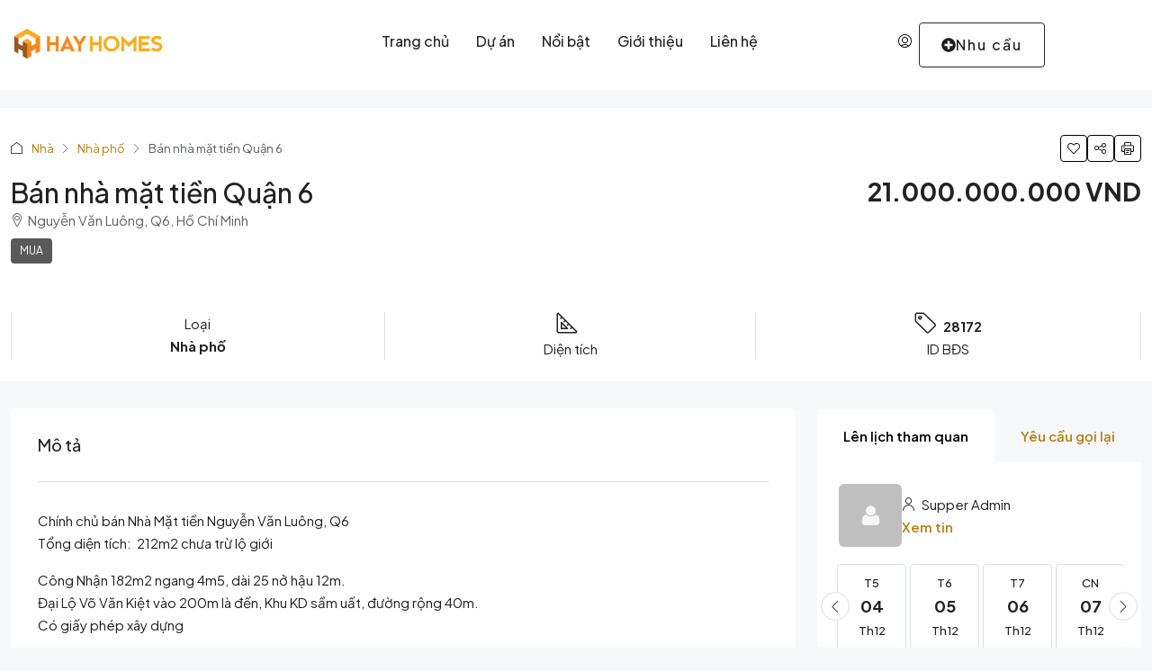

--- FILE ---
content_type: text/html; charset=UTF-8
request_url: https://hayhomes.com/bds/ban-nha-mat-tien-quan-6/
body_size: 34030
content:
<!doctype html>
<html lang="vi">
<head>
	<meta charset="UTF-8" />
	<meta name="viewport" content="width=device-width, initial-scale=1.0" />
	<link rel="profile" href="https://gmpg.org/xfn/11" />
    <meta name="format-detection" content="telephone=no">
	<title>Bán nhà mặt tiền Quận 6 &#8211; Hayhomes</title>
		<style>
		.houzez-library-modal-btn {margin-left: 5px;background: #35AAE1;vertical-align: top;font-size: 0 !important;}
		.houzez-library-modal-btn:before {content: '';width: 16px;height: 16px;background-image: url('https://hayhomes.com/wp-content/themes/houzez/img/studio-icon.png');background-position: center;background-size: contain;background-repeat: no-repeat;}
		#houzez-library-modal .houzez-elementor-template-library-template-name {text-align: right;flex: 1 0 0%;}
		.houzez-notice {padding: 10px 15px;margin: 10px 0;border-radius: 4px;font-size: 14px;}
		.houzez-notice.houzez-success {background: #d4edda;color: #155724;border: 1px solid #c3e6cb;}
		.houzez-notice.houzez-error {background: #f8d7da;color: #721c24;border: 1px solid #f5c6cb;}
		.houzez-notice.houzez-info {background: #d1ecf1;color: #0c5460;border: 1px solid #bee5eb;}
		</style>
	<meta name='robots' content='max-image-preview:large' />
<!-- Google tag (gtag.js) consent mode dataLayer added by Site Kit -->
<script type="text/javascript" id="google_gtagjs-js-consent-mode-data-layer">
/* <![CDATA[ */
window.dataLayer = window.dataLayer || [];function gtag(){dataLayer.push(arguments);}
gtag('consent', 'default', {"ad_personalization":"denied","ad_storage":"denied","ad_user_data":"denied","analytics_storage":"denied","functionality_storage":"denied","security_storage":"denied","personalization_storage":"denied","region":["AT","BE","BG","CH","CY","CZ","DE","DK","EE","ES","FI","FR","GB","GR","HR","HU","IE","IS","IT","LI","LT","LU","LV","MT","NL","NO","PL","PT","RO","SE","SI","SK"],"wait_for_update":500});
window._googlesitekitConsentCategoryMap = {"statistics":["analytics_storage"],"marketing":["ad_storage","ad_user_data","ad_personalization"],"functional":["functionality_storage","security_storage"],"preferences":["personalization_storage"]};
window._googlesitekitConsents = {"ad_personalization":"denied","ad_storage":"denied","ad_user_data":"denied","analytics_storage":"denied","functionality_storage":"denied","security_storage":"denied","personalization_storage":"denied","region":["AT","BE","BG","CH","CY","CZ","DE","DK","EE","ES","FI","FR","GB","GR","HR","HU","IE","IS","IT","LI","LT","LU","LV","MT","NL","NO","PL","PT","RO","SE","SI","SK"],"wait_for_update":500};
/* ]]> */
</script>
<!-- End Google tag (gtag.js) consent mode dataLayer added by Site Kit -->
<link rel='dns-prefetch' href='//maps.google.com' />
<link rel='dns-prefetch' href='//www.google.com' />
<link rel='dns-prefetch' href='//www.googletagmanager.com' />
<link rel='dns-prefetch' href='//fonts.googleapis.com' />
<link rel='preconnect' href='https://fonts.gstatic.com' crossorigin />
<link rel="alternate" type="application/rss+xml" title="Dòng thông tin Hayhomes &raquo;" href="https://hayhomes.com/feed/" />
<link rel="alternate" type="application/rss+xml" title="Hayhomes &raquo; Dòng bình luận" href="https://hayhomes.com/comments/feed/" />
<link rel="alternate" title="oNhúng (JSON)" type="application/json+oembed" href="https://hayhomes.com/wp-json/oembed/1.0/embed?url=https%3A%2F%2Fhayhomes.com%2Fbds%2Fban-nha-mat-tien-quan-6%2F" />
<link rel="alternate" title="oNhúng (XML)" type="text/xml+oembed" href="https://hayhomes.com/wp-json/oembed/1.0/embed?url=https%3A%2F%2Fhayhomes.com%2Fbds%2Fban-nha-mat-tien-quan-6%2F&#038;format=xml" />
<meta property="og:title" content="Bán nhà mặt tiền Quận 6"/><meta property="og:description" content="Chính chủ bán Nhà Mặt tiền Nguyễn Văn Luông, Q6
Tổng diện tích:  212m2 chưa trừ lộ giới

Công Nhận 182m2 ngang 4m5, dài 25 nở h�" /><meta property="og:type" content="article"/><meta property="og:url" content="https://hayhomes.com/bds/ban-nha-mat-tien-quan-6/"/><meta property="og:site_name" content="Hayhomes"/><script type="application/ld+json">{
    "@context": "https://schema.org",
    "@type": "Place",
    "inLanguage": "vi",
    "name": "Bán nhà mặt tiền Quận 6",
    "description": "Chính chủ bán Nhà Mặt tiền Nguyễn Văn Luông, Q6\nTổng diện tích:  212m2 chưa trừ lộ giới\n\nCông Nhận 182m2 ngang 4m5, dài 25 nở hậu 12m.\nĐại Lộ Võ Văn Kiệt vào 200m là đến, Khu KD sầm uất, đường rộng 40m.\nCó giấy phép xây dựng\n\nKết cấu nhà: 1 hầm,1 trệt 3 lầu,1 sân thượng.\nNhà trệt xây mới đẹp, Đang cho Thuê 30trieu/tháng\nThích hợp làm Văn Phòng, Ngân hàng Khách Sạn..\nGiá: 21 tỷ bớt lộc\nMã: N00020\nLiên hệ: 0776467979 BĐS Hayhomes",
    "url": "https://hayhomes.com/bds/ban-nha-mat-tien-quan-6/",
    "address": {
        "@type": "PostalAddress",
        "streetAddress": "Nguyễn Văn Luông, Q6",
        "addressLocality": "Hồ Chí Minh"
    }
}</script>
		<!-- This site uses the Google Analytics by MonsterInsights plugin v9.10.0 - Using Analytics tracking - https://www.monsterinsights.com/ -->
		<!-- Note: MonsterInsights is not currently configured on this site. The site owner needs to authenticate with Google Analytics in the MonsterInsights settings panel. -->
					<!-- No tracking code set -->
				<!-- / Google Analytics by MonsterInsights -->
		<style id='wp-img-auto-sizes-contain-inline-css' type='text/css'>
img:is([sizes=auto i],[sizes^="auto," i]){contain-intrinsic-size:3000px 1500px}
/*# sourceURL=wp-img-auto-sizes-contain-inline-css */
</style>

<style id='wp-emoji-styles-inline-css' type='text/css'>

	img.wp-smiley, img.emoji {
		display: inline !important;
		border: none !important;
		box-shadow: none !important;
		height: 1em !important;
		width: 1em !important;
		margin: 0 0.07em !important;
		vertical-align: -0.1em !important;
		background: none !important;
		padding: 0 !important;
	}
/*# sourceURL=wp-emoji-styles-inline-css */
</style>
<link rel='stylesheet' id='wp-block-library-css' href='https://hayhomes.com/wp-includes/css/dist/block-library/style.min.css?ver=6.9' type='text/css' media='all' />
<style id='global-styles-inline-css' type='text/css'>
:root{--wp--preset--aspect-ratio--square: 1;--wp--preset--aspect-ratio--4-3: 4/3;--wp--preset--aspect-ratio--3-4: 3/4;--wp--preset--aspect-ratio--3-2: 3/2;--wp--preset--aspect-ratio--2-3: 2/3;--wp--preset--aspect-ratio--16-9: 16/9;--wp--preset--aspect-ratio--9-16: 9/16;--wp--preset--color--black: #000000;--wp--preset--color--cyan-bluish-gray: #abb8c3;--wp--preset--color--white: #ffffff;--wp--preset--color--pale-pink: #f78da7;--wp--preset--color--vivid-red: #cf2e2e;--wp--preset--color--luminous-vivid-orange: #ff6900;--wp--preset--color--luminous-vivid-amber: #fcb900;--wp--preset--color--light-green-cyan: #7bdcb5;--wp--preset--color--vivid-green-cyan: #00d084;--wp--preset--color--pale-cyan-blue: #8ed1fc;--wp--preset--color--vivid-cyan-blue: #0693e3;--wp--preset--color--vivid-purple: #9b51e0;--wp--preset--gradient--vivid-cyan-blue-to-vivid-purple: linear-gradient(135deg,rgb(6,147,227) 0%,rgb(155,81,224) 100%);--wp--preset--gradient--light-green-cyan-to-vivid-green-cyan: linear-gradient(135deg,rgb(122,220,180) 0%,rgb(0,208,130) 100%);--wp--preset--gradient--luminous-vivid-amber-to-luminous-vivid-orange: linear-gradient(135deg,rgb(252,185,0) 0%,rgb(255,105,0) 100%);--wp--preset--gradient--luminous-vivid-orange-to-vivid-red: linear-gradient(135deg,rgb(255,105,0) 0%,rgb(207,46,46) 100%);--wp--preset--gradient--very-light-gray-to-cyan-bluish-gray: linear-gradient(135deg,rgb(238,238,238) 0%,rgb(169,184,195) 100%);--wp--preset--gradient--cool-to-warm-spectrum: linear-gradient(135deg,rgb(74,234,220) 0%,rgb(151,120,209) 20%,rgb(207,42,186) 40%,rgb(238,44,130) 60%,rgb(251,105,98) 80%,rgb(254,248,76) 100%);--wp--preset--gradient--blush-light-purple: linear-gradient(135deg,rgb(255,206,236) 0%,rgb(152,150,240) 100%);--wp--preset--gradient--blush-bordeaux: linear-gradient(135deg,rgb(254,205,165) 0%,rgb(254,45,45) 50%,rgb(107,0,62) 100%);--wp--preset--gradient--luminous-dusk: linear-gradient(135deg,rgb(255,203,112) 0%,rgb(199,81,192) 50%,rgb(65,88,208) 100%);--wp--preset--gradient--pale-ocean: linear-gradient(135deg,rgb(255,245,203) 0%,rgb(182,227,212) 50%,rgb(51,167,181) 100%);--wp--preset--gradient--electric-grass: linear-gradient(135deg,rgb(202,248,128) 0%,rgb(113,206,126) 100%);--wp--preset--gradient--midnight: linear-gradient(135deg,rgb(2,3,129) 0%,rgb(40,116,252) 100%);--wp--preset--font-size--small: 13px;--wp--preset--font-size--medium: 20px;--wp--preset--font-size--large: 36px;--wp--preset--font-size--x-large: 42px;--wp--preset--spacing--20: 0.44rem;--wp--preset--spacing--30: 0.67rem;--wp--preset--spacing--40: 1rem;--wp--preset--spacing--50: 1.5rem;--wp--preset--spacing--60: 2.25rem;--wp--preset--spacing--70: 3.38rem;--wp--preset--spacing--80: 5.06rem;--wp--preset--shadow--natural: 6px 6px 9px rgba(0, 0, 0, 0.2);--wp--preset--shadow--deep: 12px 12px 50px rgba(0, 0, 0, 0.4);--wp--preset--shadow--sharp: 6px 6px 0px rgba(0, 0, 0, 0.2);--wp--preset--shadow--outlined: 6px 6px 0px -3px rgb(255, 255, 255), 6px 6px rgb(0, 0, 0);--wp--preset--shadow--crisp: 6px 6px 0px rgb(0, 0, 0);}:where(.is-layout-flex){gap: 0.5em;}:where(.is-layout-grid){gap: 0.5em;}body .is-layout-flex{display: flex;}.is-layout-flex{flex-wrap: wrap;align-items: center;}.is-layout-flex > :is(*, div){margin: 0;}body .is-layout-grid{display: grid;}.is-layout-grid > :is(*, div){margin: 0;}:where(.wp-block-columns.is-layout-flex){gap: 2em;}:where(.wp-block-columns.is-layout-grid){gap: 2em;}:where(.wp-block-post-template.is-layout-flex){gap: 1.25em;}:where(.wp-block-post-template.is-layout-grid){gap: 1.25em;}.has-black-color{color: var(--wp--preset--color--black) !important;}.has-cyan-bluish-gray-color{color: var(--wp--preset--color--cyan-bluish-gray) !important;}.has-white-color{color: var(--wp--preset--color--white) !important;}.has-pale-pink-color{color: var(--wp--preset--color--pale-pink) !important;}.has-vivid-red-color{color: var(--wp--preset--color--vivid-red) !important;}.has-luminous-vivid-orange-color{color: var(--wp--preset--color--luminous-vivid-orange) !important;}.has-luminous-vivid-amber-color{color: var(--wp--preset--color--luminous-vivid-amber) !important;}.has-light-green-cyan-color{color: var(--wp--preset--color--light-green-cyan) !important;}.has-vivid-green-cyan-color{color: var(--wp--preset--color--vivid-green-cyan) !important;}.has-pale-cyan-blue-color{color: var(--wp--preset--color--pale-cyan-blue) !important;}.has-vivid-cyan-blue-color{color: var(--wp--preset--color--vivid-cyan-blue) !important;}.has-vivid-purple-color{color: var(--wp--preset--color--vivid-purple) !important;}.has-black-background-color{background-color: var(--wp--preset--color--black) !important;}.has-cyan-bluish-gray-background-color{background-color: var(--wp--preset--color--cyan-bluish-gray) !important;}.has-white-background-color{background-color: var(--wp--preset--color--white) !important;}.has-pale-pink-background-color{background-color: var(--wp--preset--color--pale-pink) !important;}.has-vivid-red-background-color{background-color: var(--wp--preset--color--vivid-red) !important;}.has-luminous-vivid-orange-background-color{background-color: var(--wp--preset--color--luminous-vivid-orange) !important;}.has-luminous-vivid-amber-background-color{background-color: var(--wp--preset--color--luminous-vivid-amber) !important;}.has-light-green-cyan-background-color{background-color: var(--wp--preset--color--light-green-cyan) !important;}.has-vivid-green-cyan-background-color{background-color: var(--wp--preset--color--vivid-green-cyan) !important;}.has-pale-cyan-blue-background-color{background-color: var(--wp--preset--color--pale-cyan-blue) !important;}.has-vivid-cyan-blue-background-color{background-color: var(--wp--preset--color--vivid-cyan-blue) !important;}.has-vivid-purple-background-color{background-color: var(--wp--preset--color--vivid-purple) !important;}.has-black-border-color{border-color: var(--wp--preset--color--black) !important;}.has-cyan-bluish-gray-border-color{border-color: var(--wp--preset--color--cyan-bluish-gray) !important;}.has-white-border-color{border-color: var(--wp--preset--color--white) !important;}.has-pale-pink-border-color{border-color: var(--wp--preset--color--pale-pink) !important;}.has-vivid-red-border-color{border-color: var(--wp--preset--color--vivid-red) !important;}.has-luminous-vivid-orange-border-color{border-color: var(--wp--preset--color--luminous-vivid-orange) !important;}.has-luminous-vivid-amber-border-color{border-color: var(--wp--preset--color--luminous-vivid-amber) !important;}.has-light-green-cyan-border-color{border-color: var(--wp--preset--color--light-green-cyan) !important;}.has-vivid-green-cyan-border-color{border-color: var(--wp--preset--color--vivid-green-cyan) !important;}.has-pale-cyan-blue-border-color{border-color: var(--wp--preset--color--pale-cyan-blue) !important;}.has-vivid-cyan-blue-border-color{border-color: var(--wp--preset--color--vivid-cyan-blue) !important;}.has-vivid-purple-border-color{border-color: var(--wp--preset--color--vivid-purple) !important;}.has-vivid-cyan-blue-to-vivid-purple-gradient-background{background: var(--wp--preset--gradient--vivid-cyan-blue-to-vivid-purple) !important;}.has-light-green-cyan-to-vivid-green-cyan-gradient-background{background: var(--wp--preset--gradient--light-green-cyan-to-vivid-green-cyan) !important;}.has-luminous-vivid-amber-to-luminous-vivid-orange-gradient-background{background: var(--wp--preset--gradient--luminous-vivid-amber-to-luminous-vivid-orange) !important;}.has-luminous-vivid-orange-to-vivid-red-gradient-background{background: var(--wp--preset--gradient--luminous-vivid-orange-to-vivid-red) !important;}.has-very-light-gray-to-cyan-bluish-gray-gradient-background{background: var(--wp--preset--gradient--very-light-gray-to-cyan-bluish-gray) !important;}.has-cool-to-warm-spectrum-gradient-background{background: var(--wp--preset--gradient--cool-to-warm-spectrum) !important;}.has-blush-light-purple-gradient-background{background: var(--wp--preset--gradient--blush-light-purple) !important;}.has-blush-bordeaux-gradient-background{background: var(--wp--preset--gradient--blush-bordeaux) !important;}.has-luminous-dusk-gradient-background{background: var(--wp--preset--gradient--luminous-dusk) !important;}.has-pale-ocean-gradient-background{background: var(--wp--preset--gradient--pale-ocean) !important;}.has-electric-grass-gradient-background{background: var(--wp--preset--gradient--electric-grass) !important;}.has-midnight-gradient-background{background: var(--wp--preset--gradient--midnight) !important;}.has-small-font-size{font-size: var(--wp--preset--font-size--small) !important;}.has-medium-font-size{font-size: var(--wp--preset--font-size--medium) !important;}.has-large-font-size{font-size: var(--wp--preset--font-size--large) !important;}.has-x-large-font-size{font-size: var(--wp--preset--font-size--x-large) !important;}
/*# sourceURL=global-styles-inline-css */
</style>

<style id='classic-theme-styles-inline-css' type='text/css'>
/*! This file is auto-generated */
.wp-block-button__link{color:#fff;background-color:#32373c;border-radius:9999px;box-shadow:none;text-decoration:none;padding:calc(.667em + 2px) calc(1.333em + 2px);font-size:1.125em}.wp-block-file__button{background:#32373c;color:#fff;text-decoration:none}
/*# sourceURL=/wp-includes/css/classic-themes.min.css */
</style>
<link rel='stylesheet' id='contact-form-7-css' href='https://hayhomes.com/wp-content/plugins/contact-form-7/includes/css/styles.css?ver=6.1.3' type='text/css' media='all' />
<link rel='stylesheet' id='elementor-frontend-css' href='https://hayhomes.com/wp-content/plugins/elementor/assets/css/frontend.min.css?ver=3.33.2' type='text/css' media='all' />
<link rel='stylesheet' id='elementor-post-8-css' href='https://hayhomes.com/wp-content/uploads/elementor/css/post-8.css?ver=1764746877' type='text/css' media='all' />
<link rel='stylesheet' id='elementor-post-18468-css' href='https://hayhomes.com/wp-content/uploads/elementor/css/post-18468.css?ver=1764800077' type='text/css' media='all' />
<link rel='stylesheet' id='elementor-post-39189-css' href='https://hayhomes.com/wp-content/uploads/elementor/css/post-39189.css?ver=1764746877' type='text/css' media='all' />
<link rel='stylesheet' id='houzez-studio-css' href='https://hayhomes.com/wp-content/plugins/houzez-studio/public/css/houzez-studio-public.css?ver=1.3.2' type='text/css' media='all' />
<link rel='stylesheet' id='bootstrap-css' href='https://hayhomes.com/wp-content/themes/houzez/css/bootstrap.min.css?ver=5.3.3' type='text/css' media='all' />
<link rel='stylesheet' id='bootstrap-select-css' href='https://hayhomes.com/wp-content/themes/houzez/css/bootstrap-select.min.css?ver=1.14.0' type='text/css' media='all' />
<link rel='stylesheet' id='houzez-icons-css' href='https://hayhomes.com/wp-content/themes/houzez/css/icons.css?ver=4.2.5' type='text/css' media='all' />
<link rel='stylesheet' id='slick-css' href='https://hayhomes.com/wp-content/themes/houzez/css/slick.min.css?ver=1.8.1' type='text/css' media='all' />
<link rel='stylesheet' id='slick-theme-css' href='https://hayhomes.com/wp-content/themes/houzez/css/slick-theme.min.css?ver=1.8.1' type='text/css' media='all' />
<link rel='stylesheet' id='lightslider-css' href='https://hayhomes.com/wp-content/themes/houzez/css/lightslider.css?ver=1.1.3' type='text/css' media='all' />
<link rel='stylesheet' id='fancybox-css' href='https://hayhomes.com/wp-content/themes/houzez/js/vendors/fancybox/fancybox.css?ver=5.0.36' type='text/css' media='all' />
<link rel='stylesheet' id='bootstrap-datepicker-css' href='https://hayhomes.com/wp-content/themes/houzez/css/bootstrap-datepicker.min.css?ver=1.9.0' type='text/css' media='all' />
<link rel='stylesheet' id='houzez-main-css' href='https://hayhomes.com/wp-content/themes/houzez/css/main.css?ver=4.2.5' type='text/css' media='all' />
<link rel='stylesheet' id='houzez-styling-options-css' href='https://hayhomes.com/wp-content/themes/houzez/css/styling-options.css?ver=4.2.5' type='text/css' media='all' />
<link rel='stylesheet' id='houzez-style-css' href='https://hayhomes.com/wp-content/themes/houzez/style.css?ver=4.2.5' type='text/css' media='all' />
<style id='houzez-style-inline-css' type='text/css'>

        @media (min-width: 1200px) {
          .container {
              max-width: 1480px;
          }
        }
        body {
            font-family: Plus Jakarta Sans;
            font-size: 15px;
            font-weight: 400;
            line-height: 25px;
            text-transform: none;
        }
        .main-nav,
        .dropdown-menu,
        .login-register,
        .btn.btn-create-listing,
        .logged-in-nav,
        .btn-phone-number {
          font-family: Plus Jakarta Sans;
          font-size: 12px;
          font-weight: 500;
          text-transform: ;
        }

        .btn,
        .ele-btn,
        .houzez-search-button,
        .houzez-submit-button,
        .form-control,
        .bootstrap-select .text,
        .sort-by-title,
        .woocommerce ul.products li.product .button,
        .form-control,
        .bootstrap-select .text,
        .sort-by-title {
          font-family: Plus Jakarta Sans;
        }
        
        h1, h2, h3, h4, h5, h6, .item-title, .page-title-mobile {
          font-family: Plus Jakarta Sans;
          font-weight: 500;
          text-transform: none;
        }

        .post-content-wrap h1, .post-content-wrap h2, .post-content-wrap h3, .post-content-wrap h4, .post-content-wrap h5, .post-content-wrap h6 {
          font-weight: 500;
          text-transform: none;
          text-align: inherit; 
        }

        .top-bar-wrap {
            font-family: Plus Jakarta Sans;
            font-size: 15px;
            font-weight: 300;
            text-transform: none;   
        }
        .footer-wrap {
            font-family: Plus Jakarta Sans;
            font-size: 14px;
            font-weight: 300;
            text-transform: none;
        }
        
        .header-v1 .header-inner-wrap {
            height: 60px; 
        }
        .header-v1 .header-inner-wrap .nav-link {
          line-height: 60px;
        }
        .header-v2 .header-top .navbar {
          height: 110px; 
        }

        .header-v2 .header-bottom .header-inner-wrap {
            height: 54px;
        }

        .header-v2 .header-bottom .header-inner-wrap .nav-link {
            line-height: 54px;
        }

        .header-v3 .header-top .header-inner-wrap,
        .header-v3 .header-top .header-contact-wrap {
          height: 80px;
          line-height: 80px; 
        }
        .header-v3 .header-bottom .header-inner-wrap {
            height: 54px;
        }
        .header-v3 .header-bottom .header-inner-wrap .nav-link {
            line-height: 54px;
        }

        .header-v4 .header-inner-wrap {
            height: 90px;
        }
        .header-v4 .header-inner-wrap .nav-link {
            line-height: 90px;
        }

        .header-v5 .header-top .header-inner-wrap {
            height: 110px;
        }

        .header-v5 .header-bottom .header-inner-wrap {
            height: 54px;
            line-height: 54px;
        }

        .header-v6 .header-inner-wrap,
        .header-v6 .navbar-logged-in-wrap {
            height: 60px;
            line-height: 60px;
        }

        @media (min-width: 1200px) {
            .header-v5 .header-top .container {
                max-width: 1170px;
            }
        }
    
      body,
      .main-wrap,
      .fw-property-documents-wrap h3 span, 
      .fw-property-details-wrap h3 span {
        background-color: #f7f8f9; 
      }
      .houzez-main-wrap-v2, .main-wrap.agent-detail-page-v2 {
        background-color: #ffffff;
      }

       body,
      .form-control,
      .bootstrap-select .text,
      .item-title a,
      .listing-tabs .nav-tabs .nav-link,
      .item-wrap-v2 .item-amenities li span,
      .item-wrap-v2 .item-amenities li:before,
      .item-parallax-wrap .item-price-wrap,
      .list-view .item-body .item-price-wrap,
      .property-slider-item .item-price-wrap,
      .page-title-wrap .item-price-wrap,
      .agent-information .agent-phone span a,
      .property-overview-wrap ul li strong,
      .mobile-property-title .item-price-wrap .item-price,
      .fw-property-features-left li a,
      .lightbox-content-wrap .item-price-wrap,
      .blog-post-item-v1 .blog-post-title h3 a,
      .blog-post-content-widget h4 a,
      .property-item-widget .right-property-item-widget-wrap .item-price-wrap,
      .login-register-form .modal-header .login-register-tabs .nav-link.active,
      .agent-list-wrap .agent-list-content h2 a,
      .agent-list-wrap .agent-list-contact li a,
      .developer-list-wrap .developer-list-content h2 a,
      .developer-list-wrap .developer-list-contact li a,
      .agent-contacts-wrap li a,
      .menu-edit-property li a,
      .statistic-referrals-list li a,
      .chart-nav .nav-pills .nav-link,
      .dashboard-table-properties td .property-payment-status,
      .dashboard-mobile-edit-menu-wrap .bootstrap-select > .dropdown-toggle.bs-placeholder,
      .payment-method-block .radio-tab .control-text,
      .post-title-wrap h2 a,
      .lead-nav-tab.nav-pills .nav-link,
      .deals-nav-tab.nav-pills .nav-link,
      .btn-light-grey-outlined:hover,
      button:not(.bs-placeholder) .filter-option-inner-inner,
      .fw-property-floor-plans-wrap .floor-plans-tabs a,
      .products > .product > .item-body > a,
      .woocommerce ul.products li.product .price,
      .woocommerce div.product p.price, 
      .woocommerce div.product span.price,
      .woocommerce #reviews #comments ol.commentlist li .meta,
      .woocommerce-MyAccount-navigation ul li a,
      .activitiy-item-close-button a,
      .property-section-wrap li a,
      .propertie-list ul li a {
       color: #222222; 
     }


    
      a,
      a:hover,
      a:active,
      a:focus,
      .primary-text,
      .btn-clear,
      .btn-apply,
      .btn-primary-outlined,
      .btn-primary-outlined:before,
      .item-title a:hover,
      .sort-by .bootstrap-select .bs-placeholder,
      .sort-by .bootstrap-select > .btn,
      .sort-by .bootstrap-select > .btn:active,
      .page-link,
      .page-link:hover,
      .accordion-title:before,
      .blog-post-content-widget h4 a:hover,
      .agent-list-wrap .agent-list-content h2 a:hover,
      .agent-list-wrap .agent-list-contact li a:hover,
      .agent-contacts-wrap li a:hover,
      .agent-nav-wrap .nav-pills .nav-link,
      .dashboard-side-menu-wrap .side-menu-dropdown a.active,
      .menu-edit-property li a.active,
      .menu-edit-property li a:hover,
      .dashboard-statistic-block h3 .fa,
      .statistic-referrals-list li a:hover,
      .chart-nav .nav-pills .nav-link.active,
      .board-message-icon-wrap.active,
      .post-title-wrap h2 a:hover,
      .listing-switch-view .switch-btn.active,
      .item-wrap-v6 .item-price-wrap,
      .listing-v6 .list-view .item-body .item-price-wrap,
      .woocommerce nav.woocommerce-pagination ul li a, 
      .woocommerce nav.woocommerce-pagination ul li span,
      .woocommerce-MyAccount-navigation ul li a:hover,
      .property-schedule-tour-form-wrap .control input:checked ~ .control__indicator,
      .property-schedule-tour-form-wrap .control:hover,
      .property-walkscore-wrap-v2 .score-details .houzez-icon,
      .login-register .btn-icon-login-register + .dropdown-menu a,
      .activitiy-item-close-button a:hover,
      .property-section-wrap li a:hover,
      .agent-detail-page-v2 .agent-nav-wrap .nav-link.active,
      .property-lightbox-v2-sections-navigation .slick-prev, 
      .property-lightbox-v2-sections-navigation .slick-next,
      .property-lightbox-v2-sections-navigation .slick-slide.current-section,
      .property-lightbox-v2-sections-navigation .nav-link.active,
      .property-lightbox-v3-sections-navigation .slick-prev,
      .property-lightbox-v3-sections-navigation .slick-next,
      .property-lightbox-v3-sections-navigation .slick-slide.current-section,
      .property-lightbox-v3-sections-navigation .nav-link.active,
      .agent-detail-page-v2 .listing-tabs .nav-link.active,
      .taxonomy-item-list a:before,
      .stats-box .icon-box i,
      .propertie-list ul li a.active,
      .propertie-list ul li a:hover,
      .nav-link,
      .agent-list-position a,
      .top-banner-wrap .nav-pills .nav-link:hover {
        color: #b6801a; 
      }

      .houzez-search-form-js .nav-pills .nav-link:hover, .top-banner-wrap .nav-pills .nav-link:hover {
          color: #fff;
      }
      
      .control input:checked ~ .control__indicator,
      .btn-primary-outlined:hover,
      .page-item.active .page-link,
      .slick-prev:hover,
      .slick-prev:focus,
      .slick-next:hover,
      .slick-next:focus,
      .mobile-property-tools .nav-pills .nav-link.active,
      .login-register-form .modal-header,
      .agent-nav-wrap .nav-pills .nav-link.active,
      .board-message-icon-wrap .notification-circle,
      .primary-label,
      .fc-event,
      .fc-event-dot,
      .compare-table .table-hover > tbody > tr:hover,
      .post-tag,
      .datepicker table tr td.active.active,
      .datepicker table tr td.active.disabled,
      .datepicker table tr td.active.disabled.active,
      .datepicker table tr td.active.disabled.disabled,
      .datepicker table tr td.active.disabled:active,
      .datepicker table tr td.active.disabled:hover,
      .datepicker table tr td.active.disabled:hover.active,
      .datepicker table tr td.active.disabled:hover.disabled,
      .datepicker table tr td.active.disabled:hover:active,
      .datepicker table tr td.active.disabled:hover:hover,
      .datepicker table tr td.active.disabled:hover[disabled],
      .datepicker table tr td.active.disabled[disabled],
      .datepicker table tr td.active:active,
      .datepicker table tr td.active:hover,
      .datepicker table tr td.active:hover.active,
      .datepicker table tr td.active:hover.disabled,
      .datepicker table tr td.active:hover:active,
      .datepicker table tr td.active:hover:hover,
      .datepicker table tr td.active:hover[disabled],
      .datepicker table tr td.active[disabled],
      .ui-slider-horizontal .ui-slider-range,
      .slick-arrow,
      .btn-load-more .spinner .bounce1,
      .btn-load-more .spinner .bounce2,
      .btn-load-more .spinner .bounce3 {
        background-color: #b6801a; 
      }

      .control input:checked ~ .control__indicator,
      .btn-primary-outlined,
      .btn-primary-outlined:hover,
      .page-item.active .page-link,
      .mobile-property-tools .nav-pills .nav-link.active,
      .agent-nav-wrap .nav-pills .nav-link,
      .agent-nav-wrap .nav-pills .nav-link.active,
      .chart-nav .nav-pills .nav-link.active,
      .dashaboard-snake-nav .step-block.active,
      .fc-event,
      .fc-event-dot,
      .save-search-form-wrap,
      .property-schedule-tour-form-wrap .control input:checked ~ .control__indicator,
      .property-tabs-module.property-nav-tabs-v5 .nav-link.active,
      .price-table-button
          .control--radio
          input:checked
          + .control__indicator
          + .control__label
          + .control__background,
      .agent-detail-page-v2 .agent-nav-wrap .nav-link.active {
        border-color: #b6801a; 
      }

      .stats-box .icon-box {
        border: 1px solid #b6801a;
      }

      .slick-arrow:hover {
        background-color: rgba(182,128,42,1); 
      }

      .property-banner .nav-pills .nav-link.active {
        background-color: rgba(182,128,42,1) !important; 
      }

      .property-navigation-wrap a.active {
        color: #b6801a;
        -webkit-box-shadow: inset 0 -3px #b6801a;
        box-shadow: inset 0 -3px #b6801a; 
      }

      .property-nav-tabs-v1 .nav-item .nav-link.active,
      .property-nav-tabs-v1 .nav-item .nav-link.show,
      .property-nav-tabs-v2 .nav-item .nav-link.active,
      .property-nav-tabs-v2 .nav-item .nav-link.show {
          -webkit-box-shadow: 0 3px 0 inset #b6801a;
          box-shadow: 0 3px 0 inset #b6801a;
          border-bottom: 2px solid #f7f8f9;
      }

      .property-tabs-module.property-nav-tabs-v3 .nav-link.active::before,
      .property-tabs-module.property-nav-tabs-v4 .nav-link.active::before {
          border-top-color: #b6801a;
      }
      
      .property-tabs-module.property-nav-tabs-v3 .nav-link.active::after,
      .property-tabs-module.property-nav-tabs-v4 .nav-link.active::after {
          border-bottom-color: #f7f8f9;
          border-top-color: #f7f8f9;
      }

      .property-tabs-module.property-nav-tabs-v3 .nav-link.active,
      .property-tabs-module.property-nav-tabs-v4 .nav-link.active {
          border-bottom: 1px solid #b6801a;
      }

      @media (max-width: 767.98px) {
          .product-tabs-wrap-v1 .nav-link.active {
              background-color: #b6801a !important;
              border-color: #b6801a;
          }
      }

      .property-lightbox-nav .nav-item.nav-item-active {
          -webkit-box-shadow: inset 0 -3px #b6801a;
          box-shadow: inset 0 -3px #b6801a;
      }

      .property-lightbox-nav .nav-item.nav-item-active a {
          color: #b6801a;
      }

      .deals-table-wrap {
          scrollbar-color: #b6801a #f1f1f1;
      }

      .deals-table-wrap::-webkit-scrollbar-thumb {
          background: #b6801a;
      }

      .deals-table-wrap::-webkit-scrollbar-thumb:hover {
          background: #b6801a;
      }

      .deals-table-wrap::-webkit-scrollbar-track {
          background: #b6801a;
      }

      .btn-primary,
      .fc-button-primary,
      .woocommerce nav.woocommerce-pagination ul li a:focus, 
      .woocommerce nav.woocommerce-pagination ul li a:hover, 
      .woocommerce nav.woocommerce-pagination ul li span.current {
        color: #fff;
        background-color: #b6801a;
        border-color: #b6801a; 
      }
      .btn-primary:focus, .btn-primary:focus:active,
      .fc-button-primary:focus,
      .fc-button-primary:focus:active {
        color: #fff;
        background-color: #b6801a;
        border-color: #b6801a; 
      }
      .btn-primary:hover,
      .fc-button-primary:hover {
        color: #fff;
        background-color: #b6802a;
        border-color: #b6802a; 
      }
      .btn-primary:active, 
      .btn-primary:not(:disabled):not(:disabled):active,
      .fc-button-primary:active,
      .fc-button-primary:not(:disabled):not(:disabled):active {
        color: #fff;
        background-color: #b6802a;
        border-color: #b6802a; 
      }

      .btn-secondary,
      .woocommerce span.onsale,
      .woocommerce ul.products li.product .button,
      .woocommerce #respond input#submit.alt, 
      .woocommerce a.button.alt, 
      .woocommerce button.button.alt, 
      .woocommerce input.button.alt,
      .woocommerce #review_form #respond .form-submit input,
      .woocommerce #respond input#submit, 
      .woocommerce a.button, 
      .woocommerce button.button, 
      .woocommerce input.button {
        color: #fff;
        background-color: #bb933;
        border-color: #bb933; 
      }
      .btn-secondary:focus,
      .btn-secondary:focus:active {
        color: #fff;
        background-color: #bb933;
        border-color: #bb933; 
      }
      .woocommerce ul.products li.product .button:focus,
      .woocommerce ul.products li.product .button:active,
      .woocommerce #respond input#submit.alt:focus, 
      .woocommerce a.button.alt:focus, 
      .woocommerce button.button.alt:focus, 
      .woocommerce input.button.alt:focus,
      .woocommerce #respond input#submit.alt:active, 
      .woocommerce a.button.alt:active, 
      .woocommerce button.button.alt:active, 
      .woocommerce input.button.alt:active,
      .woocommerce #review_form #respond .form-submit input:focus,
      .woocommerce #review_form #respond .form-submit input:active,
      .woocommerce #respond input#submit:active, 
      .woocommerce a.button:active, 
      .woocommerce button.button:active, 
      .woocommerce input.button:active,
      .woocommerce #respond input#submit:focus, 
      .woocommerce a.button:focus, 
      .woocommerce button.button:focus, 
      .woocommerce input.button:focus {
        color: #fff;
        background-color: #bb933;
        border-color: #bb933; 
      }
      .btn-secondary:hover,
      .woocommerce ul.products li.product .button:hover,
      .woocommerce #respond input#submit.alt:hover, 
      .woocommerce a.button.alt:hover, 
      .woocommerce button.button.alt:hover, 
      .woocommerce input.button.alt:hover,
      .woocommerce #review_form #respond .form-submit input:hover,
      .woocommerce #respond input#submit:hover, 
      .woocommerce a.button:hover, 
      .woocommerce button.button:hover, 
      .woocommerce input.button:hover {
        color: #fff;
        background-color: #905a29;
        border-color: #905a29; 
      }
      .btn-secondary:active, 
      .btn-secondary:not(:disabled):not(:disabled):active {
        color: #fff;
        background-color: #905a29;
        border-color: #905a29; 
      }

      .btn-primary-outlined {
        color: #b6801a;
        background-color: transparent;
        border-color: #b6801a; 
      }
      .btn-primary-outlined:focus, .btn-primary-outlined:focus:active {
        color: #b6801a;
        background-color: transparent;
        border-color: #b6801a; 
      }
      .btn-primary-outlined:hover {
        color: #fff;
        background-color: #b6802a;
        border-color: #b6802a; 
      }
      .btn-primary-outlined:active, .btn-primary-outlined:not(:disabled):not(:disabled):active {
        color: #b6801a;
        background-color: rgba(26, 26, 26, 0);
        border-color: #b6802a; 
      }

      .btn-secondary-outlined {
        color: #bb933;
        background-color: transparent;
        border-color: #bb933; 
      }
      .btn-secondary-outlined:focus, .btn-secondary-outlined:focus:active {
        color: #bb933;
        background-color: transparent;
        border-color: #bb933; 
      }
      .btn-secondary-outlined:hover {
        color: #fff;
        background-color: #905a29;
        border-color: #905a29; 
      }
      .btn-secondary-outlined:active, .btn-secondary-outlined:not(:disabled):not(:disabled):active {
        color: #bb933;
        background-color: rgba(26, 26, 26, 0);
        border-color: #905a29; 
      }

      .btn-call {
        color: #bb933;
        background-color: transparent;
        border-color: #bb933; 
      }
      .btn-call:focus, .btn-call:focus:active {
        color: #bb933;
        background-color: transparent;
        border-color: #bb933; 
      }
      .btn-call:hover {
        color: #bb933;
        background-color: rgba(26, 26, 26, 0);
        border-color: #905a29; 
      }
      .btn-call:active, .btn-call:not(:disabled):not(:disabled):active {
        color: #bb933;
        background-color: rgba(26, 26, 26, 0);
        border-color: #905a29; 
      }
      .icon-delete .btn-loader:after{
          border-color: #b6801a transparent #b6801a transparent
      }
    
      .header-v1 {
        background-color: #004274;
        border-bottom: 1px solid #004274; 
      }

      .header-v1 a.nav-link,
      .header-v1 .btn-phone-number a {
        color: #FFFFFF; 
      }

      .header-v1 a.nav-link:hover,
      .header-v1 a.nav-link:active {
        color: #00aeff;
        background-color: rgba(0, 174, 255, 0.1); 
      }
      .header-desktop .main-nav .nav-link {
          letter-spacing: 0.0px;
      }
      .header-v1 .btn-phone-number a:hover,
      .header-v1 .btn-phone-number a:active {
        color: #00aeff;
      }
    
      .header-v2 .header-top,
      .header-v5 .header-top,
      .header-v2 .header-contact-wrap {
        background-color: #ffffff; 
      }

      .header-v2 .header-bottom, 
      .header-v5 .header-bottom {
        background-color: #004274;
      }

      .header-v2 .header-contact-wrap .header-contact-right, .header-v2 .header-contact-wrap .header-contact-right a, .header-contact-right a:hover, header-contact-right a:active {
        color: #004274; 
      }

      .header-v2 .header-contact-left {
        color: #004274; 
      }

      .header-v2 .header-bottom,
      .header-v2 .navbar-nav > li,
      .header-v2 .navbar-nav > li:first-of-type,
      .header-v5 .header-bottom,
      .header-v5 .navbar-nav > li,
      .header-v5 .navbar-nav > li:first-of-type {
        border-color: rgba(0, 174, 255, 0.2);
      }

      .header-v2 a.nav-link,
      .header-v5 a.nav-link {
        color: #ffffff; 
      }

      .header-v2 a.nav-link:hover,
      .header-v2 a.nav-link:active,
      .header-v5 a.nav-link:hover,
      .header-v5 a.nav-link:active {
        color: #00aeff;
        background-color: rgba(0, 174, 255, 0.1); 
      }

      .header-v2 .header-contact-right a:hover, 
      .header-v2 .header-contact-right a:active,
      .header-v3 .header-contact-right a:hover, 
      .header-v3 .header-contact-right a:active {
        background-color: transparent;
      }

      .header-v2 .header-social-icons a,
      .header-v5 .header-social-icons a {
        color: #004274; 
      }
    
      .header-v3 .header-top {
        background-color: #004274; 
      }

      .header-v3 .header-bottom {
        background-color: #004274; 
      }

      .header-v3 .header-contact,
      .header-v3-mobile {
        background-color: #00aeff;
        color: #ffffff; 
      }

      .header-v3 .header-bottom,
      .header-v3 .login-register,
      .header-v3 .navbar-nav > li,
      .header-v3 .navbar-nav > li:first-of-type {
        border-color: rgba(0, 174, 239, 0.2); 
      }

      .header-v3 a.nav-link, 
      .header-v3 .header-contact-right a:hover, .header-v3 .header-contact-right a:active {
        color: #FFFFFF; 
      }

      .header-v3 a.nav-link:hover,
      .header-v3 a.nav-link:active {
        color: #00aeff;
        background-color: rgba(0, 174, 255, 0.1); 
      }

      .header-v3 .header-social-icons a {
        color: #004274; 
      }
    
      .header-v4 {
        background-color: #ffffff; 
      }

      .header-v4 a.nav-link,
      .header-v4 .btn-phone-number a {
        color: #000000; 
      }

      .header-v4 a.nav-link:hover,
      .header-v4 a.nav-link:active {
        color: #000000;
        background-color: rgba(182,128,42,1); 
      }

      .header-v4 .btn-phone-number a:hover,
      .header-v4 .btn-phone-number a:active {
        color: #000000;
      }
    
      .header-v6 .header-top {
        background-color: #004274; 
      }

      .header-v6 a.nav-link {
        color: #FFFFFF; 
      }

      .header-v6 a.nav-link:hover,
      .header-v6 a.nav-link:active {
        color: #00aeff;
        background-color: rgba(0, 174, 255, 0.1); 
      }

      .header-v6 .header-social-icons a {
        color: #FFFFFF; 
      }
    
      .header-transparent-wrap .header-v4 {
        border-bottom: 1px solid rgba(255, 255, 255, 0.3); 
      }
    
      .header-transparent-wrap .header-v4 .nav-link, 
      .header-transparent-wrap .header-v4 .login-register-nav a, 
      .header-transparent-wrap .btn-phone-number a {
        color: #ffffff;
      }

      .header-transparent-wrap .header-v4 .nav-link:hover, 
      .header-transparent-wrap .header-v4 .nav-link:active {
        color: #ffffff; 
      }

      .header-transparent-wrap .header-v4 .login-register-nav a:hover, 
      .header-transparent-wrap .header-v4 .login-register-nav a:active,
      .header-transparent-wrap .btn-phone-number a:hover,
      .header-transparent-wrap .btn-phone-number a:active {
        color: #ffffff;
      }
    
      .main-nav .navbar-nav .nav-item .dropdown-menu,
      .login-register .login-register-nav li .dropdown-menu {
        background-color: rgba(255,255,255,0.95); 
      }

      .login-register .login-register-nav li .dropdown-menu:before {
          border-left-color: rgba(255,255,255,0.95);
          border-top-color: rgba(255,255,255,0.95);
      }

      .main-nav .navbar-nav .nav-item .nav-item a,
      .login-register .login-register-nav li .dropdown-menu .nav-item a {
        color: #222222;
        border-bottom: 1px solid #e5e5e5; 
      }

      .main-nav .navbar-nav .nav-item .nav-item a:hover,
      .main-nav .navbar-nav .nav-item .nav-item a:active,
      .login-register .login-register-nav li .dropdown-menu .nav-item a:hover {
        color: #b6802a; 
      }
      .main-nav .navbar-nav .nav-item .nav-item a:hover,
      .main-nav .navbar-nav .nav-item .nav-item a:active,
      .login-register .login-register-nav li .dropdown-menu .nav-item a:hover {
          background-color: rgba(144,90,41,1);
      }
    
      .header-main-wrap .btn-create-listing {
        color: #ffffff;
        border: 1px solid #ffffff;
        background-color: #ffd500; 
      }

      .header-main-wrap .btn-create-listing:hover,
      .header-main-wrap .btn-create-listing:active {
        color: rgba(255, 255, 255, 0.99);
        border: 1px solid #2f5e99;
        background-color: rgba(182,128,42,1); 
      }
    
      .header-transparent-wrap .header-v4 a.btn-create-listing,
      .header-transparent-wrap .login-register .favorite-link .btn-bubble {
        color: #ffffff;
        border: 1px solid #ffffff;
        background-color: rgba(255, 255, 255, 0.2); 
      }

      .header-transparent-wrap .header-v4 a.btn-create-listing:hover,
      .header-transparent-wrap .header-v4 a.btn-create-listing:active {
        color: rgba(255,255,255,1);
        border: 1px solid #b06f32;
        background-color: rgba(176,111,50,1); 
      }
    
      .header-transparent-wrap .logged-in-nav a,
      .logged-in-nav a {
        color: #000000;
        border-color: #dce0e0;
        background-color: #FFFFFF; 
      }

      .header-transparent-wrap .logged-in-nav a:hover,
      .header-transparent-wrap .logged-in-nav a:active,
      .logged-in-nav a:hover,
      .logged-in-nav a:active {
        color: #000000;
        background-color: rgba(182,128,42,1);
        border-color: #dce0e0; 
      }
    
      .form-control::-webkit-input-placeholder,
      .search-banner-wrap ::-webkit-input-placeholder,
      .advanced-search ::-webkit-input-placeholder,
      .advanced-search-banner-wrap ::-webkit-input-placeholder,
      .overlay-search-advanced-module ::-webkit-input-placeholder {
        color: #a1a7a8; 
      }
      .bootstrap-select > .dropdown-toggle.bs-placeholder, 
      .bootstrap-select > .dropdown-toggle.bs-placeholder:active, 
      .bootstrap-select > .dropdown-toggle.bs-placeholder:focus, 
      .bootstrap-select > .dropdown-toggle.bs-placeholder:hover {
        color: #a1a7a8; 
      }
      .form-control::placeholder,
      .search-banner-wrap ::-webkit-input-placeholder,
      .advanced-search ::-webkit-input-placeholder,
      .advanced-search-banner-wrap ::-webkit-input-placeholder,
      .overlay-search-advanced-module ::-webkit-input-placeholder {
        color: #a1a7a8; 
      }

      .search-banner-wrap ::-moz-placeholder,
      .advanced-search ::-moz-placeholder,
      .advanced-search-banner-wrap ::-moz-placeholder,
      .overlay-search-advanced-module ::-moz-placeholder {
        color: #a1a7a8; 
      }

      .search-banner-wrap :-ms-input-placeholder,
      .advanced-search :-ms-input-placeholder,
      .advanced-search-banner-wrap ::-ms-input-placeholder,
      .overlay-search-advanced-module ::-ms-input-placeholder {
        color: #a1a7a8; 
      }

      .search-banner-wrap :-moz-placeholder,
      .advanced-search :-moz-placeholder,
      .advanced-search-banner-wrap :-moz-placeholder,
      .overlay-search-advanced-module :-moz-placeholder {
        color: #a1a7a8; 
      }

      .advanced-search .form-control,
      .advanced-search .bootstrap-select > .btn,
      .location-trigger,
      .location-search .location-trigger,
      .vertical-search-wrap .form-control,
      .vertical-search-wrap .bootstrap-select > .btn,
      .step-search-wrap .form-control,
      .step-search-wrap .bootstrap-select > .btn,
      .advanced-search-banner-wrap .form-control,
      .advanced-search-banner-wrap .bootstrap-select > .btn,
      .search-banner-wrap .form-control,
      .search-banner-wrap .bootstrap-select > .btn,
      .overlay-search-advanced-module .form-control,
      .overlay-search-advanced-module .bootstrap-select > .btn,
      .advanced-search-v2 .advanced-search-btn,
      .advanced-search-v2 .advanced-search-btn:hover {
        border-color: #dce0e0; 
      }

      .advanced-search-nav,
      .search-expandable,
      .overlay-search-advanced-module,
      .advanced-search-half-map,
      .half-map-wrap #advanced-search-filters {
        background-color: #FFFFFF; 
      }
      .btn-search {
        color: #000000;
        background-color: #ffd500;
        border-color: #ffd500;
      }
      .btn-search:hover, .btn-search:active  {
        color: #ffffff;
        background-color: #b6802a;
        border-color: #b6802a;
      }
      .advanced-search-btn {
        color: #000000;
        background-color: #ffffff;
        border-color: #dce0e0; 
      }
      .advanced-search-btn:hover, .advanced-search-btn:active {
        color: #b6802a;
        background-color: #b6802a;
        border-color: #b6802a; 
      }
      .advanced-search-btn:focus {
        color: #000000;
        background-color: #ffffff;
        border-color: #dce0e0; 
      }
      .search-expandable-label {
        color: #ffffff;
        background-color: #b6802a;
      }
      .advanced-search-nav {
        padding-top: 10px;
        padding-bottom: 10px;
      }
      .features-list-wrap .control--checkbox,
      .features-list-wrap .control--radio,
      .range-text, 
      .features-list-wrap .control--checkbox, 
      .features-list-wrap .btn-features-list, 
      .overlay-search-advanced-module .search-title, 
      .overlay-search-advanced-module .overlay-search-module-close {
          color: #000000;
      }
      .advanced-search-half-map {
        background-color: #FFFFFF; 
      }
      .advanced-search-half-map .range-text, 
      .advanced-search-half-map .features-list-wrap .control--checkbox, 
      .advanced-search-half-map .features-list-wrap .btn-features-list {
          color: #222222;
      }
      .reset-search-btn {
        background-color: #ffffff;
        color: #8b9898;
        border-color: #dce0e0; 
      }
      .reset-search-btn:hover {
        background-color: #f7f8f8;
        color: #717f7f;
        border-color: #b6802a; 
      }
    
      .save-search-btn {
          border-color: #000000 ;
          background-color: #ffffff ;
          color: #000000 ;
      }
      .save-search-btn:hover,
      .save-search-btn:active {
          border-color: #000000;
          background-color: #000000 ;
          color: #ffffff ;
      }
    .label-featured {
      background-color: #b6802a;
      color: #ffffff; 
    }
    
    .dashboard-sidebar {
      background-color: #202a30; 
    }

    .nav-box ul li a {
      color: #ffffff; 
    }
    
    .nav-box h5 {
      color: #9ca3af;
    }

    .nav-box ul li a:hover, .nav-box ul li a.active {
      background-color: #b6802a;
      color: #ffffff; 
    }
    .nav-box ul li a.active {
      border-color: #ffffff;
    }
    .sidebar-logo {
      background-color: #b6802a;
    }
    .sidebar-logo .logo {
      border-color: #b6802a;
    }
    
      .detail-wrap {
        background-color: rgba(182,128,42,0.16);
        border-color: #b6802a; 
      }
      #houzez-overview-listing-map {
        height: 180px;
      }
    
      .header-mobile {
        background-color: #ffffff; 
      }
      .header-mobile .toggle-button-left,
      .header-mobile .toggle-button-right {
        color: #000000; 
      }

      .nav-mobile:not(.houzez-nav-menu-main-mobile-wrap) .main-nav .nav-item a {
        border-bottom: 1px solid #dce0e0;
      }

      .nav-mobile .logged-in-nav a,
      .nav-mobile .main-nav,
      .nav-mobile .navi-login-register {
        background-color: #e5e5e5; 
      }

      .nav-mobile .logged-in-nav a,
      .nav-mobile .main-nav .nav-item .nav-item a,
      .nav-mobile .main-nav .nav-item a,
      .navi-login-register .main-nav .nav-item a {
        color: #000000;
        border-bottom: 1px solid #dce0e0;
        background-color: #e5e5e5;
      }
      #nav-mobile .nav-mobile-trigger {
        color: #000000;
      }

      .nav-mobile .btn-create-listing,
      .navi-login-register .btn-create-listing {
        color: #fff;
        border: 1px solid #b6801a;
        background-color: #b6801a; 
      }

      .nav-mobile .btn-create-listing:hover, .nav-mobile .btn-create-listing:active,
      .navi-login-register .btn-create-listing:hover,
      .navi-login-register .btn-create-listing:active {
        color: #fff;
        border: 1px solid #b6801a;
        background-color: rgba(0, 174, 255, 0.65); 
      }
      .offcanvas-header {
        background-color: #ffffff;
        color: #333333;
      }
      .offcanvas-header .btn-close {
        color: #333333;
      }
    .top-bar-wrap,
    .top-bar-wrap .dropdown-menu,
    .switcher-wrap .dropdown-menu {
      background-color: #ffffff;
    }
    .top-bar-wrap a,
    .top-bar-contact,
    .top-bar-slogan,
    .top-bar-wrap .btn,
    .top-bar-wrap .dropdown-menu,
    .switcher-wrap .dropdown-menu,
    .top-bar-wrap .navbar-toggler {
      color: #000000;
    }
    .top-bar-wrap a:hover,
    .top-bar-wrap a:active,
    .top-bar-wrap .btn:hover,
    .top-bar-wrap .btn:active,
    .top-bar-wrap .dropdown-menu li:hover,
    .top-bar-wrap .dropdown-menu li:active,
    .switcher-wrap .dropdown-menu li:hover,
    .switcher-wrap .dropdown-menu li:active {
      color: rgba(182,128,42,1);
    }
    .class-energy-indicator:nth-child(1) {
        background-color: #33a357;
    }
    .class-energy-indicator:nth-child(2) {
        background-color: #79b752;
    }
    .class-energy-indicator:nth-child(3) {
        background-color: #c3d545;
    }
    .class-energy-indicator:nth-child(4) {
        background-color: #fff12c;
    }
    .class-energy-indicator:nth-child(5) {
        background-color: #edb731;
    }
    .class-energy-indicator:nth-child(6) {
        background-color: #d66f2c;
    }
    .class-energy-indicator:nth-child(7) {
        background-color: #cc232a;
    }
    .class-energy-indicator:nth-child(8) {
        background-color: #cc232a;
    }
    .class-energy-indicator:nth-child(9) {
        background-color: #cc232a;
    }
    .class-energy-indicator:nth-child(10) {
        background-color: #cc232a;
    }
    
    /* GHG Emissions Colors for French/EU mode */
    .class-ghg-indicator:nth-child(1) {
        background-color: #5d9cd3;
    }
    .class-ghg-indicator:nth-child(2) {
        background-color: #70b0d9;
    }
    .class-ghg-indicator:nth-child(3) {
        background-color: #8cc4e3;
    }
    .class-ghg-indicator:nth-child(4) {
        background-color: #98cdeb;
    }
    .class-ghg-indicator:nth-child(5) {
        background-color: #5966ab;
    }
    .class-ghg-indicator:nth-child(6) {
        background-color: #3e4795;
    }
    .class-ghg-indicator:nth-child(7) {
        background-color: #2d2e7f;
    }
    
      .agent-detail-page-v2 .agent-profile-wrap { background-color:#ffffff }
      .agent-detail-page-v2 .agent-list-position a, .agent-detail-page-v2 .agent-profile-header h1, .agent-detail-page-v2 .rating-score-text, .agent-detail-page-v2 .agent-profile-address address, .agent-detail-page-v2 .badge-success { color:#000000 }

      .agent-detail-page-v2 .all-reviews, .agent-detail-page-v2 .agent-profile-cta a { color:#b6802a }
    
    .footer-top-wrap {
      background-color: #ffffff; 
    }

    .footer-bottom-wrap {
      background-color: #ffffff; 
    }

    .footer-top-wrap,
    .footer-top-wrap a,
    .footer-bottom-wrap,
    .footer-bottom-wrap a,
    .footer-top-wrap
        .property-item-widget
        .right-property-item-widget-wrap
        .item-amenities,
    .footer-top-wrap
        .property-item-widget
        .right-property-item-widget-wrap
        .item-price-wrap,
    .footer-top-wrap .blog-post-content-widget h4 a,
    .footer-top-wrap .blog-post-content-widget,
    .footer-top-wrap .form-tools .control,
    .footer-top-wrap .slick-dots li.slick-active button:before,
    .footer-top-wrap .slick-dots li button::before,
    .footer-top-wrap
        .widget
        ul:not(.item-amenities):not(.item-price-wrap):not(.contact-list):not(
            .dropdown-menu
        ):not(.nav-tabs)
        li
        span {
      color: #000000; 
    }
    
          .footer-top-wrap a:hover,
          .footer-bottom-wrap a:hover,
          .footer-top-wrap .blog-post-content-widget h4 a:hover {
            color: rgba(182,128,42,1); 
          }
      .houzez-main-wrap-v2  .widget-wrap {
        background-color: #ffffff;
        border-top: 1px solid #ededed;
        border-bottom: 1px solid #ededed;
        border-left: 1px solid #ededed;
        border-right: 1px solid #ededed;
        border-radius: 4px;
        padding: 30px;
      }
      
        .houzez-osm-cluster {
            background-image: url(https://hayhomes.com/wp-content/uploads/2025/11/cropped-Logo-HAYHOMES-2-Copy-06.png);
            text-align: center;
            color: #fff;
            width: 48px;
            height: 48px;
            line-height: 48px;
        }
    .featured-property-item-widget .item-wrap-v3 .item-address {
    max-width: calc(100% - 40px);
}
/*# sourceURL=houzez-style-inline-css */
</style>
<link rel="preload" as="style" href="https://fonts.googleapis.com/css?family=Plus%20Jakarta%20Sans:200,300,400,500,600,700,800,200italic,300italic,400italic,500italic,600italic,700italic,800italic&#038;display=swap&#038;ver=1764815915" /><link rel="stylesheet" href="https://fonts.googleapis.com/css?family=Plus%20Jakarta%20Sans:200,300,400,500,600,700,800,200italic,300italic,400italic,500italic,600italic,700italic,800italic&#038;display=swap&#038;ver=1764815915" media="print" onload="this.media='all'"><noscript><link rel="stylesheet" href="https://fonts.googleapis.com/css?family=Plus%20Jakarta%20Sans:200,300,400,500,600,700,800,200italic,300italic,400italic,500italic,600italic,700italic,800italic&#038;display=swap&#038;ver=1764815915" /></noscript><link rel='stylesheet' id='elementor-gf-roboto-css' href='https://fonts.googleapis.com/css?family=Roboto:100,100italic,200,200italic,300,300italic,400,400italic,500,500italic,600,600italic,700,700italic,800,800italic,900,900italic&#038;display=swap&#038;subset=vietnamese' type='text/css' media='all' />
<link rel='stylesheet' id='elementor-gf-robotoslab-css' href='https://fonts.googleapis.com/css?family=Roboto+Slab:100,100italic,200,200italic,300,300italic,400,400italic,500,500italic,600,600italic,700,700italic,800,800italic,900,900italic&#038;display=swap&#038;subset=vietnamese' type='text/css' media='all' />
<script type="text/javascript" id="houzez-maps-callback-js-after">
/* <![CDATA[ */
window.houzezMapCallback = function() { 
            if (window.jQuery) {
                jQuery(document).ready(function($) {
                    if (window.houzez && window.houzez.Maps) {
                        // Initialize Maps module
                        if ($("#houzez-properties-map").length > 0 || $("input[name=\"search_location\"]").length > 0) {
                            window.houzez.Maps.init();
                        }
                        // Initialize SinglePropertyMap
                        if ( ($("#houzez-single-listing-map").length > 0 || $("#houzez-single-listing-map-address").length > 0 || $("#houzez-single-listing-map-elementor").length > 0) && window.houzez.SinglePropertyMap) {
                            window.houzez.SinglePropertyMap.loadMapFromDOM();
                        }
                        // Initialize SingleAgentMap
                        if ($("#houzez-agent-sidebar-map").length > 0 && window.houzez.SingleAgentMap) {
                            window.houzez.SingleAgentMap.init();
                        }
                        // Initialize SinglePropertyOverviewMap
                        if ($("#houzez-overview-listing-map").length > 0 && window.houzez.SinglePropertyOverviewMap) {
                            window.houzez.SinglePropertyOverviewMap.init();
                        }
                    }
                });
            }
        };
//# sourceURL=houzez-maps-callback-js-after
/* ]]> */
</script>
<script type="text/javascript" src="https://hayhomes.com/wp-includes/js/jquery/jquery.min.js?ver=3.7.1" id="jquery-core-js"></script>
<script type="text/javascript" src="https://hayhomes.com/wp-includes/js/jquery/jquery-migrate.min.js?ver=3.4.1" id="jquery-migrate-js"></script>
<script type="text/javascript" src="https://hayhomes.com/wp-content/plugins/houzez-studio/public/js/houzez-studio-public.js?ver=1.3.2" id="houzez-studio-js"></script>

<!-- Đoạn mã Google tag (gtag.js) được thêm bởi Site Kit -->
<!-- Đoạn mã Google Analytics được thêm bởi Site Kit -->
<!-- Đoạn mã Google Ads được thêm bởi Site Kit -->
<script type="text/javascript" src="https://www.googletagmanager.com/gtag/js?id=GT-NMLLDCX" id="google_gtagjs-js" async></script>
<script type="text/javascript" id="google_gtagjs-js-after">
/* <![CDATA[ */
window.dataLayer = window.dataLayer || [];function gtag(){dataLayer.push(arguments);}
gtag("set","linker",{"domains":["hayhomes.com"]});
gtag("js", new Date());
gtag("set", "developer_id.dZTNiMT", true);
gtag("config", "GT-NMLLDCX", {"googlesitekit_post_type":"property"});
gtag("config", "AW-17741245069");
 window._googlesitekit = window._googlesitekit || {}; window._googlesitekit.throttledEvents = []; window._googlesitekit.gtagEvent = (name, data) => { var key = JSON.stringify( { name, data } ); if ( !! window._googlesitekit.throttledEvents[ key ] ) { return; } window._googlesitekit.throttledEvents[ key ] = true; setTimeout( () => { delete window._googlesitekit.throttledEvents[ key ]; }, 5 ); gtag( "event", name, { ...data, event_source: "site-kit" } ); }; 
//# sourceURL=google_gtagjs-js-after
/* ]]> */
</script>
<link rel="https://api.w.org/" href="https://hayhomes.com/wp-json/" /><link rel="alternate" title="JSON" type="application/json" href="https://hayhomes.com/wp-json/wp/v2/properties/28172" /><link rel="EditURI" type="application/rsd+xml" title="RSD" href="https://hayhomes.com/xmlrpc.php?rsd" />
<meta name="generator" content="WordPress 6.9" />
<link rel="canonical" href="https://hayhomes.com/bds/ban-nha-mat-tien-quan-6/" />
<link rel='shortlink' href='https://hayhomes.com/?p=28172' />
<meta name="generator" content="Redux 4.5.9" /><meta name="generator" content="Site Kit by Google 1.166.0" /><!-- Meta Pixel Code -->
<script>
!function(f,b,e,v,n,t,s)
{if(f.fbq)return;n=f.fbq=function(){n.callMethod?
n.callMethod.apply(n,arguments):n.queue.push(arguments)};
if(!f._fbq)f._fbq=n;n.push=n;n.loaded=!0;n.version='2.0';
n.queue=[];t=b.createElement(e);t.async=!0;
t.src=v;s=b.getElementsByTagName(e)[0];
s.parentNode.insertBefore(t,s)}(window, document,'script',
'https://connect.facebook.net/en_US/fbevents.js');
fbq('init', '1382105470165606');
fbq('track', 'PageView');
</script>
<noscript><img height="1" width="1" style="display:none"
src="https://www.facebook.com/tr?id=1382105470165606&ev=PageView&noscript=1"
/></noscript>
<!-- End Meta Pixel Code --><!-- Favicon --><link rel="shortcut icon" href="https://hayhomes.com/wp-content/uploads/2025/11/cropped-Logo-HAYHOMES-2-Copy-06.png"><!-- Apple iPhone Icon --><link rel="apple-touch-icon-precomposed" href="https://hayhomes.com/wp-content/uploads/2025/11/cropped-Logo-HAYHOMES-2-Copy-06.png"><!-- Apple iPhone Retina Icon --><link rel="apple-touch-icon-precomposed" sizes="114x114" href="https://hayhomes.com/wp-content/uploads/2025/11/cropped-Logo-HAYHOMES-2-Copy-06.png"><!-- Apple iPhone Icon --><link rel="apple-touch-icon-precomposed" sizes="72x72" href="https://hayhomes.com/wp-content/uploads/2025/11/cropped-Logo-HAYHOMES-2-Copy-06.png"><meta name="generator" content="Elementor 3.33.2; features: e_font_icon_svg, additional_custom_breakpoints; settings: css_print_method-external, google_font-enabled, font_display-swap">
			<style>
				.e-con.e-parent:nth-of-type(n+4):not(.e-lazyloaded):not(.e-no-lazyload),
				.e-con.e-parent:nth-of-type(n+4):not(.e-lazyloaded):not(.e-no-lazyload) * {
					background-image: none !important;
				}
				@media screen and (max-height: 1024px) {
					.e-con.e-parent:nth-of-type(n+3):not(.e-lazyloaded):not(.e-no-lazyload),
					.e-con.e-parent:nth-of-type(n+3):not(.e-lazyloaded):not(.e-no-lazyload) * {
						background-image: none !important;
					}
				}
				@media screen and (max-height: 640px) {
					.e-con.e-parent:nth-of-type(n+2):not(.e-lazyloaded):not(.e-no-lazyload),
					.e-con.e-parent:nth-of-type(n+2):not(.e-lazyloaded):not(.e-no-lazyload) * {
						background-image: none !important;
					}
				}
			</style>
			<link rel="icon" href="https://hayhomes.com/wp-content/uploads/2025/11/cropped-cropped-Logo-HAYHOMES-2-Copy-06-32x32.png" sizes="32x32" />
<link rel="icon" href="https://hayhomes.com/wp-content/uploads/2025/11/cropped-cropped-Logo-HAYHOMES-2-Copy-06-192x192.png" sizes="192x192" />
<link rel="apple-touch-icon" href="https://hayhomes.com/wp-content/uploads/2025/11/cropped-cropped-Logo-HAYHOMES-2-Copy-06-180x180.png" />
<meta name="msapplication-TileImage" content="https://hayhomes.com/wp-content/uploads/2025/11/cropped-cropped-Logo-HAYHOMES-2-Copy-06-270x270.png" />
<link rel='stylesheet' id='houzez-author-box-css' href='https://hayhomes.com/wp-content/plugins/houzez-theme-functionality/elementor/assets/css/author-box.css?ver=1.0.0' type='text/css' media='all' />
</head>

<body class="wp-singular property-template-default single single-property postid-28172 wp-theme-houzez eio-default houzez-theme houzez-footer-position transparent- houzez-header- elementor-default elementor-kit-8">


<main id="main-wrap" class="main-wrap main-wrap-js" role="main">

	    <header id="header-hz-elementor" data-sticky="0" itemscope="itemscope" itemtype="http://schema.org/WPHeader">
        		<div data-elementor-type="wp-post" data-elementor-id="18468" class="elementor elementor-18468">
				<div class="elementor-element elementor-element-086b7c9 e-flex e-con-boxed e-con e-parent" data-id="086b7c9" data-element_type="container" data-settings="{&quot;background_background&quot;:&quot;classic&quot;}">
					<div class="e-con-inner">
		<div class="elementor-element elementor-element-50aa579 e-con-full e-flex e-con e-child" data-id="50aa579" data-element_type="container">
		<div class="elementor-element elementor-element-b1cafbd e-con-full e-flex e-con e-child" data-id="b1cafbd" data-element_type="container">
				<div class="elementor-element elementor-element-1ff871f elementor-widget elementor-widget-houzez_site_logo" data-id="1ff871f" data-element_type="widget" data-widget_type="houzez_site_logo.default">
				<div class="elementor-widget-container">
							<div class="favethemes-site-logo">
							<a href="https://hayhomes.com">
						<img class="image-logo elementor-animation-"  src="https://hayhomes.com/wp-content/uploads/2025/10/hayhomes.png" alt="hayhomes"/>							</a>
					</div>
						</div>
				</div>
				</div>
		<div class="elementor-element elementor-element-ddd20ee e-con-full e-flex e-con e-child" data-id="ddd20ee" data-element_type="container">
				<div class="elementor-element elementor-element-5fd42f3 houzez-nav-menu-align-center elementor-widget elementor-widget-houzez_site_menu" data-id="5fd42f3" data-element_type="widget" data-widget_type="houzez_site_menu.default">
				<div class="elementor-widget-container">
					
     	        <div class="houzez-ele-menu-5fd42f3 houzez-nav-menu-main-desktop-wrap houzez-hide-menu-tablet hz-show-menu-desktop ">
	    	<nav class="main-ele-nav houzez-nav-menu-main on-hover-menu with-angle-icon houzez-nav-menu-layout-horizontal animation-none pointer-text" role="navigation" aria-hidden="false">
				<ul id="main-nav-5fd42f3" class="navbar-nav houzez-elementor-menu"><li id="menu-item-42513" class="menu-item menu-item-type-custom menu-item-object-custom nav-item menu-item-42513 menu-item-design-default"><a  class="nav-link " href="/">Trang chủ</a> </li>
<li id="menu-item-43210" class="menu-item menu-item-type-post_type menu-item-object-page nav-item menu-item-43210 menu-item-design-default"><a  class="nav-link " href="https://hayhomes.com/du-an/">Dự án</a> </li>
<li id="menu-item-42512" class="menu-item menu-item-type-post_type menu-item-object-page nav-item menu-item-42512 menu-item-design-default"><a  class="nav-link " href="https://hayhomes.com/noi-bat/">Nổi bật</a> </li>
<li id="menu-item-42864" class="menu-item menu-item-type-custom menu-item-object-custom nav-item menu-item-42864 menu-item-design-default"><a  class="nav-link " href="https://hayhomes.com/gioi-thieu.html">Giới thiệu</a> </li>
<li id="menu-item-42865" class="menu-item menu-item-type-custom menu-item-object-custom nav-item menu-item-42865 menu-item-design-default"><a  class="nav-link " href="https://hayhomes.com/lien-he.html">Liên hệ</a> </li>
</ul>			</nav>
		</div><!-- houzez-nav-menu-main-desktop-wrap -->
		
				<div class="houzez-ele-mobile-menu-5fd42f3 nav-mobile houzez-show-menu-tablet ">
			
		
			<div class="houzez-menu-toggle-button" data-bs-toggle="offcanvas" data-bs-target="#hz-offcanvas-ele-menu-1i4Td" aria-controls="hz-offcanvas-ele-menu-1i4Td" aria-expanded="false">
									<i class="houzez-icon icon-navigation-menu hz-navigation-open"></i>
								</div> <!-- .houzez-menu-toggle-button -->
			
			<div class="main-nav navbar houzez-elementor-mobile-menu">
				<div class="offcanvas offcanvas-start offcanvas-mobile-menu" tabindex="-1" id="hz-offcanvas-ele-menu-1i4Td" aria-labelledby="hz-offcanvas-ele-menu-label">
					<div class="offcanvas-header">
						<div class="offcanvas-title fs-6" id="hz-offcanvas-ele-menu-label">Menu</div>
						<button type="button" class="btn-close" data-bs-dismiss="offcanvas">
							<i class="houzez-icon icon-close"></i>
						</button>
					</div>
					<div class="offcanvas-mobile-menu-body">
						<ul id="main-mobile-nav-5fd42f3" class="navbar-nav mobile-navbar-nav"><li class="menu-item menu-item-type-custom menu-item-object-custom nav-item menu-item-42513 menu-item-design-default"><a  class="nav-link " href="/">Trang chủ</a> </li>
<li class="menu-item menu-item-type-post_type menu-item-object-page nav-item menu-item-43210 menu-item-design-default"><a  class="nav-link " href="https://hayhomes.com/du-an/">Dự án</a> </li>
<li class="menu-item menu-item-type-post_type menu-item-object-page nav-item menu-item-42512 menu-item-design-default"><a  class="nav-link " href="https://hayhomes.com/noi-bat/">Nổi bật</a> </li>
<li class="menu-item menu-item-type-custom menu-item-object-custom nav-item menu-item-42864 menu-item-design-default"><a  class="nav-link " href="https://hayhomes.com/gioi-thieu.html">Giới thiệu</a> </li>
<li class="menu-item menu-item-type-custom menu-item-object-custom nav-item menu-item-42865 menu-item-design-default"><a  class="nav-link " href="https://hayhomes.com/lien-he.html">Liên hệ</a> </li>
</ul>					</div>
				</div>
			</div><!-- main-nav -->

		</div>
						</div>
				</div>
				</div>
		<div class="elementor-element elementor-element-6050f5c e-con-full e-flex e-con e-child" data-id="6050f5c" data-element_type="container">
				<div class="elementor-element elementor-element-6f05ade elementor-hidden-tablet elementor-hidden-mobile elementor-widget elementor-widget-houzez-login-modal" data-id="6f05ade" data-element_type="widget" data-widget_type="houzez-login-modal.default">
				<div class="elementor-widget-container">
							
					<div class="login-register">	
								<div class="login-link">
					<a class="btn btn-icon-login-register dropdown-toggle" 
						   href="#" 
						   data-bs-toggle="modal" 
						   data-bs-target="#login-register-form"
						   role="menuitem">
						<i class="houzez-icon icon-single-neutral-circle" aria-hidden="true"></i>
					</a>
				</div>
							</div>
						</div>
				</div>
				</div>
		<div class="elementor-element elementor-element-5831f24 e-con-full e-flex e-con e-child" data-id="5831f24" data-element_type="container">
				<div class="elementor-element elementor-element-f9c2b67 elementor-align-left elementor-hidden-tablet elementor-hidden-mobile elementor-widget elementor-widget-button" data-id="f9c2b67" data-element_type="widget" data-widget_type="button.default">
				<div class="elementor-widget-container">
									<div class="elementor-button-wrapper">
					<a class="elementor-button elementor-button-link elementor-size-md" href="https://hayhomes.com/nhu-cau.html" target="_blank">
						<span class="elementor-button-content-wrapper">
						<span class="elementor-button-icon">
				<svg aria-hidden="true" class="e-font-icon-svg e-fas-plus-circle" viewBox="0 0 512 512" xmlns="http://www.w3.org/2000/svg"><path d="M256 8C119 8 8 119 8 256s111 248 248 248 248-111 248-248S393 8 256 8zm144 276c0 6.6-5.4 12-12 12h-92v92c0 6.6-5.4 12-12 12h-56c-6.6 0-12-5.4-12-12v-92h-92c-6.6 0-12-5.4-12-12v-56c0-6.6 5.4-12 12-12h92v-92c0-6.6 5.4-12 12-12h56c6.6 0 12 5.4 12 12v92h92c6.6 0 12 5.4 12 12v56z"></path></svg>			</span>
									<span class="elementor-button-text">Nhu cầu</span>
					</span>
					</a>
				</div>
								</div>
				</div>
				<div class="elementor-element elementor-element-beac59b elementor-align-left elementor-hidden-desktop elementor-widget elementor-widget-button" data-id="beac59b" data-element_type="widget" data-widget_type="button.default">
				<div class="elementor-widget-container">
									<div class="elementor-button-wrapper">
					<a class="elementor-button elementor-button-link elementor-size-md" href="https://hayhomes.com/nhu-cau.html">
						<span class="elementor-button-content-wrapper">
						<span class="elementor-button-icon">
				<svg aria-hidden="true" class="e-font-icon-svg e-fas-plus-circle" viewBox="0 0 512 512" xmlns="http://www.w3.org/2000/svg"><path d="M256 8C119 8 8 119 8 256s111 248 248 248 248-111 248-248S393 8 256 8zm144 276c0 6.6-5.4 12-12 12h-92v92c0 6.6-5.4 12-12 12h-56c-6.6 0-12-5.4-12-12v-92h-92c-6.6 0-12-5.4-12-12v-56c0-6.6 5.4-12 12-12h92v-92c0-6.6 5.4-12 12-12h56c6.6 0 12 5.4 12 12v92h92c6.6 0 12 5.4 12 12v56z"></path></svg>			</span>
								</span>
					</a>
				</div>
								</div>
				</div>
				</div>
				</div>
					</div>
				</div>
		<div class="elementor-element elementor-element-f66b22b e-flex e-con-boxed e-con e-parent" data-id="f66b22b" data-element_type="container">
					<div class="e-con-inner">
					</div>
				</div>
				</div>
		    </header>
                
            <section class="content-wrap property-wrap property-detail-v6 ">
                <div class="property-navigation-wrap">
	<div class="container-fluid">
		<ul class="property-navigation list-unstyled d-flex justify-content-between m-0 p-0 align-items-center">
			<li class="property-navigation-item">
				<a class="back-top" href="#main-wrap">
					<i class="houzez-icon icon-arrow-button-circle-up"></i>
				</a>
			</li>
			<li class="property-navigation-item">
								<a class="target py-3" href="#property-description-wrap">Mô tả</a>
							</li><li class="property-navigation-item">
								<a class="target py-3" href="#property-address-wrap">Địa chỉ</a>
							</li><li class="property-navigation-item">
								<a class="target py-3" href="#property-detail-wrap">Chi tiết</a>
							</li><li class="property-navigation-item">
								<a class="target py-3" href="#property-contact-agent-wrap">Liên hệ</a>
							</li><li class="property-navigation-item">
                                <a class="target py-3" href="#similar-listings-wrap">BĐS tương tự</a>
                            </li>			
		</ul>
	</div><!-- container -->
</div><!-- property-navigation-wrap -->
<div class="page-title-wrap d-none d-md-block" role="banner">
    <div class="container">
        <nav class="d-flex align-items-center justify-content-between" role="navigation">
            
<div class="breadcrumb-wrap" role="navigation">
	<nav>
		<ol class="breadcrumb"><li class="breadcrumb-item breadcrumb-item-home"><i class="houzez-icon icon-house"></i><a href="https://hayhomes.com/">Nhà</a></li><li class="breadcrumb-item"><a href="https://hayhomes.com/loai-bds/nha-pho/"> Nhà phố</a></li><li class="breadcrumb-item active">Bán nhà mặt tiền Quận 6</li></ol>	</nav>
</div><!-- breadcrumb-wrap -->            <ul class="property-item-tools list-unstyled d-flex gap-1 m-0 p-0" role="toolbar">

        <li class="item-tool text-center houzez-favorite">
        <span class="add-favorite-js item-tool-favorite text-center" role="button" tabindex="0" data-listid="28172">
            <i class="houzez-icon icon-love-it " aria-hidden="true"></i>
        </span>
    </li>
    
        <li class="item-tool text-center houzez-share">
        <span class="item-tool-share text-center" data-bs-toggle="dropdown" role="button" tabindex="0" aria-expanded="false" aria-haspopup="true">
            <i class="houzez-icon icon-share" aria-hidden="true"></i>
        </span>
        <div class="dropdown-menu dropdown-menu-end item-tool-dropdown-menu" role="menu">
            
<div class="dropdown-item" role="menuitem">Share on:</div>

<a class="dropdown-item" target="_blank" href="https://api.whatsapp.com/send?text=B%C3%A1n+nh%C3%A0+m%E1%BA%B7t+ti%E1%BB%81n+Qu%E1%BA%ADn+6&nbsp;https%3A%2F%2Fhayhomes.com%2Fbds%2Fban-nha-mat-tien-quan-6%2F" role="menuitem" aria-label="Share on WhatsApp">
	<i class="houzez-icon icon-messaging-whatsapp me-1" aria-hidden="true"></i> WhatsApp</a>

<a class="dropdown-item" href="https://pinterest.com/pin/create/button/?url=https%3A%2F%2Fhayhomes.com%2Fbds%2Fban-nha-mat-tien-quan-6%2F&amp;media=&amp;description=B%C3%A1n+nh%C3%A0+m%E1%BA%B7t+ti%E1%BB%81n+Qu%E1%BA%ADn+6" onclick="window.open(this.href, 'share_pinterest','left=50,top=50,width=600,height=350,toolbar=0'); return false;" role="menuitem" aria-label="Share on Pinterest">
    <i class="houzez-icon icon-social-pinterest me-1" aria-hidden="true"></i> Pinterest</a>

<a class="dropdown-item" href="https://www.facebook.com/sharer.php?u=https%3A%2F%2Fhayhomes.com%2Fbds%2Fban-nha-mat-tien-quan-6%2F&amp;t=B%C3%A1n+nh%C3%A0+m%E1%BA%B7t+ti%E1%BB%81n+Qu%E1%BA%ADn+6" onclick="window.open(this.href, 'share_facebook','left=50,top=50,width=600,height=350,toolbar=0'); return false;" role="menuitem" aria-label="Share on Facebook">
	<i class="houzez-icon icon-social-media-facebook me-1" aria-hidden="true"></i> Facebook</a>

<a class="dropdown-item" href="https://twitter.com/intent/tweet?text=B%C3%A1n+nh%C3%A0+m%E1%BA%B7t+ti%E1%BB%81n+Qu%E1%BA%ADn+6&url=https%3A%2F%2Fhayhomes.com%2Fbds%2Fban-nha-mat-tien-quan-6%2F" onclick="window.open(this.href, 'share_twitter','left=50,top=50,width=600,height=350,toolbar=0'); return false;" role="menuitem" aria-label="Share on X">
	<i class="houzez-icon icon-x-logo-twitter-logo-2 me-1" aria-hidden="true"></i> X</a>

<a class="dropdown-item" href="https://www.linkedin.com/shareArticle?mini=true&url=https%3A%2F%2Fhayhomes.com%2Fbds%2Fban-nha-mat-tien-quan-6%2F&title=B%C3%A1n+nh%C3%A0+m%E1%BA%B7t+ti%E1%BB%81n+Qu%E1%BA%ADn+6&source=https%3A%2F%2Fhayhomes.com%2F" onclick="window.open(this.href, 'share_linkedin','left=50,top=50,width=600,height=350,toolbar=0'); return false;" role="menuitem" aria-label="Share on LinkedIn">
	<i class="houzez-icon icon-professional-network-linkedin me-1" aria-hidden="true"></i> LinkedIn</a>

<a class="dropdown-item" href="mailto:?subject=B%C3%A1n+nh%C3%A0+m%E1%BA%B7t+ti%E1%BB%81n+Qu%E1%BA%ADn+6&body=https%3A%2F%2Fhayhomes.com%2Fbds%2Fban-nha-mat-tien-quan-6%2F" role="menuitem" aria-label="Share via Email">
	<i class="houzez-icon icon-envelope me-1" aria-hidden="true"></i> E-mail</a>
        </div>
    </li>
    
        <li class="item-tool text-center d-none d-md-block houzez-print " data-propid="28172">
        <span class="item-tool-compare text-center" role="button" tabindex="0">
            <i class="houzez-icon icon-print-text" aria-hidden="true"></i>
        </span>
    </li>
    </ul>
        </nav>
        <div class="property-header-wrap d-flex align-items-start justify-content-between mt-3" role="main">
            <div class="property-title-wrap d-flex flex-column gap-2">
                <div class="page-title me-4">
	<h1>Bán nhà mặt tiền Quận 6</h1>
</div>                <address class="item-address mb-2" role="contentinfo"><i class="houzez-icon icon-pin me-1" aria-hidden="true"></i>Nguyễn Văn Luông, Q6, Hồ Chí Minh</address>                
<div class="property-labels-wrap d-flex gap-1" role="group">
    <a href="https://hayhomes.com/tinh-trang/mua/" class="label-status label status-color-79">
                    Mua
                </a></div>            </div>
            <ul class="property-price-wrap list-unstyled mb-0 mt-1 text-end" role="list">
	<li class="item-price mb-2"><span class="price">21.000.000.000 VND</span><span class="price-postfix"></span></li></ul>        </div>
    </div>
</div><div class="property-banner" role="region">
	<div class="d-block d-md-none" role="region">
		
<div class="property-image-count d-block d-md-none" role="status">
    <i class="houzez-icon icon-picture-sun" aria-hidden="true"></i> <span>0</span>
</div>

    <a class="property-banner-trigger position-absolute top-0 start-0 w-100 h-100" data-bs-toggle="modal" data-bs-target="#property-lightbox" href="#" role="button"></a>
<img class="property-featured-image w-100 h-100 left-0 top-0" src="https://hayhomes.com/wp-content/uploads/2025/09/AdobeStock_1704677198-1170x785.jpg" alt="" role="img">	</div><!-- visible-on-mobile -->

	<div class="container d-none d-md-block" role="region">
		<div class="hs-gallery-v4-grid pb-4">
					</div><!-- hs-gallery-v4-grid -->

				<div class="row pb-4">
			<div class="col-md-12">
				<div class="block-wrap m-0 p-0 border-0">
					<div class="d-flex property-overview-data text-center" role="list">
						<ul class="list-unstyled flex-fill m-0"><li class="property-overview-type hz-meta-label">Loại</li><li><strong>Nhà phố</strong></li></ul><ul class="list-unstyled flex-fill m-0"><li class="property-overview-item"><i class="houzez-icon icon-ruler-triangle me-2" aria-hidden="true"></i><strong> </strong></li><li class="h-area-sizes hz-meta-label">Diện tích</li></ul><ul class="list-unstyled flex-fill m-0"><li class="property-overview-item"><i class="houzez-icon icon-tags me-2" aria-hidden="true"></i><strong>28172</strong></li><li class="h-property-ids hz-meta-label">ID BĐS</li></ul>					</div>
				</div>
			</div>
		</div>
			</div><!-- hidden-on-mobile -->
</div><!-- property-banner -->


                <div class="container">
                                        <div class="row">
                        <div class="col-lg-8 col-md-12 bt-content-wrap" role="region">
                                               
                            <div class="property-view">

                                <div class="d-block d-md-none">
    <div class="mobile-top-wrap">
       
        <div class="mobile-property-tools block-wrap">
            <div class="houzez-media-tabs-3 d-flex justify-content-between">
                
                <ul class="property-item-tools list-unstyled d-flex gap-1 m-0 p-0" role="toolbar">

        <li class="item-tool text-center houzez-favorite">
        <span class="add-favorite-js item-tool-favorite text-center" role="button" tabindex="0" data-listid="28172">
            <i class="houzez-icon icon-love-it " aria-hidden="true"></i>
        </span>
    </li>
    
        <li class="item-tool text-center houzez-share">
        <span class="item-tool-share text-center" data-bs-toggle="dropdown" role="button" tabindex="0" aria-expanded="false" aria-haspopup="true">
            <i class="houzez-icon icon-share" aria-hidden="true"></i>
        </span>
        <div class="dropdown-menu dropdown-menu-end item-tool-dropdown-menu" role="menu">
            
<div class="dropdown-item" role="menuitem">Share on:</div>

<a class="dropdown-item" target="_blank" href="https://api.whatsapp.com/send?text=B%C3%A1n+nh%C3%A0+m%E1%BA%B7t+ti%E1%BB%81n+Qu%E1%BA%ADn+6&nbsp;https%3A%2F%2Fhayhomes.com%2Fbds%2Fban-nha-mat-tien-quan-6%2F" role="menuitem" aria-label="Share on WhatsApp">
	<i class="houzez-icon icon-messaging-whatsapp me-1" aria-hidden="true"></i> WhatsApp</a>

<a class="dropdown-item" href="https://pinterest.com/pin/create/button/?url=https%3A%2F%2Fhayhomes.com%2Fbds%2Fban-nha-mat-tien-quan-6%2F&amp;media=&amp;description=B%C3%A1n+nh%C3%A0+m%E1%BA%B7t+ti%E1%BB%81n+Qu%E1%BA%ADn+6" onclick="window.open(this.href, 'share_pinterest','left=50,top=50,width=600,height=350,toolbar=0'); return false;" role="menuitem" aria-label="Share on Pinterest">
    <i class="houzez-icon icon-social-pinterest me-1" aria-hidden="true"></i> Pinterest</a>

<a class="dropdown-item" href="https://www.facebook.com/sharer.php?u=https%3A%2F%2Fhayhomes.com%2Fbds%2Fban-nha-mat-tien-quan-6%2F&amp;t=B%C3%A1n+nh%C3%A0+m%E1%BA%B7t+ti%E1%BB%81n+Qu%E1%BA%ADn+6" onclick="window.open(this.href, 'share_facebook','left=50,top=50,width=600,height=350,toolbar=0'); return false;" role="menuitem" aria-label="Share on Facebook">
	<i class="houzez-icon icon-social-media-facebook me-1" aria-hidden="true"></i> Facebook</a>

<a class="dropdown-item" href="https://twitter.com/intent/tweet?text=B%C3%A1n+nh%C3%A0+m%E1%BA%B7t+ti%E1%BB%81n+Qu%E1%BA%ADn+6&url=https%3A%2F%2Fhayhomes.com%2Fbds%2Fban-nha-mat-tien-quan-6%2F" onclick="window.open(this.href, 'share_twitter','left=50,top=50,width=600,height=350,toolbar=0'); return false;" role="menuitem" aria-label="Share on X">
	<i class="houzez-icon icon-x-logo-twitter-logo-2 me-1" aria-hidden="true"></i> X</a>

<a class="dropdown-item" href="https://www.linkedin.com/shareArticle?mini=true&url=https%3A%2F%2Fhayhomes.com%2Fbds%2Fban-nha-mat-tien-quan-6%2F&title=B%C3%A1n+nh%C3%A0+m%E1%BA%B7t+ti%E1%BB%81n+Qu%E1%BA%ADn+6&source=https%3A%2F%2Fhayhomes.com%2F" onclick="window.open(this.href, 'share_linkedin','left=50,top=50,width=600,height=350,toolbar=0'); return false;" role="menuitem" aria-label="Share on LinkedIn">
	<i class="houzez-icon icon-professional-network-linkedin me-1" aria-hidden="true"></i> LinkedIn</a>

<a class="dropdown-item" href="mailto:?subject=B%C3%A1n+nh%C3%A0+m%E1%BA%B7t+ti%E1%BB%81n+Qu%E1%BA%ADn+6&body=https%3A%2F%2Fhayhomes.com%2Fbds%2Fban-nha-mat-tien-quan-6%2F" role="menuitem" aria-label="Share via Email">
	<i class="houzez-icon icon-envelope me-1" aria-hidden="true"></i> E-mail</a>
        </div>
    </li>
    
        <li class="item-tool text-center d-none d-md-block houzez-print " data-propid="28172">
        <span class="item-tool-compare text-center" role="button" tabindex="0">
            <i class="houzez-icon icon-print-text" aria-hidden="true"></i>
        </span>
    </li>
    </ul>
  
            </div>
        </div>

        <div class="mobile-property-title block-wrap">
            <div class="d-flex align-items-center mb-3">
                
<div class="property-labels-wrap d-flex gap-1" role="group">
    <a href="https://hayhomes.com/tinh-trang/mua/" class="label-status label status-color-79">
                    Mua
                </a></div>            </div>
            <div class="page-title mb-1">
                <div class="page-title-mobile">Bán nhà mặt tiền Quận 6</div>
            </div>
            <address class="item-address mb-2" role="contentinfo"><i class="houzez-icon icon-pin me-1" aria-hidden="true"></i>Nguyễn Văn Luông, Q6, Hồ Chí Minh</address>            <ul class="item-price-wrap" role="list">
                <li class="item-price mb-2"><span class="price">21.000.000.000 VND</span><span class="price-postfix"></span></li>            </ul>
                    </div>
    </div>
</div>
                                <div class="property-description-wrap property-section-wrap" id="property-description-wrap" role="region">
	<div class="block-wrap">
		<div class="block-title-wrap">
			<h2>Mô tả</h2>	
		</div>
		<div class="block-content-wrap">
			<div class="property-description-content">
				<div class="description-content">
					<p>Chính chủ bán Nhà Mặt tiền Nguyễn Văn Luông, Q6<br />
Tổng diện tích:  212m2 chưa trừ lộ giới</p>
<p>Công Nhận 182m2 ngang 4m5, dài 25 nở hậu 12m.<br />
Đại Lộ Võ Văn Kiệt vào 200m là đến, Khu KD sầm uất, đường rộng 40m.<br />
Có giấy phép xây dựng</p>
<p>Kết cấu nhà: 1 hầm,1 trệt 3 lầu,1 sân thượng.<br />
Nhà trệt xây mới đẹp, Đang cho Thuê 30trieu/tháng<br />
Thích hợp làm Văn Phòng, Ngân hàng Khách Sạn..<br />
Giá: 21 tỷ bớt lộc<br />
Mã: N00020<br />
Liên hệ: 0776467979 BĐS Hayhomes</p>
				</div>
			</div>

					</div>
	</div>
</div><div class="property-address-wrap property-section-wrap" id="property-address-wrap" role="region">
	<div class="block-wrap">
		<div class="block-title-wrap d-flex justify-content-between align-items-center">
			<h2>Địa chỉ</h2>

						<a class="btn btn-primary btn-sm hz-btn-map" href="http://maps.google.com/?q=Nguyễn%20Văn%20Luông,%20Q6" target="_blank"><i class="houzez-icon icon-maps me-1" aria-hidden="true"></i> Open on Google Maps</a>
			
		</div><!-- block-title-wrap -->
		<div class="block-content-wrap">
			<ul class="row list-lined list-unstyled">
				<li class="col-md-6 d-flex justify-content-between">
            <div class="list-lined-item w-100 d-flex justify-content-between py-2">
                <strong id="address-label">Địa chỉ:</strong> <span aria-labelledby="address-label">Nguyễn Văn Luông, Q6</span>
            </div>
          </li><li class="col-md-6 d-flex justify-content-between">
            <div class="list-lined-item w-100 d-flex justify-content-between py-2">
                <strong id="city-label">Tỉnh/Thành:</strong> <span aria-labelledby="city-label">Hồ Chí Minh</span>
            </div>
          </li>			</ul>	
		</div><!-- block-content-wrap -->

		
	</div><!-- block-wrap -->
</div><!-- property-address-wrap --><div class="property-detail-wrap property-section-wrap" id="property-detail-wrap" role="region">
	<div class="block-wrap">
		<div class="block-title-wrap d-flex justify-content-between align-items-center">
			<h2>Chi tiết</h2>
						<span class="small-text text-secondary" href="#" target="_blank"><i class="houzez-icon icon-attachment me-1" aria-hidden="true"></i> Đã cập nhật vào Tháng 5 11, 2021 tại 1:07 chiều</span>
					</div><!-- block-title-wrap -->
		<div class="block-content-wrap">
			<div class="detail-wrap">
    <ul class="row list-lined list-unstyled" role="list">
		<li class="col-md-6">
                    <div class="list-lined-item w-100 d-flex justify-content-between py-2">
	                    <strong>ID BĐS</strong> 
	                    <span>HH28172</span>
                    </div>
                </li><li class="col-md-6">
                    <div class="list-lined-item w-100 d-flex justify-content-between py-2">
	                    <strong>Giá</strong> 
	                    <span> 21.000.000.000 VND</span>
                    </div>
                </li><li class="col-md-6 prop_type">
                    <div class="list-lined-item w-100 d-flex justify-content-between py-2">
	                    <strong>Loại</strong> 
	                    <span>Nhà phố</span>
                    </div>
                </li><li class="col-md-6 prop_status">
                    <div class="list-lined-item w-100 d-flex justify-content-between py-2">
	                    <strong>Tình trạng</strong> 
	                    <span>Mua</span>
                    </div>
                </li>	</ul>
</div>

 
		</div><!-- block-content-wrap -->
	</div><!-- block-wrap -->
</div><!-- property-detail-wrap -->


<div class="property-contact-agent-wrap property-section-wrap" id="property-contact-agent-wrap" role="region">
	<div class="block-wrap">

				<div class="block-title-wrap d-flex justify-content-between align-items-center">
			<h2>Thông tin liên hệ</h2>

						<a class="btn btn-primary btn-slim" href="https://hayhomes.com/author/admin/" target="_blank">Xem tin</a>
					</div><!-- block-title-wrap -->
		
		<div class="block-content-wrap">
			
			
			<form method="post" action="#">

				<div class="agent-details"><div class="d-flex align-items-center gap-3"><div class="agent-image"><a href="https://hayhomes.com/author/admin/"><img class="rounded" src="https://hayhomes.com/wp-content/themes/houzez/img/profile-avatar.png" alt="Supper Admin" width="80" height="80"></a></div><ul class="agent-information list-unstyled d-flex flex-column gap-1"><li class="agent-name"><i class="houzez-icon icon-single-neutral me-1"></i> Supper Admin</li><li class="agent-phone-wrap d-flex gap-2 align-items-center"><i class="houzez-icon icon-mobile-phone me-1"></i><span class="agent-phone  me-1"><a href="tel:0984823579">0984823579</a></span></li><li class="agent-social-media"></li></ul></div></div>
				<div class="block-title-wrap">
					<h3>Yêu cầu thông tin về BĐS này</h3>
				</div>
			
				<div class="form_messages"></div>

				<div class="row">

										<div class="col-md-6 col-sm-12">
						<div class="form-group mb-3">
							<label class="form-label">Tên</label>
							<input class="form-control" name="name" placeholder="Nhập tên" type="text">
						</div>
					</div><!-- col-md-6 col-sm-12 -->
					
										<div class="col-md-6 col-sm-12">
						<div class="form-group mb-3">
							<label class="form-label">Điện thoại</label>
							<input class="form-control" name="mobile" placeholder="Nhập số điện thoại" type="text">
						</div>
					</div><!-- col-md-6 col-sm-12 -->
					
					<div class="col-md-6 col-sm-12">
						<div class="form-group mb-3">
							<label class="form-label">Email</label>
							<input class="form-control" name="email" placeholder="Nhập Email" type="email">
						</div>
					</div><!-- col-md-6 col-sm-12 -->

						
					<div class="col-md-6 col-sm-12">
						<div class="form-group mb-3">
							<label class="form-label">Tôi là </label>
							<select name="user_type" class="selectpicker form-control bs-select-hidden" title="Chọn">
																<option value="buyer">Người mua</option>
								
																<option value="tennant">Người thuê</option>
								
																<option value="agent">Môi giới</option>
								
																<option value="other">Khác</option>
															</select><!-- selectpicker -->
						</div>
					</div><!-- col-md-6 col-sm-12 -->
					
						
					<div class="col-sm-12 col-xs-12">
						<div class="form-group form-group-textarea">
							<label class="form-label">Lời nhắn</label>
							<textarea class="form-control hz-form-message" name="message" rows="5" placeholder="Nhập thông tin">Xin chào, Tôi quan tâm  [Bán nhà mặt tiền Quận 6]</textarea>
						</div>
					</div><!-- col-sm-12 col-xs-12 -->
					
					
										<div class="col-sm-12 col-xs-12">
						<div class="form-group my-3">
							<label class="control control--checkbox m-0 hz-terms-of-use p-0 hz-no-gdpr-checkbox">
																<div class="gdpr-text-wrap">
								Bằng việc gửi thông tin, tôi xác nhận đã đọc và đồng ý với  <a target="_blank" href="https://hayhomes.com/privacy-policy/">Điều khoản sử dụng</a></div>
							</label>
						</div><!-- form-group -->
					</div>
					
					<div class="col-sm-12 col-xs-12">
				        <input type="hidden" name="property_agent_contact_security" value="0905f0c6a1"/>
				        <input type="hidden" name="property_permalink" value="https://hayhomes.com/bds/ban-nha-mat-tien-quan-6/"/>
				        <input type="hidden" name="property_title" value="Bán nhà mặt tiền Quận 6"/>
				        <input type="hidden" name="property_id" value="28172"/>
				        <input type="hidden" name="action" value="houzez_property_agent_contact">
				        <input type="hidden" class="is_bottom" value="bottom">
				        <input type="hidden" name="listing_id" value="28172">
				        <input type="hidden" name="is_listing_form" value="yes">
				        <input type="hidden" name="agent_id" value="1">
				        <input type="hidden" name="agent_type" value="author_info">

				        
				            <div class="form-group captcha_wrapper houzez-grecaptcha-v2">
        <div class="houzez_google_reCaptcha"></div>
    </div>
    						
						<div class="d-flex flex-column flex-md-row gap-2">
							<button class="houzez-ele-button houzez_agent_property_form btn btn-secondary w-100">
								<span class="houzez-loader-js houzez-hidden spinner-border spinner-border-sm" aria-hidden="true"></span>								Yêu cầu thông tin		
							</button>

													</div><!-- closing flex container -->
						
					</div><!-- col-sm-12 col-xs-12 -->
				</div><!-- row -->
			</form>
						
		</div><!-- block-content-wrap -->
	</div><!-- block-wrap -->
</div><!-- property-schedule-tour-wrap -->
    <div id="similar-listings-wrap" class="similar-property-wrap property-section-wrap listing-v1" data-nosnippet>
        <div class="block-title-wrap">
            <h2>BĐS tương tự</h2>
        </div><!-- block-title-wrap -->
        
        <div class="listing-view list-view row gy-4 gx-4" role="list" data-view="list">
            <div class="item-listing-wrap hz-item-gallery-js item-listing-wrap-v1 item-listing-wrap-v2 hz-map-trigger" data-hz-id="42325" data-images="[{&quot;image&quot;:&quot;https:\/\/hayhomes.com\/wp-content\/uploads\/2025\/11\/hinh-nen-hayhomes-584x438.jpg&quot;,&quot;alt&quot;:&quot;&quot;,&quot;width&quot;:584,&quot;height&quot;:438,&quot;srcset&quot;:false,&quot;sizes&quot;:&quot;(max-width: 584px) 100vw, 584px&quot;},{&quot;image&quot;:&quot;https:\/\/hayhomes.com\/wp-content\/uploads\/2025\/07\/Cong-vien-Ven-song-Riverfront-Plaza-scaled-1-584x438.jpg&quot;,&quot;alt&quot;:&quot;&quot;,&quot;width&quot;:584,&quot;height&quot;:438,&quot;srcset&quot;:false,&quot;sizes&quot;:&quot;(max-width: 584px) 100vw, 584px&quot;},{&quot;image&quot;:&quot;https:\/\/hayhomes.com\/wp-content\/uploads\/2024\/12\/lancaster-legacy-q1-2-1-584x438.jpg&quot;,&quot;alt&quot;:&quot;&quot;,&quot;width&quot;:584,&quot;height&quot;:438,&quot;srcset&quot;:false,&quot;sizes&quot;:&quot;(max-width: 584px) 100vw, 584px&quot;},{&quot;image&quot;:&quot;https:\/\/hayhomes.com\/wp-content\/uploads\/2025\/07\/Hinh-tong-the-view-dem-V2-scaled-1-584x438.jpg&quot;,&quot;alt&quot;:&quot;&quot;,&quot;width&quot;:584,&quot;height&quot;:438,&quot;srcset&quot;:false,&quot;sizes&quot;:&quot;(max-width: 584px) 100vw, 584px&quot;},{&quot;image&quot;:&quot;https:\/\/hayhomes.com\/wp-content\/uploads\/2025\/06\/506851861_1210602181077247_6920451667357323510_n-3-1-584x438.jpg&quot;,&quot;alt&quot;:&quot;&quot;,&quot;width&quot;:584,&quot;height&quot;:438,&quot;srcset&quot;:false,&quot;sizes&quot;:&quot;(max-width: 584px) 100vw, 584px&quot;},{&quot;image&quot;:&quot;https:\/\/hayhomes.com\/wp-content\/uploads\/2025\/06\/140746-theglobalcity-townhouse-soho-facade-1-1-584x438.jpg&quot;,&quot;alt&quot;:&quot;&quot;,&quot;width&quot;:584,&quot;height&quot;:438,&quot;srcset&quot;:false,&quot;sizes&quot;:&quot;(max-width: 584px) 100vw, 584px&quot;},{&quot;image&quot;:&quot;https:\/\/hayhomes.com\/wp-content\/uploads\/2025\/07\/Cong-vien-Ven-song-Riverfront-Plaza-scaled-1-584x438.jpg&quot;,&quot;alt&quot;:&quot;&quot;,&quot;width&quot;:584,&quot;height&quot;:438,&quot;srcset&quot;:false,&quot;sizes&quot;:&quot;(max-width: 584px) 100vw, 584px&quot;},{&quot;image&quot;:&quot;https:\/\/hayhomes.com\/wp-content\/uploads\/2024\/12\/lancaster-legacy-q1-2-1-584x438.jpg&quot;,&quot;alt&quot;:&quot;&quot;,&quot;width&quot;:584,&quot;height&quot;:438,&quot;srcset&quot;:false,&quot;sizes&quot;:&quot;(max-width: 584px) 100vw, 584px&quot;},{&quot;image&quot;:&quot;https:\/\/hayhomes.com\/wp-content\/uploads\/2025\/07\/Hinh-tong-the-view-dem-V2-scaled-1-584x438.jpg&quot;,&quot;alt&quot;:&quot;&quot;,&quot;width&quot;:584,&quot;height&quot;:438,&quot;srcset&quot;:false,&quot;sizes&quot;:&quot;(max-width: 584px) 100vw, 584px&quot;},{&quot;image&quot;:&quot;https:\/\/hayhomes.com\/wp-content\/uploads\/2025\/06\/506851861_1210602181077247_6920451667357323510_n-3-1-584x438.jpg&quot;,&quot;alt&quot;:&quot;&quot;,&quot;width&quot;:584,&quot;height&quot;:438,&quot;srcset&quot;:false,&quot;sizes&quot;:&quot;(max-width: 584px) 100vw, 584px&quot;}]">
	<div class="item-wrap item-wrap-no-frame">
		<div class="d-flex flex-md-row flex-column align-items-center">
			<div class="item-header">
				<span class="label-featured label me-1" role="status">Nổi bật</span>				<div class="labels-wrap mb-2 d-block d-md-none" role="group">
					<a href="https://hayhomes.com/tinh-trang/du-an/" class="label-status label me-1 status-color-97">
					Dự án
				</a><a href="https://hayhomes.com/tinh-trang/mua/" class="label-status label me-1 status-color-79">
					Mua
				</a><a href="https://hayhomes.com/tinh-trang/thue/" class="label-status label me-1 status-color-177">
					Thuê
				</a><a href="https://hayhomes.com/nhan/noi-bat/" class="hz-label label me-1 label-color-114">
					Nổi bật
				</a>				</div>
				<ul class="item-price-wrap d-flex d-md-none flex-column gap-2" role="list">
					<li class="item-price item-price-text price-single-listing-text">Từ 1.4 tỷ</li>				</ul>
				<ul class="item-tools d-flex align-items-center justify-content-center gap-1">
        <li class="item-tool item-preview">
        <span class="hz-show-lightbox-js item-tool-preview text-center" data-listid="42325">
            <span data-bs-toggle="tooltip" data-bs-placement="top" title="Xem trước">
                <i class="houzez-icon icon-expand-3"></i>   
            </span>
        </span><!-- item-tool-favorite -->
    </li><!-- item-tool -->
        
        <li class="item-tool item-favorite">
        <span class="add-favorite-js item-tool-favorite text-center" data-bs-toggle="tooltip" data-bs-placement="top" title="Yêu thích" data-listid="42325">
            <i class="houzez-icon icon-love-it "></i>
        </span><!-- item-tool-favorite -->
    </li><!-- item-tool -->
    
        <li class="item-tool item-compare">
        <span class="houzez_compare compare-42325 item-tool-compare text-center" data-bs-toggle="tooltip" data-bs-placement="top" title="So sánh" data-listing_id="42325" data-listing_image="https://hayhomes.com/wp-content/uploads/2025/11/hinh-nen-hayhomes-584x438.jpg">
            <i class="houzez-icon icon-add-circle"></i>
            <!-- <i class="houzez-icon icon-subtract-circle"></i> -->
        </span><!-- item-tool-compare -->
    </li><!-- item-tool -->
    </ul><!-- item-tools -->
				<div class="listing-image-wrap">
	<div class="listing-thumb">
		<a target="_self" href="https://hayhomes.com/bds/bat-dong-san-hayhomes-dang-trien-khai/" class="listing-featured-thumb hover-effect image-wrap" role="link">
			<img width="584" height="438" src="https://hayhomes.com/wp-content/uploads/2025/11/hinh-nen-hayhomes-584x438.jpg" class="img-fluid wp-post-image" alt="" decoding="async" srcset="" />		</a><!-- hover-effect -->
	</div>
</div>			</div>
			<div class="item-body flex-grow-1">
				<div class="labels-wrap mb-2 d-sm-none d-md-block" role="group">
					<a href="https://hayhomes.com/tinh-trang/du-an/" class="label-status label me-1 status-color-97">
					Dự án
				</a><a href="https://hayhomes.com/tinh-trang/mua/" class="label-status label me-1 status-color-79">
					Mua
				</a><a href="https://hayhomes.com/tinh-trang/thue/" class="label-status label me-1 status-color-177">
					Thuê
				</a><a href="https://hayhomes.com/nhan/noi-bat/" class="hz-label label me-1 label-color-114">
					Nổi bật
				</a>				</div>
				<h2 class="item-title mb-2 col-12 text-truncate">
	<a target="_self" href="https://hayhomes.com/bds/bat-dong-san-hayhomes-dang-trien-khai/" role="link">Bất động sản Hayhomes đang triển khai</a>
</h2><!-- item-title -->				<ul class="item-price-wrap d-none d-md-flex flex-column gap-2 align-items-end" role="list">
					<li class="item-price item-price-text price-single-listing-text">Từ 1.4 tỷ</li>				</ul>
				<address class="item-address mb-2"><i class="houzez-icon icon-pin me-1" aria-hidden="true"></i><span>128 Đường N3B - Soho - The Global City</span></address>				<ul class="item-amenities d-flex flex-wrap align-items-center gap-2 mb-2 item-amenities-with-icons" role="list">
	<li class="h-property-id me-1"><i class="houzez-icon icon-tags me-2"></i><span class="item-amenities-text">ID:</span> <span class="hz-figure">42325</span></li><li class="h-type d-flex w-100" role="listitem"><span>Biệt thự, Căn hộ, Đất, Nhà phố, Shophouse</span></li></ul>				<a class="btn btn-primary btn-item" target="_self" href="https://hayhomes.com/bds/bat-dong-san-hayhomes-dang-trien-khai/">
	Chi tiết</a><!-- btn-item -->
								<div class="d-flex align-items-center justify-content-start d-none d-md-flex gap-3">
					<div class="item-author d-flex align-items-center gap-1">
	<div class="item-author-image me-2" role="img">
		<img class="rounded-circle" src="https://hayhomes.com/wp-content/uploads/2025/10/AdobeStock_792874060-780x780.jpg" width="32" height="32" alt="">
	</div>
	<a href="https://hayhomes.com/agent/cvkd-hayhomes/" role="link">CVKD Hayhomes</a>
</div><!-- item-author -->
					<div class="item-date d-flex align-items-center gap-1">
	<i class="houzez-icon icon-attachment me-1"></i>
	4 tháng trước</div><!-- item-date -->
				</div>
							</div>
						<div class="item-footer d-md-none d-flex justify-content-between w-100">
				<div class="item-author d-flex align-items-center gap-1">
	<div class="item-author-image me-2" role="img">
		<img class="rounded-circle" src="https://hayhomes.com/wp-content/uploads/2025/10/AdobeStock_792874060-780x780.jpg" width="32" height="32" alt="">
	</div>
	<a href="https://hayhomes.com/agent/cvkd-hayhomes/" role="link">CVKD Hayhomes</a>
</div><!-- item-author -->
				<div class="ms-auto">
					<div class="item-date d-flex align-items-center gap-1">
	<i class="houzez-icon icon-attachment me-1"></i>
	4 tháng trước</div><!-- item-date -->
				</div>
			</div>
					</div>
	</div>
</div><div class="item-listing-wrap hz-item-gallery-js item-listing-wrap-v1 item-listing-wrap-v2 hz-map-trigger" data-hz-id="42093" data-images="[{&quot;image&quot;:&quot;https:\/\/hayhomes.com\/wp-content\/uploads\/2025\/06\/3D-Exterior-Office-Buildings-3-3dsmax-Free-Download-By-ManhDo-3-2-2-584x438.jpg&quot;,&quot;alt&quot;:&quot;&quot;,&quot;width&quot;:584,&quot;height&quot;:438,&quot;srcset&quot;:false,&quot;sizes&quot;:&quot;(max-width: 584px) 100vw, 584px&quot;},{&quot;image&quot;:&quot;https:\/\/hayhomes.com\/wp-content\/uploads\/2025\/06\/3D-Exterior-Office-Buildings-3-3dsmax-Free-Download-By-ManhDo-3-2-1-584x438.jpg&quot;,&quot;alt&quot;:&quot;&quot;,&quot;width&quot;:584,&quot;height&quot;:438,&quot;srcset&quot;:false,&quot;sizes&quot;:&quot;(max-width: 584px) 100vw, 584px&quot;},{&quot;image&quot;:&quot;https:\/\/hayhomes.com\/wp-content\/uploads\/2025\/06\/3D-Exterior-Office-Buildings-3-3dsmax-Free-Download-By-ManhDo-3-2-1-584x438.jpg&quot;,&quot;alt&quot;:&quot;&quot;,&quot;width&quot;:584,&quot;height&quot;:438,&quot;srcset&quot;:false,&quot;sizes&quot;:&quot;(max-width: 584px) 100vw, 584px&quot;},{&quot;image&quot;:&quot;https:\/\/hayhomes.com\/wp-content\/uploads\/2025\/06\/3D-Exterior-Office-Buildings-3-3dsmax-Free-Download-By-ManhDo-3-2-1-584x438.jpg&quot;,&quot;alt&quot;:&quot;&quot;,&quot;width&quot;:584,&quot;height&quot;:438,&quot;srcset&quot;:false,&quot;sizes&quot;:&quot;(max-width: 584px) 100vw, 584px&quot;}]">
	<div class="item-wrap item-wrap-no-frame">
		<div class="d-flex flex-md-row flex-column align-items-center">
			<div class="item-header">
								<div class="labels-wrap mb-2 d-block d-md-none" role="group">
					<a href="https://hayhomes.com/tinh-trang/mua/" class="label-status label me-1 status-color-79">
					Mua
				</a>				</div>
				<ul class="item-price-wrap d-flex d-md-none flex-column gap-2" role="list">
					<li class="item-price mb-2"><span class="price">14.445.350.000 VND</span><span class="price-postfix"></span></li>				</ul>
				<ul class="item-tools d-flex align-items-center justify-content-center gap-1">
        <li class="item-tool item-preview">
        <span class="hz-show-lightbox-js item-tool-preview text-center" data-listid="42093">
            <span data-bs-toggle="tooltip" data-bs-placement="top" title="Xem trước">
                <i class="houzez-icon icon-expand-3"></i>   
            </span>
        </span><!-- item-tool-favorite -->
    </li><!-- item-tool -->
        
        <li class="item-tool item-favorite">
        <span class="add-favorite-js item-tool-favorite text-center" data-bs-toggle="tooltip" data-bs-placement="top" title="Yêu thích" data-listid="42093">
            <i class="houzez-icon icon-love-it "></i>
        </span><!-- item-tool-favorite -->
    </li><!-- item-tool -->
    
        <li class="item-tool item-compare">
        <span class="houzez_compare compare-42093 item-tool-compare text-center" data-bs-toggle="tooltip" data-bs-placement="top" title="So sánh" data-listing_id="42093" data-listing_image="https://hayhomes.com/wp-content/uploads/2025/06/3D-Exterior-Office-Buildings-3-3dsmax-Free-Download-By-ManhDo-3-2-2-584x438.jpg">
            <i class="houzez-icon icon-add-circle"></i>
            <!-- <i class="houzez-icon icon-subtract-circle"></i> -->
        </span><!-- item-tool-compare -->
    </li><!-- item-tool -->
    </ul><!-- item-tools -->
				<div class="listing-image-wrap">
	<div class="listing-thumb">
		<a target="_self" href="https://hayhomes.com/bds/nha-so-9-1a-duong-dd8-1-kdc-an-suong-phuong-tan-hung-thuan-quan-12-tp-hcm/" class="listing-featured-thumb hover-effect image-wrap" role="link">
			<img width="584" height="438" src="https://hayhomes.com/wp-content/uploads/2025/06/3D-Exterior-Office-Buildings-3-3dsmax-Free-Download-By-ManhDo-3-2-2-584x438.jpg" class="img-fluid wp-post-image" alt="" decoding="async" srcset="" />		</a><!-- hover-effect -->
	</div>
</div>			</div>
			<div class="item-body flex-grow-1">
				<div class="labels-wrap mb-2 d-sm-none d-md-block" role="group">
					<a href="https://hayhomes.com/tinh-trang/mua/" class="label-status label me-1 status-color-79">
					Mua
				</a>				</div>
				<h2 class="item-title mb-2 col-12 text-truncate">
	<a target="_self" href="https://hayhomes.com/bds/nha-so-9-1a-duong-dd8-1-kdc-an-suong-phuong-tan-hung-thuan-quan-12-tp-hcm/" role="link">Nhà số 9-1A đường DD8-1, KDC An Sương, phường Tân Hưng Thuận, Quận 12, TP.HCM</a>
</h2><!-- item-title -->				<ul class="item-price-wrap d-none d-md-flex flex-column gap-2 align-items-end" role="list">
					<li class="item-price mb-2"><span class="price">14.445.350.000 VND</span><span class="price-postfix"></span></li>				</ul>
				<address class="item-address mb-2"><i class="houzez-icon icon-pin me-1" aria-hidden="true"></i><span>9-1A đường DD8-1, KDC An Sương, phường Tân Hưng Thuận, Quận 12, TP.HCM, Hồ Chí Minh</span></address>				<ul class="item-amenities d-flex flex-wrap align-items-center gap-2 mb-2 item-amenities-with-icons" role="list">
	<li class="h-area d-flex align-items-center me-1"><i class="houzez-icon icon-ruler-triangle me-2"></i><span class="hz-figure me-1">340.9</span> <span class="hz-figure area_postfix"></span></li><li class="h-land-area me-1"><i class="houzez-icon icon-real-estate-dimensions-map me-2"></i><span>100</span> </li><li class="h-property-id me-1"><i class="houzez-icon icon-tags me-2"></i><span class="item-amenities-text">ID:</span> <span class="hz-figure">42093</span></li><li class="h-type d-flex w-100" role="listitem"><span>Nhà phố</span></li></ul>				<a class="btn btn-primary btn-item" target="_self" href="https://hayhomes.com/bds/nha-so-9-1a-duong-dd8-1-kdc-an-suong-phuong-tan-hung-thuan-quan-12-tp-hcm/">
	Chi tiết</a><!-- btn-item -->
								<div class="d-flex align-items-center justify-content-start d-none d-md-flex gap-3">
					<div class="item-author d-flex align-items-center gap-1">
	<div class="item-author-image me-2" role="img">
		<img class="rounded-circle" src="https://hayhomes.com/wp-content/uploads/2023/12/1-logo-hayhomes-khong-nen-Copy-780x780.png" width="32" height="32" alt="">
	</div>
	<a href="https://hayhomes.com/agent/nvdnha/" role="link">Nhã Nguyễn</a>
</div><!-- item-author -->
					<div class="item-date d-flex align-items-center gap-1">
	<i class="houzez-icon icon-attachment me-1"></i>
	5 tháng trước</div><!-- item-date -->
				</div>
							</div>
						<div class="item-footer d-md-none d-flex justify-content-between w-100">
				<div class="item-author d-flex align-items-center gap-1">
	<div class="item-author-image me-2" role="img">
		<img class="rounded-circle" src="https://hayhomes.com/wp-content/uploads/2023/12/1-logo-hayhomes-khong-nen-Copy-780x780.png" width="32" height="32" alt="">
	</div>
	<a href="https://hayhomes.com/agent/nvdnha/" role="link">Nhã Nguyễn</a>
</div><!-- item-author -->
				<div class="ms-auto">
					<div class="item-date d-flex align-items-center gap-1">
	<i class="houzez-icon icon-attachment me-1"></i>
	5 tháng trước</div><!-- item-date -->
				</div>
			</div>
					</div>
	</div>
</div> 
        </div><!-- listing-view -->
    </div><!-- similar-property-wrap -->
                                
                            </div><!-- property-view -->
                        </div><!-- bt-content-wrap -->

                                                <div class="col-lg-4 col-md-12 bt-sidebar-wrap houzez_sticky">
                            
<aside id="sidebar" class="sidebar-wrap mb-4">
    <div class="property-form-tabs-wrap mb-4">
	<div class="property-form-tabs">
        <ul class="nav nav-tabs">
            <li class="nav-item flex-fill">
                <a class="nav-link text-center py-3 active" data-bs-toggle="tab" href="#tab_tour" role="tab">
                    <span class="tab-title">Lên lịch tham quan</span>
                </a>
            </li>
            <li class="nav-item flex-fill">
                <a class="nav-link text-center py-3" data-bs-toggle="tab" href="#tab_agent_form" role="tab">
                    <span class="tab-title">Yêu cầu gọi lại</span>
                </a>
            </li>
        </ul>
        <div class="tab-content">
            <div class="property-form-tabs-tab-pane tab-pane fade show active" id="tab_tour" role="tabpanel">
                <form method="post" action="#">

    <input type="hidden" name="schedule_contact_form_ajax"
       value="b4723fee01"/>
    <input type="hidden" name="property_permalink"
           value="https://hayhomes.com/bds/ban-nha-mat-tien-quan-6/"/>
    <input type="hidden" name="property_title"
           value="Bán nhà mặt tiền Quận 6"/>
    <input type="hidden" name="action" value="houzez_schedule_send_message">

    <input type="hidden" name="listing_id" value="28172">
    <input type="hidden" name="is_listing_form" value="yes">
    <input type="hidden" name="is_schedule_form" value="yes">
    <input type="hidden" name="agent_id" value="1">
    <input type="hidden" name="agent_type" value="author_info">

    <div class="property-schedule-tour-form-wrap p-4">
        <div class="agent-details" role="region"><div class="d-flex align-items-center gap-3"><div class="agent-image" role="img"><img class="rounded" src="https://hayhomes.com/wp-content/themes/houzez/img/profile-avatar.png" alt="Supper Admin" width="70" height="70"></div><ul class="agent-information list-unstyled mb-0" role="list"><li class="agent-name" role="listitem"><i class="houzez-icon icon-single-neutral me-1"></i> Supper Admin</li><li class="agent-link" role="listitem"><a href="https://hayhomes.com/author/admin/">Xem tin</a></li></ul></div></div>        <div class="property-schedule-tour-day-form mt-3">
            <div class="property-schedule-tour-day-form-slide-wrap">
                <div class="property-schedule-tour-day-form-slide houzez-all-slider-wrap">
                    
                                            <div class="form-group">
                            <label class="control control--radio ps-0">
                                <input name="schedule_date" type="radio" value="T5 04 Th12">
                                <span class="control__indicator d-block w-100 h-100 p-2">
                                    T5<br>
                                    <span class="control__indicator_day">04</span><br>
                                    Th12                                </span>
                            </label>
                        </div>

                                            <div class="form-group">
                            <label class="control control--radio ps-0">
                                <input name="schedule_date" type="radio" value="T6 05 Th12">
                                <span class="control__indicator d-block w-100 h-100 p-2">
                                    T6<br>
                                    <span class="control__indicator_day">05</span><br>
                                    Th12                                </span>
                            </label>
                        </div>

                                            <div class="form-group">
                            <label class="control control--radio ps-0">
                                <input name="schedule_date" type="radio" value="T7 06 Th12">
                                <span class="control__indicator d-block w-100 h-100 p-2">
                                    T7<br>
                                    <span class="control__indicator_day">06</span><br>
                                    Th12                                </span>
                            </label>
                        </div>

                                            <div class="form-group">
                            <label class="control control--radio ps-0">
                                <input name="schedule_date" type="radio" value="CN 07 Th12">
                                <span class="control__indicator d-block w-100 h-100 p-2">
                                    CN<br>
                                    <span class="control__indicator_day">07</span><br>
                                    Th12                                </span>
                            </label>
                        </div>

                                            <div class="form-group">
                            <label class="control control--radio ps-0">
                                <input name="schedule_date" type="radio" value="T2 08 Th12">
                                <span class="control__indicator d-block w-100 h-100 p-2">
                                    T2<br>
                                    <span class="control__indicator_day">08</span><br>
                                    Th12                                </span>
                            </label>
                        </div>

                                            <div class="form-group">
                            <label class="control control--radio ps-0">
                                <input name="schedule_date" type="radio" value="T3 09 Th12">
                                <span class="control__indicator d-block w-100 h-100 p-2">
                                    T3<br>
                                    <span class="control__indicator_day">09</span><br>
                                    Th12                                </span>
                            </label>
                        </div>

                                            <div class="form-group">
                            <label class="control control--radio ps-0">
                                <input name="schedule_date" type="radio" value="T4 10 Th12">
                                <span class="control__indicator d-block w-100 h-100 p-2">
                                    T4<br>
                                    <span class="control__indicator_day">10</span><br>
                                    Th12                                </span>
                            </label>
                        </div>

                                            <div class="form-group">
                            <label class="control control--radio ps-0">
                                <input name="schedule_date" type="radio" value="T5 11 Th12">
                                <span class="control__indicator d-block w-100 h-100 p-2">
                                    T5<br>
                                    <span class="control__indicator_day">11</span><br>
                                    Th12                                </span>
                            </label>
                        </div>

                                            <div class="form-group">
                            <label class="control control--radio ps-0">
                                <input name="schedule_date" type="radio" value="T6 12 Th12">
                                <span class="control__indicator d-block w-100 h-100 p-2">
                                    T6<br>
                                    <span class="control__indicator_day">12</span><br>
                                    Th12                                </span>
                            </label>
                        </div>

                                            <div class="form-group">
                            <label class="control control--radio ps-0">
                                <input name="schedule_date" type="radio" value="T7 13 Th12">
                                <span class="control__indicator d-block w-100 h-100 p-2">
                                    T7<br>
                                    <span class="control__indicator_day">13</span><br>
                                    Th12                                </span>
                            </label>
                        </div>

                                            <div class="form-group">
                            <label class="control control--radio ps-0">
                                <input name="schedule_date" type="radio" value="CN 14 Th12">
                                <span class="control__indicator d-block w-100 h-100 p-2">
                                    CN<br>
                                    <span class="control__indicator_day">14</span><br>
                                    Th12                                </span>
                            </label>
                        </div>

                                            <div class="form-group">
                            <label class="control control--radio ps-0">
                                <input name="schedule_date" type="radio" value="T2 15 Th12">
                                <span class="control__indicator d-block w-100 h-100 p-2">
                                    T2<br>
                                    <span class="control__indicator_day">15</span><br>
                                    Th12                                </span>
                            </label>
                        </div>

                                            <div class="form-group">
                            <label class="control control--radio ps-0">
                                <input name="schedule_date" type="radio" value="T3 16 Th12">
                                <span class="control__indicator d-block w-100 h-100 p-2">
                                    T3<br>
                                    <span class="control__indicator_day">16</span><br>
                                    Th12                                </span>
                            </label>
                        </div>

                                            <div class="form-group">
                            <label class="control control--radio ps-0">
                                <input name="schedule_date" type="radio" value="T4 17 Th12">
                                <span class="control__indicator d-block w-100 h-100 p-2">
                                    T4<br>
                                    <span class="control__indicator_day">17</span><br>
                                    Th12                                </span>
                            </label>
                        </div>

                                            <div class="form-group">
                            <label class="control control--radio ps-0">
                                <input name="schedule_date" type="radio" value="T5 18 Th12">
                                <span class="control__indicator d-block w-100 h-100 p-2">
                                    T5<br>
                                    <span class="control__indicator_day">18</span><br>
                                    Th12                                </span>
                            </label>
                        </div>

                            
                </div>
            </div>
        </div>

        <div class="property-schedule-tour-form-title my-3">Lịch xem BĐS</div>
        
        <div class="property-schedule-tour-type-form d-flex justify-content-between gap-2 mb-2">
            <div class="form-group w-100">
                <label class="control control--radio ps-0">
                <input name="schedule_tour_type" type="radio" checked value="Trực tiếp">
                <span class="control__indicator d-flex justify-content-center align-items-center w-100 h-100 p-2">Trực tiếp</span>
                </label>
            </div>
            <!-- form-group -->
            <div class="form-group w-100">
                <label class="control control--radio ps-0">
                <input name="schedule_tour_type" type="radio" value="Video Chat">
                <span class="control__indicator d-flex justify-content-center align-items-center w-100 h-100 p-2">Video Chat</span>
                </label>
            </div>
            <!-- form-group -->
        </div>
        <div class="form-group mb-2">
            <select name="schedule_time" class="selectpicker form-control bs-select-hidden" title="Thời gian" data-live-search="false">
                <option value="07:00 am">07:00 am</option><option value="08:00 am"> 08:00 am</option><option value="09:00 am"> 09:00 am</option><option value="10:00 am"> 10:00 am</option><option value="11:00 am"> 11:00 am</option><option value="12:00 pm"> 12:00 pm</option><option value="13:00 pm"> 13:00 pm</option><option value="14:00 pm"> 14:00 pm</option><option value="15:00 pm"> 15:00 pm</option><option value="16:00 pm"> 16:00 pm</option><option value="17:00 pm"> 17:00 pm</option><option value="18:00 pm"> 18:00 pm</option><option value="19:00 pm"> 19:00 pm</option><option value="20:00 pm"> 20:00 pm</option> 
            </select>
            <!-- selectpicker -->
        </div>
        <div class="form-group mb-2">
            <input class="form-control" name="name" placeholder="Tên" type="text">
        </div>

        <div class="form-group mb-2">
            <input class="form-control" name="phone" placeholder="Điện thoại" type="text">
        </div>

        <div class="form-group mb-2">
            <input class="form-control" name="email" placeholder="Email" type="email">
        </div>

        <div class="form-group form-group-textarea mb-2">
            <textarea class="form-control" name="message" rows="3" placeholder="Nhập thông tin"></textarea>
        </div>

                
                <div class="form-group form-group-terms mb-2">
            <label class="control control--checkbox d-flex align-items-start p-0 hz-no-gdpr-checkbox">
                                <div class="gdpr-text-wrap">
                    Bằng việc gửi thông tin, tôi xác nhận đã đọc và đồng ý với  <a target="_blank" href="https://hayhomes.com/privacy-policy/">Điều khoản sử dụng</a>
                </div>
            </label>
        </div><!-- form-group -->
                

        
            <div class="form-group captcha_wrapper houzez-grecaptcha-v2">
        <div class="houzez_google_reCaptcha"></div>
    </div>
            <div class="form_messages"></div>

        <button class="schedule_contact_form houzez-ele-button btn btn-secondary w-100">
            <span class="houzez-loader-js houzez-hidden spinner-border spinner-border-sm" aria-hidden="true"></span>            Đăng ký 
        </button>
    </div>
</form>
            </div>
            <div class="property-tabs-module-tab-pane tab-pane fade" id="tab_agent_form" role="tabpanel">
                <div class="widget-wrap p-4 widget-property-form">
                    <div class="property-form-wrap" role="complementary">

			<div class="property-form">
			<form method="post" action="#">
				
				<div class="agent-details" role="region"><div class="d-flex align-items-center gap-3"><div class="agent-image" role="img"><img class="rounded" src="https://hayhomes.com/wp-content/themes/houzez/img/profile-avatar.png" alt="Supper Admin" width="70" height="70"></div><ul class="agent-information list-unstyled mb-0" role="list"><li class="agent-name" role="listitem"><i class="houzez-icon icon-single-neutral me-1"></i> Supper Admin</li><li class="agent-link" role="listitem"><a href="https://hayhomes.com/author/admin/">Xem tin</a></li></ul></div></div>
								<div class="form-group mb-2 mt-3">
					<input class="form-control" name="name" value="" type="text" placeholder="Tên">
				</div><!-- form-group -->
				
					
				<div class="form-group mb-2">
					<input class="form-control" name="mobile" value="" type="text" placeholder="Điện thoại">
				</div><!-- form-group -->
				
				<div class="form-group mb-2">
					<input class="form-control" name="email" value="" type="email" placeholder="Email">
				</div><!-- form-group -->

					
				<div class="form-group form-group-textarea mb-2">
					<textarea class="form-control hz-form-message" name="message" rows="4" placeholder="Lời nhắn">Xin chào, Tôi quan tâm  [Bán nhà mặt tiền Quận 6]</textarea>
				</div><!-- form-group -->	
				
					
				<div class="form-group mb-2">
					<select name="user_type" class="selectpicker form-control bs-select-hidden" title="Chọn">

												<option value="buyer">Người mua</option>
						
												<option value="tennant">Người thuê</option>
						
												<option value="agent">Môi giới</option>
						
												<option value="other">Khác</option>
											</select><!-- selectpicker -->
				</div><!-- form-group -->
				
				
								<div class="form-group my-3">
					<label class="control control--checkbox m-0 p-0 hz-no-gdpr-checkbox">
												<div class="gdpr-text-wrap">
							Bằng việc gửi thông tin, tôi xác nhận đã đọc và đồng ý với  <a target="_blank" href="https://hayhomes.com/privacy-policy/">Điều khoản sử dụng</a>
						</div>
						
					</label>
				</div><!-- form-group -->	
						
			
		        <input type="hidden" name="property_agent_contact_security" value="0905f0c6a1"/>
		        <input type="hidden" name="property_permalink" value="https://hayhomes.com/bds/ban-nha-mat-tien-quan-6/"/>
		        <input type="hidden" name="property_title" value="Bán nhà mặt tiền Quận 6"/>
		        <input type="hidden" name="property_id" value="28172"/>
		        <input type="hidden" name="action" value="houzez_property_agent_contact">
		        <input type="hidden" name="listing_id" value="28172">
		        <input type="hidden" name="is_listing_form" value="yes">
		        <input type="hidden" name="agent_id" value="1">
		        <input type="hidden" name="agent_type" value="author_info">

		        
		            <div class="form-group captcha_wrapper houzez-grecaptcha-v2">
        <div class="houzez_google_reCaptcha"></div>
    </div>
    		        <div class="form_messages"></div>
				
				<div class="property-schedule-tour-type-form d-flex justify-content-between gap-2 mb-2">
					<button type="button" class="houzez-ele-button houzez_agent_property_form btn btn-secondary w-100">
						<span class="houzez-loader-js houzez-hidden spinner-border spinner-border-sm" aria-hidden="true"></span>						<span>Gửi tin nhắn</span>
					</button>
					
										<a href="tel:0984823579" data-property-id="28172" data-agent-id="1" class="btn btn-call hz-btn-call w-100">
						<span class="hide-on-click">Gọi</span>
						<span class="show-on-click">0984823579</span>
					</a>
									</div>


				
							</form>
		</div><!-- property-form -->
		
	</div><!-- property-form-wrap -->
                </div>
            </div>
        </div>
    </div><!-- property-form-tabs -->
</div><!-- property-form-tabs-wrap --></aside>                        </div><!-- bt-sidebar-wrap -->
                                            </div><!-- row -->

                    
                </div><!-- container -->

                    
            </section><!-- listing-wrap -->    

         <!-- end houzez_check_is_elementor -->

<div class="mobile-property-contact w-100 d-block d-lg-none" role="complementary">
	<div class="d-flex justify-content-between">
		<div class="agent-details flex-grow-1">
			<div class="d-flex align-items-center gap-3">
				<div class="agent-image">
				<img class="rounded" src="https://hayhomes.com/wp-content/themes/houzez/img/profile-avatar.png" width="50" height="50" alt="Supper Admin">
				</div>
				<ul class="agent-information list-unstyled m-0" role="list">
					<li class="agent-name" role="listitem">
						Supper Admin					</li>
				</ul>
			</div><!-- d-flex -->
		</div><!-- agent-details -->
		<button class="btn btn-secondary" data-bs-toggle="modal" data-bs-target="#mobile-property-form">
			<i class="houzez-icon icon-envelope" aria-hidden="true"></i>
		</button>
						<a href="tel:0984823579" class="btn btn-secondary-outlined">
			<i class="houzez-icon icon-phone" aria-hidden="true"></i>
		</a>
			</div><!-- d-flex -->
</div><!-- mobile-property-contact -->

<div class="modal fade mobile-property-form" id="mobile-property-form" role="dialog" aria-labelledby="propertyFormTitle" aria-modal="true">
	<div class="modal-dialog" role="document">
		<div class="modal-content">
			<div class="modal-header">
                <h5 class="modal-title" id="phoneNumberModalLabel">Tiếp xúc</h5>
                <button type="button" class="btn-close" data-bs-dismiss="modal"></button>
            </div><!-- modal-header -->
			<div class="modal-body">
				<div class="property-form-wrap" role="complementary">

			<div class="property-form">
			<form method="post" action="#">
				
				<div class="agent-details" role="region"><div class="d-flex align-items-center gap-3"><div class="agent-image" role="img"><img class="rounded" src="https://hayhomes.com/wp-content/themes/houzez/img/profile-avatar.png" alt="Supper Admin" width="70" height="70"></div><ul class="agent-information list-unstyled mb-0" role="list"><li class="agent-name" role="listitem"><i class="houzez-icon icon-single-neutral me-1"></i> Supper Admin</li><li class="agent-link" role="listitem"><a href="https://hayhomes.com/author/admin/">Xem tin</a></li></ul></div></div>
								<div class="form-group mb-2 mt-3">
					<input class="form-control" name="name" value="" type="text" placeholder="Tên">
				</div><!-- form-group -->
				
					
				<div class="form-group mb-2">
					<input class="form-control" name="mobile" value="" type="text" placeholder="Điện thoại">
				</div><!-- form-group -->
				
				<div class="form-group mb-2">
					<input class="form-control" name="email" value="" type="email" placeholder="Email">
				</div><!-- form-group -->

					
				<div class="form-group form-group-textarea mb-2">
					<textarea class="form-control hz-form-message" name="message" rows="4" placeholder="Lời nhắn">Xin chào, Tôi quan tâm  [Bán nhà mặt tiền Quận 6]</textarea>
				</div><!-- form-group -->	
				
					
				<div class="form-group mb-2">
					<select name="user_type" class="selectpicker form-control bs-select-hidden" title="Chọn">

												<option value="buyer">Người mua</option>
						
												<option value="tennant">Người thuê</option>
						
												<option value="agent">Môi giới</option>
						
												<option value="other">Khác</option>
											</select><!-- selectpicker -->
				</div><!-- form-group -->
				
				
								<div class="form-group my-3">
					<label class="control control--checkbox m-0 p-0 hz-no-gdpr-checkbox">
												<div class="gdpr-text-wrap">
							Bằng việc gửi thông tin, tôi xác nhận đã đọc và đồng ý với  <a target="_blank" href="https://hayhomes.com/privacy-policy/">Điều khoản sử dụng</a>
						</div>
						
					</label>
				</div><!-- form-group -->	
						
			
		        <input type="hidden" name="property_agent_contact_security" value="0905f0c6a1"/>
		        <input type="hidden" name="property_permalink" value="https://hayhomes.com/bds/ban-nha-mat-tien-quan-6/"/>
		        <input type="hidden" name="property_title" value="Bán nhà mặt tiền Quận 6"/>
		        <input type="hidden" name="property_id" value="28172"/>
		        <input type="hidden" name="action" value="houzez_property_agent_contact">
		        <input type="hidden" name="listing_id" value="28172">
		        <input type="hidden" name="is_listing_form" value="yes">
		        <input type="hidden" name="agent_id" value="1">
		        <input type="hidden" name="agent_type" value="author_info">

		        
		            <div class="form-group captcha_wrapper houzez-grecaptcha-v2">
        <div class="houzez_google_reCaptcha"></div>
    </div>
    		        <div class="form_messages"></div>
				
				<div class="property-schedule-tour-type-form d-flex justify-content-between gap-2 mb-2">
					<button type="button" class="houzez-ele-button houzez_agent_property_form btn btn-secondary w-100">
						<span class="houzez-loader-js houzez-hidden spinner-border spinner-border-sm" aria-hidden="true"></span>						<span>Gửi tin nhắn</span>
					</button>
					
										<a href="tel:0984823579" data-property-id="28172" data-agent-id="1" class="btn btn-call hz-btn-call w-100">
						<span class="hide-on-click">Gọi</span>
						<span class="show-on-click">0984823579</span>
					</a>
									</div>


				
							</form>
		</div><!-- property-form -->
		
	</div><!-- property-form-wrap -->
			</div>
		</div>
	</div>
</div>
<div class="property-lightbox">
	<div class="modal fade" id="property-lightbox" tabindex="-1" role="dialog">
		<div class="modal-dialog" role="document">
			<div class="modal-content">
				<div class="modal-header">
					<div class="d-flex align-items-center justify-content-between w-100">
												<div class="lightbox-logo">
							<img class="img-fluid" src="https://hayhomes.com/wp-content/uploads/2025/10/hayhomes.png" alt="Bán nhà mặt tiền Quận 6">
						</div><!-- lightbox-logo -->
												<div class="lightbox-tools">
							<ul class="list-inline">
																<li class="list-inline-item btn-email d-md-none">
									<a href="#"><i class="houzez-icon icon-envelope"></i></a>
								</li>
															</ul>
						</div><!-- lightbox-tools -->
					</div><!-- d-flex -->
					<button type="button" class="btn-close btn-close-white mx-2" data-bs-dismiss="modal"></button>
				</div><!-- modal-header -->

				<div class="modal-body clearfix">
					<div class="lightbox-gallery-wrap ">
						
												<a class="btn-expand">
							<i class="houzez-icon icon-expand-3"></i>
						</a>
												
						<div class="lightbox-gallery" role="region">
			                    <div id="lightbox-slider-js" class="lightbox-slider" role="list">
			                        <div role="listitem">
			                            <img class="img-fluid" src="https://hayhomes.com/wp-includes/images/media/default.svg">
			                        </div>
			                    </div>
			                </div>
					</div><!-- lightbox-gallery-wrap -->

										<div class="lightbox-form-wrap">
						<div class="property-form-wrap" role="complementary">

			<div class="property-form">
			<form method="post" action="#">
				
				<div class="agent-details" role="region"><div class="d-flex align-items-center gap-3"><div class="agent-image" role="img"><img class="rounded" src="https://hayhomes.com/wp-content/themes/houzez/img/profile-avatar.png" alt="Supper Admin" width="70" height="70"></div><ul class="agent-information list-unstyled mb-0" role="list"><li class="agent-name" role="listitem"><i class="houzez-icon icon-single-neutral me-1"></i> Supper Admin</li><li class="agent-link" role="listitem"><a href="https://hayhomes.com/author/admin/">Xem tin</a></li></ul></div></div>
								<div class="form-group mb-2 mt-3">
					<input class="form-control" name="name" value="" type="text" placeholder="Tên">
				</div><!-- form-group -->
				
					
				<div class="form-group mb-2">
					<input class="form-control" name="mobile" value="" type="text" placeholder="Điện thoại">
				</div><!-- form-group -->
				
				<div class="form-group mb-2">
					<input class="form-control" name="email" value="" type="email" placeholder="Email">
				</div><!-- form-group -->

					
				<div class="form-group form-group-textarea mb-2">
					<textarea class="form-control hz-form-message" name="message" rows="4" placeholder="Lời nhắn">Xin chào, Tôi quan tâm  [Bán nhà mặt tiền Quận 6]</textarea>
				</div><!-- form-group -->	
				
					
				<div class="form-group mb-2">
					<select name="user_type" class="selectpicker form-control bs-select-hidden" title="Chọn">

												<option value="buyer">Người mua</option>
						
												<option value="tennant">Người thuê</option>
						
												<option value="agent">Môi giới</option>
						
												<option value="other">Khác</option>
											</select><!-- selectpicker -->
				</div><!-- form-group -->
				
				
								<div class="form-group my-3">
					<label class="control control--checkbox m-0 p-0 hz-no-gdpr-checkbox">
												<div class="gdpr-text-wrap">
							Bằng việc gửi thông tin, tôi xác nhận đã đọc và đồng ý với  <a target="_blank" href="https://hayhomes.com/privacy-policy/">Điều khoản sử dụng</a>
						</div>
						
					</label>
				</div><!-- form-group -->	
						
			
		        <input type="hidden" name="property_agent_contact_security" value="0905f0c6a1"/>
		        <input type="hidden" name="property_permalink" value="https://hayhomes.com/bds/ban-nha-mat-tien-quan-6/"/>
		        <input type="hidden" name="property_title" value="Bán nhà mặt tiền Quận 6"/>
		        <input type="hidden" name="property_id" value="28172"/>
		        <input type="hidden" name="action" value="houzez_property_agent_contact">
		        <input type="hidden" name="listing_id" value="28172">
		        <input type="hidden" name="is_listing_form" value="yes">
		        <input type="hidden" name="agent_id" value="1">
		        <input type="hidden" name="agent_type" value="author_info">

		        
		            <div class="form-group captcha_wrapper houzez-grecaptcha-v2">
        <div class="houzez_google_reCaptcha"></div>
    </div>
    		        <div class="form_messages"></div>
				
				<div class="property-schedule-tour-type-form d-flex justify-content-between gap-2 mb-2">
					<button type="button" class="houzez-ele-button houzez_agent_property_form btn btn-secondary w-100">
						<span class="houzez-loader-js houzez-hidden spinner-border spinner-border-sm" aria-hidden="true"></span>						<span>Gửi tin nhắn</span>
					</button>
					
										<a href="tel:0984823579" data-property-id="28172" data-agent-id="1" class="btn btn-call hz-btn-call w-100">
						<span class="hide-on-click">Gọi</span>
						<span class="show-on-click">0984823579</span>
					</a>
									</div>


				
							</form>
		</div><!-- property-form -->
		
	</div><!-- property-form-wrap -->
					</div><!-- lightbox-form-wrap -->
									</div><!-- modal-body -->
			</div><!-- modal-content -->
		</div><!-- modal-dialog -->
	</div><!-- modal -->
</div><!-- property-lightbox -->


</main><!-- .main-wrap start in header.php-->

    <footer itemscope="itemscope" itemtype="http://schema.org/WPFooter">
        		<div data-elementor-type="wp-post" data-elementor-id="39189" class="elementor elementor-39189">
				<div class="elementor-element elementor-element-52848b2 e-con-full e-flex e-con e-parent" data-id="52848b2" data-element_type="container">
				<div class="elementor-element elementor-element-75cce24 elementor-widget elementor-widget-html" data-id="75cce24" data-element_type="widget" data-widget_type="html.default">
				<div class="elementor-widget-container">
					<footer class="hh-footer" role="contentinfo">
  <div class="hh-footer__inner">

    <!-- CỘT 1 -->
    <section class="hh-col" aria-expanded="false">
      <button class="hh-col__title" aria-controls="hh-info" aria-expanded="false">
        <span>Thông tin</span>
        <svg class="hh-col__chev" width="18" height="18" viewBox="0 0 24 24" fill="none" aria-hidden="true"><path d="M6 9l6 6 6-6" stroke="currentColor" stroke-width="2" stroke-linecap="round"/></svg>
      </button>
      <ul id="hh-info" class="hh-col__list">
        <li><a href="https://hayhomes.com/gioi-thieu.html">Giới thiệu</a></li>
        <li><a href="https://hayhomes.com/lien-he.html">Liên hệ</a></li>
        <li><a href="https://careers.hayhomes.com">Tuyển dụng</a></li>
        <li><a href="https://hayhomes.com/noi-bat">Nhà đất nổi bật</a></li>
        <li><a href="https://hayhomes.com/nhu-cau.html">Tạo nhu cầu</a></li>
      </ul>
    </section>

    <!-- CỘT 2 -->
    <section class="hh-col" aria-expanded="false">
      <button class="hh-col__title" aria-controls="hh-tools" aria-expanded="false">
        <span>Công cụ tính toán</span>
        <svg class="hh-col__chev" width="18" height="18" viewBox="0 0 24 24" fill="none" aria-hidden="true"><path d="M6 9l6 6 6-6" stroke="currentColor" stroke-width="2" stroke-linecap="round"/></svg>
      </button>
      <ul id="hh-tools" class="hh-col__list">
        <li><a href="https://hayhomes.com/tools/thue-hay-mua.html">📊 So sánh Thuê &amp; Mua</a></li>
        <li><a href="https://hayhomes.com/tools/loi-nhuan.html">📈 Lợi nhuận đầu tư</a></li>
        <li><a href="https://hayhomes.com/tools/tinh-lai.html">🏦 Tính lãi vay</a></li>
        <li><a href="https://hayhomes.com/tools/uoc-tinh-tien-vay.html">💰 Ước tính vay</a></li>
        <li><a href="https://hayhomes.com/tools/tinh-lai-tiet-kiem.html">💹 Lãi tiết kiệm</a></li>
        <li><a href="https://hayhomes.com/tools/dong-tien.html">📥 Dòng tiền đầu tư</a></li>
      </ul>
    </section>

    <!-- CỘT 3 -->
    <section class="hh-col" aria-expanded="false">
      <button class="hh-col__title" aria-controls="hh-partner" aria-expanded="false">
        <span>Đối tác</span>
        <svg class="hh-col__chev" width="18" height="18" viewBox="0 0 24 24" fill="none" aria-hidden="true"><path d="M6 9l6 6 6-6" stroke="currentColor" stroke-width="2" stroke-linecap="round"/></svg>
      </button>
      <ul id="hh-partner" class="hh-col__list">
        <li><a href="https://hay.hayhomes.com/gioi-thieu-hay.html">Giới thiệu</a></li>
        <li><a href="https://hay.hayhomes.com/muc/vay-mua-nha/">Vay mua nhà</a></li>
        <li><a href="https://hay.hayhomes.com/muc/sang-ten-cong-chung/">Công chứng</a></li>
        <li><a href="https://hay.hayhomes.com/muc/thiet-ke-noi-that/">Thiết kế nội thất</a></li>
        <li><a href="https://hay.hayhomes.com/muc/thau-xay-nha/">Thầu xây dựng</a></li>
      </ul>
    </section>

    <!-- CỘT 4 -->
    <section class="hh-col" aria-expanded="false">
      <button class="hh-col__title" aria-controls="hh-contact" aria-expanded="false">
        <span>Liên hệ</span>
        <svg class="hh-col__chev" width="18" height="18" viewBox="0 0 24 24" fill="none" aria-hidden="true"><path d="M6 9l6 6 6-6" stroke="currentColor" stroke-width="2" stroke-linecap="round"/></svg>
      </button>
      <ul id="hh-contact" class="hh-col__list hh-col__list--contact">
        <li><span>[T]</span> <a href="tel:0984823579">0984 82 3579</a></li>
        <li><span>[E]</span> <a href="mailto:info@hayhomes.com">info@hayhomes.com</a></li>
        <li><span>[W]</span> <a href="https://hayhomes.com/">www.hayhomes.com</a></li>
        <li><span>[A]</span> <a>663A Đỗ Xuân Hợp, P.Phước Long, TP.HCM</a></li>
      </ul>
    </section>

  </div>

  <div class="hh-footer__brand">
    <img src="https://hayhomes.com/wp-content/uploads/2025/05/Hayhomes-logo.png" alt="HayHomes" height="45" loading="lazy">
    <p class="hh-footer__tag">Good Home - Good Life</p>

    <nav class="hh-social" aria-label="Mạng xã hội">
      <a href="https://www.facebook.com/hayhomes" target="_blank" rel="noopener" aria-label="Facebook" title="Facebook">
        <svg width="22" height="22" viewBox="0 0 512 512" fill="currentColor" aria-hidden="true"><path d="M504 256C504 119 393 8 256 8S8 119 8 256c0 123.78 90.69 226.38 209.25 245V327.69h-63V256h63v-54.64c0-62.15 37-96.48 93.67-96.48 27.14 0 55.52 4.84 55.52 4.84v61h-31.28c-30.8 0-40.41 19.12-40.41 38.73V256h68.78l-11 71.69h-57.78V501C413.31 482.38 504 379.78 504 256z"/></svg>
      </a>
      <a href="https://x.com/Hayhomes1" target="_blank" rel="noopener" aria-label="X" title="Twitter/X">
        <svg width="22" height="22" viewBox="0 0 512 512" fill="currentColor" aria-hidden="true"><path d="M389.2 48h70.6L305.6 224.2 487 464H345L233.7 318.6 106.5 464H35.8L200.7 275.5 26.8 48H172.4L272.9 180.9 389.2 48z"/></svg>
      </a>
      <a href="https://www.youtube.com/@hayhomes" target="_blank" rel="noopener" aria-label="YouTube" title="YouTube">
        <svg width="22" height="22" viewBox="0 0 576 512" fill="currentColor" aria-hidden="true"><path d="M549.7 124.1c-6.3-23.6-24.8-42.3-48.3-48.6C458.8 64 288 64 288 64s-170.8 0-213.4 11.5c-23.5 6.3-42 24.9-48.3 48.6C14.9 167 14.9 256 14.9 256s0 89 11.4 132.3c6.3 23.6 24.8 41.5 48.3 47.8C117.2 448 288 448 288 448s170.8 0 213.4-11.5c23.5-6.3 42-24.2 48.3-47.8 11.4-43.3 11.4-132.3 11.4-132.3zM232.1 337.6V175.2l142.7 81.2-142.7 81.2z"/></svg>
      </a>
      <a href="https://www.tiktok.com/@hayhomes.com" target="_blank" rel="noopener" aria-label="TikTok" title="TikTok">
        <svg width="22" height="22" viewBox="0 0 448 512" fill="currentColor" aria-hidden="true"><path d="M448 209.9a210.1 210.1 0 0 1-122.8-39.2V349.4A162.6 162.6 0 1 1 185 188.3v89.9a74.6 74.6 0 1 0 52.2 71.2V0h88a121.2 121.2 0 0 0 1.9 22.2 122.2 122.2 0 0 0 114.1 80.2 121.4 121.4 0 0 0 67 20.1z"/></svg>
      </a>
    </nav>

    <p class="hh-footer__copy">© 2025 HayHomes. All rights reserved.</p>
  </div>

  <!-- TRACKING (nếu site đã gắn global, hãy bỏ trùng) -->
  <script async src="https://www.googletagmanager.com/gtag/js?id=G-ZNEC6849TE"></script>
  <script>
    window.dataLayer = window.dataLayer || [];
    function gtag(){dataLayer.push(arguments);}
    gtag('js', new Date()); gtag('config', 'G-ZNEC6849TE');
  </script>

  <script>
    !function(f,b,e,v,n,t,s){if(f.fbq)return;n=f.fbq=function(){n.callMethod?
    n.callMethod.apply(n,arguments):n.queue.push(arguments)};if(!f._fbq)f._fbq=n;
    n.push=n;n.loaded=!0;n.version='2.0';n.queue=[];t=b.createElement(e);t.async=!0;
    t.src=v;s=b.getElementsByTagName(e)[0];s.parentNode.insertBefore(t,s)}
    (window, document,'script','https://connect.facebook.net/en_US/fbevents.js');
    fbq('init','617493790159262'); fbq('track','PageView');
  </script>
  <noscript><img height="1" width="1" style="display:none"
    src="https://www.facebook.com/tr?id=617493790159262&ev=PageView&noscript=1" /></noscript>

  <script>
    (function(w,d,t,u,n,a,m){w['MauticTrackingObject']=n;w[n]=w[n]||function(){(w[n].q=w[n].q||[]).push(arguments)};
      a=d.createElement(t),m=d.getElementsByTagName(t)[0];a.async=1;a.src=u;m.parentNode.insertBefore(a,m)
    })(window,document,'script','https://e.hayhomes.com/mtc.js','mt');
    mt('send','pageview');
  </script>
</footer>

<style>
  :root{
    --hh-bg:#2b2b2b; --hh-fg:#fff; --hh-fg-dim:rgba(255,255,255,.85);
    --hh-link:#fff; --hh-link-hover:#fcd5ae; --gap:20px;
  }
  .hh-footer{background:var(--hh-bg);color:var(--hh-fg);padding:40px 16px;font-family:Inter,system-ui,-apple-system,Segoe UI,Roboto,Arial,sans-serif;}
  .hh-footer__inner{
    max-width:1200px;margin:0 auto;
    display:grid;gap:28px var(--gap);
    grid-template-columns:repeat(auto-fit,minmax(220px,1fr));
  }

  /* CỘT */
  .hh-col{border-bottom:1px solid rgba(255,255,255,.12)}
  .hh-col:last-child{border-bottom:none}
  .hh-col__title{
    width:100%;display:flex;align-items:center;justify-content:space-between;gap:10px;
    background:transparent;color:#fff;border:none;padding:14px 0;font-size:16px;font-weight:600;line-height:1.2;
    cursor:pointer;-webkit-tap-highlight-color:transparent;
  }
  .hh-col__chev{transition:transform .25s ease}
  .hh-col[aria-expanded="true"] .hh-col__chev{transform:rotate(180deg)}

  .hh-col__list{list-style:none;margin:0;padding:0 0 14px 0;max-height:0;overflow:hidden;transition:max-height .3s ease}
  .hh-col[aria-expanded="true"] .hh-col__list{max-height:520px}
  .hh-col__list li{line-height:1.8}
  .hh-col__list a{color:var(--hh-link);text-decoration:none;display:inline-block;padding:6px 0}
  @media (hover:hover){
    .hh-col__list a:hover{color:var(--hh-link-hover)}
  }
  /* Liên hệ */
  .hh-col__list--contact li{display:flex;gap:8px;align-items:baseline}
  .hh-col__list--contact li span{opacity:.85;min-width:28px;display:inline-block}

  /* BRAND */
  .hh-footer__brand{max-width:1200px;margin:28px auto 0; padding-top:20px; text-align:center; border-top:1px solid rgba(255,255,255,.12)}
  .hh-footer__tag{font-size:14px;opacity:.9;margin:6px 0 10px}
  .hh-social{display:flex;justify-content:center;gap:16px}
  .hh-social a{color:#fff;display:inline-flex;align-items:center;justify-content:center;width:42px;height:42px;border-radius:50%}
  @media (hover:hover){
    .hh-social a:hover{color:var(--hh-link-hover)}
  }
  .hh-footer__copy{margin-top:10px;font-size:12px;opacity:.65}

  /* DESKTOP: mở sẵn + bỏ chevron */
  @media (min-width: 768px){
    .hh-col{border:none}
    .hh-col__title{cursor:default;padding:0 0 10px 0}
    .hh-col__chev{display:none}
    .hh-col__list{max-height:none;overflow:visible;padding:0}
    .hh-footer__inner{gap:30px var(--gap)}
  }

  /* TĂNG VÙNG CHẠM & KHOẢNG CÁCH MOBILE */
  @media (max-width: 767.98px){
    .hh-footer{padding:28px 16px}
    .hh-col__list a{padding:10px 0}
  }
</style>

<script>
  // Accordion mobile: toggle mở/đóng từng cột
  (function(){
    const mq = window.matchMedia('(max-width: 767.98px)');
    const cols = document.querySelectorAll('.hh-col');
    const btns = document.querySelectorAll('.hh-col__title');

    function setMode(){
      if (mq.matches){
        cols.forEach((c,i)=>{ c.setAttribute('aria-expanded','false'); btns[i].setAttribute('aria-expanded','false'); });
      } else {
        cols.forEach((c,i)=>{ c.setAttribute('aria-expanded','true'); btns[i].setAttribute('aria-expanded','true'); });
      }
    }

    btns.forEach(btn=>{
      btn.addEventListener('click', function(){
        if (!mq.matches) return; // desktop không toggle
        const sec = this.parentElement;
        const open = sec.getAttribute('aria-expanded') === 'true';
        // đóng những cột khác để gọn trên mobile
        document.querySelectorAll('.hh-col').forEach(c=>{
          c.setAttribute('aria-expanded','false');
          c.querySelector('.hh-col__title').setAttribute('aria-expanded','false');
        });
        sec.setAttribute('aria-expanded', String(!open));
        this.setAttribute('aria-expanded', String(!open));
      });
    });

    setMode(); mq.addEventListener('change', setMode);
  })();
</script>
				</div>
				</div>
				</div>
				</div>
		    </footer>
    <div class="back-to-top-wrap">
	<a href="#top" id="scroll-top" class="btn btn-primary houzez-hidden btn-back-to-top">
		<i class="houzez-icon icon-arrow-up-1"></i> 
	</a>
</div><div id="compare-property-panel" class="compare-property-panel compare-property-panel-vertical compare-property-panel-right">
	
	<button class="compare-property-label show-compare-panel" style="display: none;">
		<span class="compare-count compare-label"></span>
		<i class="houzez-icon icon-move-left-right"></i>
	</button>

	<p><strong>So sánh các bảng liệt kê</strong></p>
	
	<div class="compare-wrap"></div>


	<a href="" class="compare-btn btn btn-primary w-100 mb-2">So sánh</a>
	<button class="btn btn-grey-outlined w-100 close-compare-panel">Close</button>
</div><div class="modal fade login-register-form" id="login-register-form" tabindex="-1" aria-labelledby="loginRegisterModal" aria-hidden="true">
    <div class="modal-dialog modal-dialog-centered" role="document">
        <div class="modal-content">
            <div class="modal-header">
                <div class="login-register-tabs">
                    <ul class="nav nav-tabs" id="loginRegisterTabs" role="tablist">
                        <li class="nav-item" role="presentation">
                            <button class="modal-toggle-1 nav-link active" id="login-tab" data-bs-toggle="tab" data-bs-target="#login-form-tab" type="button" role="tab" aria-controls="login-form-tab" aria-selected="true">Đăng nhập</button>
                        </li>

                                            </ul>    
                </div>
                <button type="button" class="btn close ms-auto" data-bs-dismiss="modal" aria-label="Close">
                    <span aria-hidden="true">×</span>
                </button>
            </div>
            <div class="modal-body">
                <div class="tab-content" id="loginRegisterTabContent">
                    <div class="tab-pane fade show active login-form-tab" id="login-form-tab" role="tabpanel" aria-labelledby="login-tab">
                        <div id="hz-login-messages" class="hz-social-messages"></div>
<form id="houzez_login_form" method="post">
    <div class="login-form-wrap">
        <div class="form-group">
            <div class="form-group-field username-field">
                <input type="text" class="form-control" name="username" placeholder="Username hoặc Email">
            </div><!-- input-group -->
        </div><!-- form-group -->
        <div class="form-group">
            <div class="form-group-field password-field">
                <input type="password" class="form-control" name="password" autocomplete="on" placeholder="Mật khẩu">
            </div><!-- input-group -->
        </div><!-- form-group -->
    </div><!-- login-form-wrap -->

    
    <div class="form-tools">
        <div class="d-flex">
            <label class="control control--checkbox flex-grow-1">
                <input type="checkbox" name="remember">Nhớ tôi                <span class="control__indicator"></span>
            </label>
            <a href="#" data-bs-toggle="modal" data-bs-target="#reset-password-form" data-bs-dismiss="modal">Quên mật khẩu?</a>
        </div><!-- d-flex -->    
    </div><!-- form-tools -->

        <div class="form-group captcha_wrapper houzez-grecaptcha-v2">
        <div class="houzez_google_reCaptcha"></div>
    </div>
    
    
    <input type="hidden" id="houzez_login_security" name="houzez_login_security" value="da78e7efe6" /><input type="hidden" name="_wp_http_referer" value="/bds/ban-nha-mat-tien-quan-6/" />    <input type="hidden" name="action" id="login_action" value="houzez_login">
    <input type="hidden" name="redirect_to" value="https://hayhomes.com/my-profile/">
    <button id="houzez-login-btn" type="submit" class="btn btn-primary btn-login w-100">
        <span class="houzez-loader-js houzez-hidden spinner-border spinner-border-sm" aria-hidden="true"></span>        Đăng nhập        
    </button>
</form>

                    </div><!-- login-form-tab -->
                    <div class="tab-pane fade register-form-tab" id="register-form-tab" role="tabpanel" aria-labelledby="register-tab">
                         <div id="hz-register-messages" class="hz-social-messages"></div>
User registration is disabled for demo purpose.                    </div><!-- register-form-tab -->
                </div><!-- tab-content -->
            </div><!-- modal-body -->
        </div><!-- modal-content -->
    </div><!-- modal-dialog -->
</div><!-- login-register-form --><div class="modal fade reset-password-form" id="reset-password-form" tabindex="-1" role="dialog">
    <div class="modal-dialog" role="document">
        <div class="modal-content">
            <div class="modal-header">
                <div class="modal-title fw-normal">Xác nhận mật khẩu</div>
                <button type="button" class="btn close ms-auto" data-bs-dismiss="modal" aria-label="Close">
                    <span aria-hidden="true">×</span>
                </button>
            </div><!-- modal-header -->
            <div class="modal-body">
                <div id="reset_pass_msg"></div>
                <p>Vui lòng nhập tên người dùng hoặc địa chỉ email của bạn. Bạn sẽ nhận được một liên kết để tạo mật khẩu mới qua email.</p>
                <form id="houzez_forgot_password_form" onsubmit="return false;">
                    <div class="form-group mb-3">
                        <input type="text" class="form-control forgot-password" name="user_login" id="user_login" placeholder="Nhập tên người dùng hoặc email của bạn">
                    </div>
                    <input type="hidden" id="fave_resetpassword_security" name="fave_resetpassword_security" value="587646e032" /><input type="hidden" name="_wp_http_referer" value="/bds/ban-nha-mat-tien-quan-6/" />                    <button type="submit" id="houzez_forgetpass" class="btn-reset-password btn btn-primary w-100">
                        <span class="houzez-loader-js houzez-hidden spinner-border spinner-border-sm" aria-hidden="true"></span>                        Gửi đi                    </button>
                </form>
            </div><!-- modal-body -->
        </div><!-- modal-content -->
    </div><!-- modal-dialog -->
</div><!-- login-register-form --><div class="property-lightbox">
	<div class="modal fade" id="houzez-listing-lightbox" tabindex="-1" role="dialog" aria-hidden="true">
		<div class="modal-dialog modal-dialog-centered" role="document">
			<div id="hz-listing-model-content" class="modal-content">
			</div><!-- modal-content -->
		</div><!-- modal-dialog -->
	</div><!-- modal -->
</div><!-- property-lightbox --><script type="speculationrules">
{"prefetch":[{"source":"document","where":{"and":[{"href_matches":"/*"},{"not":{"href_matches":["/wp-*.php","/wp-admin/*","/wp-content/uploads/*","/wp-content/*","/wp-content/plugins/*","/wp-content/themes/houzez/*","/*\\?(.+)"]}},{"not":{"selector_matches":"a[rel~=\"nofollow\"]"}},{"not":{"selector_matches":".no-prefetch, .no-prefetch a"}}]},"eagerness":"conservative"}]}
</script>
			<script>
				const lazyloadRunObserver = () => {
					const lazyloadBackgrounds = document.querySelectorAll( `.e-con.e-parent:not(.e-lazyloaded)` );
					const lazyloadBackgroundObserver = new IntersectionObserver( ( entries ) => {
						entries.forEach( ( entry ) => {
							if ( entry.isIntersecting ) {
								let lazyloadBackground = entry.target;
								if( lazyloadBackground ) {
									lazyloadBackground.classList.add( 'e-lazyloaded' );
								}
								lazyloadBackgroundObserver.unobserve( entry.target );
							}
						});
					}, { rootMargin: '200px 0px 200px 0px' } );
					lazyloadBackgrounds.forEach( ( lazyloadBackground ) => {
						lazyloadBackgroundObserver.observe( lazyloadBackground );
					} );
				};
				const events = [
					'DOMContentLoaded',
					'elementor/lazyload/observe',
				];
				events.forEach( ( event ) => {
					document.addEventListener( event, lazyloadRunObserver );
				} );
			</script>
			<script type="text/javascript" src="https://hayhomes.com/wp-includes/js/dist/hooks.min.js?ver=dd5603f07f9220ed27f1" id="wp-hooks-js"></script>
<script type="text/javascript" src="https://hayhomes.com/wp-includes/js/dist/i18n.min.js?ver=c26c3dc7bed366793375" id="wp-i18n-js"></script>
<script type="text/javascript" id="wp-i18n-js-after">
/* <![CDATA[ */
wp.i18n.setLocaleData( { 'text direction\u0004ltr': [ 'ltr' ] } );
//# sourceURL=wp-i18n-js-after
/* ]]> */
</script>
<script type="text/javascript" src="https://hayhomes.com/wp-content/plugins/contact-form-7/includes/swv/js/index.js?ver=6.1.3" id="swv-js"></script>
<script type="text/javascript" id="contact-form-7-js-translations">
/* <![CDATA[ */
( function( domain, translations ) {
	var localeData = translations.locale_data[ domain ] || translations.locale_data.messages;
	localeData[""].domain = domain;
	wp.i18n.setLocaleData( localeData, domain );
} )( "contact-form-7", {"translation-revision-date":"2024-08-11 13:44:17+0000","generator":"GlotPress\/4.0.1","domain":"messages","locale_data":{"messages":{"":{"domain":"messages","plural-forms":"nplurals=1; plural=0;","lang":"vi_VN"},"This contact form is placed in the wrong place.":["Bi\u1ec3u m\u1eabu li\u00ean h\u1ec7 n\u00e0y \u0111\u01b0\u1ee3c \u0111\u1eb7t sai v\u1ecb tr\u00ed."],"Error:":["L\u1ed7i:"]}},"comment":{"reference":"includes\/js\/index.js"}} );
//# sourceURL=contact-form-7-js-translations
/* ]]> */
</script>
<script type="text/javascript" id="contact-form-7-js-before">
/* <![CDATA[ */
var wpcf7 = {
    "api": {
        "root": "https:\/\/hayhomes.com\/wp-json\/",
        "namespace": "contact-form-7\/v1"
    },
    "cached": 1
};
//# sourceURL=contact-form-7-js-before
/* ]]> */
</script>
<script type="text/javascript" src="https://hayhomes.com/wp-content/plugins/contact-form-7/includes/js/index.js?ver=6.1.3" id="contact-form-7-js"></script>
<script type="text/javascript" src="https://hayhomes.com/wp-content/plugins/google-site-kit/dist/assets/js/googlesitekit-consent-mode-bc2e26cfa69fcd4a8261.js" id="googlesitekit-consent-mode-js"></script>
<script type="text/javascript" src="https://hayhomes.com/wp-content/themes/houzez/js/vendors/bootstrap.bundle.min.js?ver=5.3.3" id="bootstrap-js"></script>
<script type="text/javascript" src="https://hayhomes.com/wp-content/themes/houzez/js/vendors/bootstrap-select.min.js?ver=1.14.0" id="bootstrap-select-js"></script>
<script type="text/javascript" src="https://hayhomes.com/wp-content/themes/houzez/js/vendors/theia-sticky-sidebar.min.js?ver=4.2.5" id="theia-sticky-sidebar-js"></script>
<script type="text/javascript" src="https://hayhomes.com/wp-content/themes/houzez/js/vendors/slick.min.js?ver=1.8.1" id="slick-js"></script>
<script type="text/javascript" src="https://hayhomes.com/wp-content/themes/houzez/js/vendors/Chart.min.js?ver=2.8.0" id="chart-js"></script>
<script type="text/javascript" src="https://hayhomes.com/wp-content/themes/houzez/js/vendors/lightslider.min.js?ver=1.1.3" id="lightslider-js"></script>
<script type="text/javascript" src="https://hayhomes.com/wp-content/themes/houzez/js/vendors/fancybox/fancybox.umd.js?ver=5.0.36" id="fancybox-js"></script>
<script type="text/javascript" src="https://hayhomes.com/wp-content/themes/houzez/js/vendors/bootstrap-datepicker.min.js?ver=1.9.0" id="bootstrap-datepicker-js"></script>
<script type="text/javascript" src="https://hayhomes.com/wp-content/themes/houzez/js/vendors/locales/bootstrap-datepicker.vi.min.js?ver=1.0" id="bootstrap-datepicker.vi-js"></script>
<script type="text/javascript" id="houzez-custom-js-extra">
/* <![CDATA[ */
var houzez_vars = {"admin_url":"https://hayhomes.com/wp-admin/","houzez_rtl":"no","mapboxLocale":"vi","mapboxLocaleShort":"vi","user_id":"0","primary_color":"#b6801a","redirect_type":"diff_page","login_redirect":"https://hayhomes.com/my-profile/","property_gallery_popup_type":"houzez","wp_is_mobile":"","houzez_is_splash":"","prop_detail_nav":"yes","add_to_favorite_login_required":"1","disable_property_gallery":"1","grid_gallery_behaviour":"houzez-show-gallery","is_singular_property":"1","search_position":"under_nav","login_loading":"\u0110ang g\u1eedi th\u00f4ng tin ng\u01b0\u1eddi d\u00f9ng, vui l\u00f2ng ch\u1edd ...","not_found":"Ch\u00fang t\u00f4i kh\u00f4ng t\u00ecm th\u1ea5y b\u1ea5t k\u1ef3 k\u1ebft qu\u1ea3 n\u00e0o","listings_not_found":"\u0110\u00e3 t\u00ecm th\u1ea5y danh s\u00e1ch","houzez_map_system":"google","for_rent":"thue","for_rent_price_slider":"thue","search_min_price_range":"10000000","search_max_price_range":"250000000000","search_min_price_range_for_rent":"500000","search_max_price_range_for_rent":"500000000","get_min_price":null,"get_max_price":null,"currency_position":"after","currency_symbol":" VND","decimals":"0","decimal_point_separator":",","thousands_separator":".","is_halfmap":"","houzez_date_language":"vi","houzez_default_radius":"50","houzez_reCaptcha":"1","geo_country_limit":"1","geocomplete_country":"","is_edit_property":"","processing_text":"\u0110ang x\u1eed l\u00fd .. Xin vui l\u00f2ng ch\u1edd \u0111\u1ee3i...","halfmap_layout":"","prev_text":"Tr\u01b0\u1edbc \u0111\u00f3","next_text":"K\u1ebf ti\u1ebfp","auto_load_map_listings":"1","keyword_search_field":"prop_title","keyword_autocomplete":"1","autosearch_text":"\u0110ang t\u00ecm ki\u1ebfm...","paypal_connecting":"\u0110ang k\u1ebft n\u1ed1i v\u1edbi paypal, Vui l\u00f2ng ch\u1edd ...","transparent_logo":"","is_transparent":"","is_top_header":"0","simple_logo":"https://hayhomes.com/wp-content/uploads/2025/10/hayhomes.png","retina_logo":"https://hayhomes.com/wp-content/uploads/2025/10/hayhomes.png","mobile_logo":"https://hayhomes.com/wp-content/uploads/2025/05/Hayhomes-logo.png","retina_logo_mobile":"https://hayhomes.com/wp-content/uploads/2025/05/Hayhomes-logo.png","retina_logo_mobile_splash":"https://hayhomes.com/wp-content/uploads/2025/05/Hayhomes-logo.png","custom_logo_splash":"https://hayhomes.com/wp-content/uploads/2025/05/Hayhomes-logo.png","retina_logo_splash":"https://hayhomes.com/wp-content/uploads/2025/05/Hayhomes-logo.png","monthly_payment":"Thanh to\u00e1n h\u00e0ng th\u00e1ng","weekly_payment":"Thanh to\u00e1n h\u00e0ng tu\u1ea7n","bi_weekly_payment":"Thanh to\u00e1n Bi-Weekly","current_location":"V\u1ecb tr\u00ed t\u00e0i s\u1ea3n","compare_url":"https://hayhomes.com/compare-properties/","favorite_url":"https://hayhomes.com/favorite-properties/","template_thankyou":"https://hayhomes.com/thank-you/","compare_page_not_found":"Vui l\u00f2ng t\u1ea1o trang b\u1eb1ng c\u00e1ch s\u1eed d\u1ee5ng m\u1eabu B\u0110S so s\u00e1nh","compare_limit":"Maximum item compare are 4","compare_add_icon":"","compare_remove_icon":"","add_compare_text":"So s\u00e1nh","remove_compare_text":"B\u1ecf so s\u00e1nh","map_show_all":"Showing all %s listings","map_show_some":"Showing %s of %s listings.","zoom_in_show_more":"Zoom in to see more.","api_mapbox":"","listing_pagination":"_infinite","is_marker_cluster":"0","g_recaptha_version":"v2","s_country":"","s_state":"","s_city":"","s_areas":"","woo_checkout_url":"","agent_redirection":"","gesture_text_touch":"Use two fingers to move the map","gesture_text_scroll":"Use ctrl + scroll to zoom the map","gesture_text_scrollMac":"Use \u2318 + scroll to zoom the map"};
//# sourceURL=houzez-custom-js-extra
/* ]]> */
</script>
<script type="text/javascript" src="https://hayhomes.com/wp-content/themes/houzez/js/custom.js?ver=4.2.5" id="houzez-custom-js"></script>
<script type="text/javascript" src="https://maps.google.com/maps/api/js?libraries=places,marker&amp;language=vi&amp;loading=async&amp;key=AIzaSyBXczX2dd4oxtCy1ApQ6UQETitv9dyBTE4&amp;callback=houzezMapCallback" id="houzez-google-map-api-js"></script>
<script type="text/javascript" src="https://hayhomes.com/wp-content/themes/houzez/js/vendors/markeradvancedclusterer.min.js?ver=2.5.3" id="googlemap-advanced-marker-clusterer-js"></script>
<script type="text/javascript" src="https://hayhomes.com/wp-content/themes/houzez/js/houzez-google-maps.js?ver=4.2.5" id="houzez-google-maps-js"></script>
<script type="text/javascript" src="//www.google.com/recaptcha/api.js?render=explicit&amp;onload=houzezReCaptchaLoad&amp;ver=4.2.5" id="houzez-google-recaptcha-js"></script>
<script type="text/javascript" src="https://hayhomes.com/wp-content/plugins/google-site-kit/dist/assets/js/googlesitekit-events-provider-contact-form-7-40476021fb6e59177033.js" id="googlesitekit-events-provider-contact-form-7-js" defer></script>
<script type="text/javascript" src="https://hayhomes.com/wp-content/plugins/google-site-kit/dist/assets/js/googlesitekit-events-provider-wpforms-ed443a3a3d45126a22ce.js" id="googlesitekit-events-provider-wpforms-js" defer></script>
<script type="text/javascript" id="wp-consent-api-js-extra">
/* <![CDATA[ */
var consent_api = {"consent_type":"","waitfor_consent_hook":"","cookie_expiration":"30","cookie_prefix":"wp_consent"};
//# sourceURL=wp-consent-api-js-extra
/* ]]> */
</script>
<script type="text/javascript" src="https://hayhomes.com/wp-content/plugins/wp-consent-api/assets/js/wp-consent-api.min.js?ver=1.0.8" id="wp-consent-api-js"></script>
<script type="text/javascript" src="https://hayhomes.com/wp-content/plugins/elementor/assets/js/webpack.runtime.min.js?ver=3.33.2" id="elementor-webpack-runtime-js"></script>
<script type="text/javascript" src="https://hayhomes.com/wp-content/plugins/elementor/assets/js/frontend-modules.min.js?ver=3.33.2" id="elementor-frontend-modules-js"></script>
<script type="text/javascript" src="https://hayhomes.com/wp-includes/js/jquery/ui/core.min.js?ver=1.13.3" id="jquery-ui-core-js"></script>
<script type="text/javascript" id="elementor-frontend-js-before">
/* <![CDATA[ */
var elementorFrontendConfig = {"environmentMode":{"edit":false,"wpPreview":false,"isScriptDebug":false},"i18n":{"shareOnFacebook":"Chia s\u1ebb tr\u00ean Facebook","shareOnTwitter":"Chia s\u1ebb tr\u00ean Twitter","pinIt":"Ghim n\u00f3","download":"T\u1ea3i xu\u1ed1ng","downloadImage":"T\u1ea3i h\u00ecnh \u1ea3nh","fullscreen":"To\u00e0n m\u00e0n h\u00ecnh","zoom":"Thu ph\u00f3ng","share":"Chia s\u1ebb","playVideo":"Ph\u00e1t video","previous":"Quay v\u1ec1","next":"Ti\u1ebfp theo","close":"\u0110\u00f3ng","a11yCarouselPrevSlideMessage":"Slide tr\u01b0\u1edbc","a11yCarouselNextSlideMessage":"Slide ti\u1ebfp theo","a11yCarouselFirstSlideMessage":"\u0110\u00e2y l\u00e0 slide \u0111\u1ea7u ti\u00ean","a11yCarouselLastSlideMessage":"\u0110\u00e2y l\u00e0 slide cu\u1ed1i c\u00f9ng","a11yCarouselPaginationBulletMessage":"\u0110i \u0111\u1ebfn slide"},"is_rtl":false,"breakpoints":{"xs":0,"sm":480,"md":768,"lg":1025,"xl":1440,"xxl":1600},"responsive":{"breakpoints":{"mobile":{"label":"Di \u0111\u1ed9ng d\u1ecdc","value":767,"default_value":767,"direction":"max","is_enabled":true},"mobile_extra":{"label":"Ch\u1ebf \u0111\u1ed9 ngang di \u0111\u1ed9ng","value":880,"default_value":880,"direction":"max","is_enabled":false},"tablet":{"label":"M\u00e1y t\u00ednh b\u1ea3ng d\u1ecdc","value":1024,"default_value":1024,"direction":"max","is_enabled":true},"tablet_extra":{"label":"M\u00e1y t\u00ednh b\u1ea3ng ngang","value":1200,"default_value":1200,"direction":"max","is_enabled":false},"laptop":{"label":"Laptop","value":1366,"default_value":1366,"direction":"max","is_enabled":false},"widescreen":{"label":"Trang r\u1ed9ng","value":2400,"default_value":2400,"direction":"min","is_enabled":false}},"hasCustomBreakpoints":false},"version":"3.33.2","is_static":false,"experimentalFeatures":{"e_font_icon_svg":true,"additional_custom_breakpoints":true,"container":true,"nested-elements":true,"home_screen":true,"global_classes_should_enforce_capabilities":true,"e_variables":true,"cloud-library":true,"e_opt_in_v4_page":true,"import-export-customization":true},"urls":{"assets":"https:\/\/hayhomes.com\/wp-content\/plugins\/elementor\/assets\/","ajaxurl":"https:\/\/hayhomes.com\/wp-admin\/admin-ajax.php","uploadUrl":"https:\/\/hayhomes.com\/wp-content\/uploads"},"nonces":{"floatingButtonsClickTracking":"0283c2ae43"},"swiperClass":"swiper","settings":{"page":[],"editorPreferences":[]},"kit":{"active_breakpoints":["viewport_mobile","viewport_tablet"],"global_image_lightbox":"yes","lightbox_enable_counter":"yes","lightbox_enable_fullscreen":"yes","lightbox_enable_zoom":"yes","lightbox_enable_share":"yes","lightbox_title_src":"title","lightbox_description_src":"description"},"post":{"id":28172,"title":"B%C3%A1n%20nh%C3%A0%20m%E1%BA%B7t%20ti%E1%BB%81n%20Qu%E1%BA%ADn%206%20%E2%80%93%20Hayhomes","excerpt":"","featuredImage":false}};
//# sourceURL=elementor-frontend-js-before
/* ]]> */
</script>
<script type="text/javascript" src="https://hayhomes.com/wp-content/plugins/elementor/assets/js/frontend.min.js?ver=3.33.2" id="elementor-frontend-js"></script>
<script id="wp-emoji-settings" type="application/json">
{"baseUrl":"https://s.w.org/images/core/emoji/17.0.2/72x72/","ext":".png","svgUrl":"https://s.w.org/images/core/emoji/17.0.2/svg/","svgExt":".svg","source":{"concatemoji":"https://hayhomes.com/wp-includes/js/wp-emoji-release.min.js?ver=6.9"}}
</script>
<script type="module">
/* <![CDATA[ */
/*! This file is auto-generated */
const a=JSON.parse(document.getElementById("wp-emoji-settings").textContent),o=(window._wpemojiSettings=a,"wpEmojiSettingsSupports"),s=["flag","emoji"];function i(e){try{var t={supportTests:e,timestamp:(new Date).valueOf()};sessionStorage.setItem(o,JSON.stringify(t))}catch(e){}}function c(e,t,n){e.clearRect(0,0,e.canvas.width,e.canvas.height),e.fillText(t,0,0);t=new Uint32Array(e.getImageData(0,0,e.canvas.width,e.canvas.height).data);e.clearRect(0,0,e.canvas.width,e.canvas.height),e.fillText(n,0,0);const a=new Uint32Array(e.getImageData(0,0,e.canvas.width,e.canvas.height).data);return t.every((e,t)=>e===a[t])}function p(e,t){e.clearRect(0,0,e.canvas.width,e.canvas.height),e.fillText(t,0,0);var n=e.getImageData(16,16,1,1);for(let e=0;e<n.data.length;e++)if(0!==n.data[e])return!1;return!0}function u(e,t,n,a){switch(t){case"flag":return n(e,"\ud83c\udff3\ufe0f\u200d\u26a7\ufe0f","\ud83c\udff3\ufe0f\u200b\u26a7\ufe0f")?!1:!n(e,"\ud83c\udde8\ud83c\uddf6","\ud83c\udde8\u200b\ud83c\uddf6")&&!n(e,"\ud83c\udff4\udb40\udc67\udb40\udc62\udb40\udc65\udb40\udc6e\udb40\udc67\udb40\udc7f","\ud83c\udff4\u200b\udb40\udc67\u200b\udb40\udc62\u200b\udb40\udc65\u200b\udb40\udc6e\u200b\udb40\udc67\u200b\udb40\udc7f");case"emoji":return!a(e,"\ud83e\u1fac8")}return!1}function f(e,t,n,a){let r;const o=(r="undefined"!=typeof WorkerGlobalScope&&self instanceof WorkerGlobalScope?new OffscreenCanvas(300,150):document.createElement("canvas")).getContext("2d",{willReadFrequently:!0}),s=(o.textBaseline="top",o.font="600 32px Arial",{});return e.forEach(e=>{s[e]=t(o,e,n,a)}),s}function r(e){var t=document.createElement("script");t.src=e,t.defer=!0,document.head.appendChild(t)}a.supports={everything:!0,everythingExceptFlag:!0},new Promise(t=>{let n=function(){try{var e=JSON.parse(sessionStorage.getItem(o));if("object"==typeof e&&"number"==typeof e.timestamp&&(new Date).valueOf()<e.timestamp+604800&&"object"==typeof e.supportTests)return e.supportTests}catch(e){}return null}();if(!n){if("undefined"!=typeof Worker&&"undefined"!=typeof OffscreenCanvas&&"undefined"!=typeof URL&&URL.createObjectURL&&"undefined"!=typeof Blob)try{var e="postMessage("+f.toString()+"("+[JSON.stringify(s),u.toString(),c.toString(),p.toString()].join(",")+"));",a=new Blob([e],{type:"text/javascript"});const r=new Worker(URL.createObjectURL(a),{name:"wpTestEmojiSupports"});return void(r.onmessage=e=>{i(n=e.data),r.terminate(),t(n)})}catch(e){}i(n=f(s,u,c,p))}t(n)}).then(e=>{for(const n in e)a.supports[n]=e[n],a.supports.everything=a.supports.everything&&a.supports[n],"flag"!==n&&(a.supports.everythingExceptFlag=a.supports.everythingExceptFlag&&a.supports[n]);var t;a.supports.everythingExceptFlag=a.supports.everythingExceptFlag&&!a.supports.flag,a.supports.everything||((t=a.source||{}).concatemoji?r(t.concatemoji):t.wpemoji&&t.twemoji&&(r(t.twemoji),r(t.wpemoji)))});
//# sourceURL=https://hayhomes.com/wp-includes/js/wp-emoji-loader.min.js
/* ]]> */
</script>
    <script type="text/javascript">
    var reCaptchaIDs = [];
    var houzezReCaptchaType = 'v2';
    var houzezReCaptchaSiteKey = '6LdYnPwqAAAAAG_hjQYpfvB7CDshskZjx4WU0h1e';

    function houzezReCaptchaLoad() {
        if (typeof grecaptcha === 'undefined') {
            return;
        }

        var reCaptchaContainers = document.querySelectorAll('.houzez_google_reCaptcha');

        reCaptchaContainers.forEach(function(el) {
            if (el.innerHTML.trim() !== '') {
                return; // Already initialized
            }

            if (houzezReCaptchaType === 'v3') {
                // reCaptcha v3 - invisible
                grecaptcha.ready(function() {
                    grecaptcha.execute(houzezReCaptchaSiteKey, {action: 'submit'}).then(function(token) {
                        var input = document.createElement('input');
                        input.type = 'hidden';
                        input.className = 'g-recaptcha-response';
                        input.name = 'g-recaptcha-response';
                        input.value = token;
                        el.appendChild(input);
                    });
                });
            } else {
                // reCaptcha v2 - checkbox
                var widgetId = grecaptcha.render(el, {
                    'sitekey': houzezReCaptchaSiteKey
                });
                reCaptchaIDs.push(widgetId);
            }
        });
    }

    function houzezReCaptchaReset() {
        if (typeof grecaptcha === 'undefined') {
            return;
        }

        if (houzezReCaptchaType === 'v3') {
            // For v3, regenerate token
            houzezReCaptchaLoad();
        } else {
            // For v2, reset all widgets
            reCaptchaIDs.forEach(function(widgetId) {
                grecaptcha.reset(widgetId);
            });
        }
    }
    </script>
    
</body>
</html>


<!-- Page cached by LiteSpeed Cache 7.6.2 on 2025-12-04 03:14:50 -->

--- FILE ---
content_type: text/html; charset=utf-8
request_url: https://www.google.com/recaptcha/api2/anchor?ar=1&k=6LdYnPwqAAAAAG_hjQYpfvB7CDshskZjx4WU0h1e&co=aHR0cHM6Ly9oYXlob21lcy5jb206NDQz&hl=en&v=TkacYOdEJbdB_JjX802TMer9&size=normal&anchor-ms=20000&execute-ms=15000&cb=2inraxpz1ncy
body_size: 46413
content:
<!DOCTYPE HTML><html dir="ltr" lang="en"><head><meta http-equiv="Content-Type" content="text/html; charset=UTF-8">
<meta http-equiv="X-UA-Compatible" content="IE=edge">
<title>reCAPTCHA</title>
<style type="text/css">
/* cyrillic-ext */
@font-face {
  font-family: 'Roboto';
  font-style: normal;
  font-weight: 400;
  src: url(//fonts.gstatic.com/s/roboto/v18/KFOmCnqEu92Fr1Mu72xKKTU1Kvnz.woff2) format('woff2');
  unicode-range: U+0460-052F, U+1C80-1C8A, U+20B4, U+2DE0-2DFF, U+A640-A69F, U+FE2E-FE2F;
}
/* cyrillic */
@font-face {
  font-family: 'Roboto';
  font-style: normal;
  font-weight: 400;
  src: url(//fonts.gstatic.com/s/roboto/v18/KFOmCnqEu92Fr1Mu5mxKKTU1Kvnz.woff2) format('woff2');
  unicode-range: U+0301, U+0400-045F, U+0490-0491, U+04B0-04B1, U+2116;
}
/* greek-ext */
@font-face {
  font-family: 'Roboto';
  font-style: normal;
  font-weight: 400;
  src: url(//fonts.gstatic.com/s/roboto/v18/KFOmCnqEu92Fr1Mu7mxKKTU1Kvnz.woff2) format('woff2');
  unicode-range: U+1F00-1FFF;
}
/* greek */
@font-face {
  font-family: 'Roboto';
  font-style: normal;
  font-weight: 400;
  src: url(//fonts.gstatic.com/s/roboto/v18/KFOmCnqEu92Fr1Mu4WxKKTU1Kvnz.woff2) format('woff2');
  unicode-range: U+0370-0377, U+037A-037F, U+0384-038A, U+038C, U+038E-03A1, U+03A3-03FF;
}
/* vietnamese */
@font-face {
  font-family: 'Roboto';
  font-style: normal;
  font-weight: 400;
  src: url(//fonts.gstatic.com/s/roboto/v18/KFOmCnqEu92Fr1Mu7WxKKTU1Kvnz.woff2) format('woff2');
  unicode-range: U+0102-0103, U+0110-0111, U+0128-0129, U+0168-0169, U+01A0-01A1, U+01AF-01B0, U+0300-0301, U+0303-0304, U+0308-0309, U+0323, U+0329, U+1EA0-1EF9, U+20AB;
}
/* latin-ext */
@font-face {
  font-family: 'Roboto';
  font-style: normal;
  font-weight: 400;
  src: url(//fonts.gstatic.com/s/roboto/v18/KFOmCnqEu92Fr1Mu7GxKKTU1Kvnz.woff2) format('woff2');
  unicode-range: U+0100-02BA, U+02BD-02C5, U+02C7-02CC, U+02CE-02D7, U+02DD-02FF, U+0304, U+0308, U+0329, U+1D00-1DBF, U+1E00-1E9F, U+1EF2-1EFF, U+2020, U+20A0-20AB, U+20AD-20C0, U+2113, U+2C60-2C7F, U+A720-A7FF;
}
/* latin */
@font-face {
  font-family: 'Roboto';
  font-style: normal;
  font-weight: 400;
  src: url(//fonts.gstatic.com/s/roboto/v18/KFOmCnqEu92Fr1Mu4mxKKTU1Kg.woff2) format('woff2');
  unicode-range: U+0000-00FF, U+0131, U+0152-0153, U+02BB-02BC, U+02C6, U+02DA, U+02DC, U+0304, U+0308, U+0329, U+2000-206F, U+20AC, U+2122, U+2191, U+2193, U+2212, U+2215, U+FEFF, U+FFFD;
}
/* cyrillic-ext */
@font-face {
  font-family: 'Roboto';
  font-style: normal;
  font-weight: 500;
  src: url(//fonts.gstatic.com/s/roboto/v18/KFOlCnqEu92Fr1MmEU9fCRc4AMP6lbBP.woff2) format('woff2');
  unicode-range: U+0460-052F, U+1C80-1C8A, U+20B4, U+2DE0-2DFF, U+A640-A69F, U+FE2E-FE2F;
}
/* cyrillic */
@font-face {
  font-family: 'Roboto';
  font-style: normal;
  font-weight: 500;
  src: url(//fonts.gstatic.com/s/roboto/v18/KFOlCnqEu92Fr1MmEU9fABc4AMP6lbBP.woff2) format('woff2');
  unicode-range: U+0301, U+0400-045F, U+0490-0491, U+04B0-04B1, U+2116;
}
/* greek-ext */
@font-face {
  font-family: 'Roboto';
  font-style: normal;
  font-weight: 500;
  src: url(//fonts.gstatic.com/s/roboto/v18/KFOlCnqEu92Fr1MmEU9fCBc4AMP6lbBP.woff2) format('woff2');
  unicode-range: U+1F00-1FFF;
}
/* greek */
@font-face {
  font-family: 'Roboto';
  font-style: normal;
  font-weight: 500;
  src: url(//fonts.gstatic.com/s/roboto/v18/KFOlCnqEu92Fr1MmEU9fBxc4AMP6lbBP.woff2) format('woff2');
  unicode-range: U+0370-0377, U+037A-037F, U+0384-038A, U+038C, U+038E-03A1, U+03A3-03FF;
}
/* vietnamese */
@font-face {
  font-family: 'Roboto';
  font-style: normal;
  font-weight: 500;
  src: url(//fonts.gstatic.com/s/roboto/v18/KFOlCnqEu92Fr1MmEU9fCxc4AMP6lbBP.woff2) format('woff2');
  unicode-range: U+0102-0103, U+0110-0111, U+0128-0129, U+0168-0169, U+01A0-01A1, U+01AF-01B0, U+0300-0301, U+0303-0304, U+0308-0309, U+0323, U+0329, U+1EA0-1EF9, U+20AB;
}
/* latin-ext */
@font-face {
  font-family: 'Roboto';
  font-style: normal;
  font-weight: 500;
  src: url(//fonts.gstatic.com/s/roboto/v18/KFOlCnqEu92Fr1MmEU9fChc4AMP6lbBP.woff2) format('woff2');
  unicode-range: U+0100-02BA, U+02BD-02C5, U+02C7-02CC, U+02CE-02D7, U+02DD-02FF, U+0304, U+0308, U+0329, U+1D00-1DBF, U+1E00-1E9F, U+1EF2-1EFF, U+2020, U+20A0-20AB, U+20AD-20C0, U+2113, U+2C60-2C7F, U+A720-A7FF;
}
/* latin */
@font-face {
  font-family: 'Roboto';
  font-style: normal;
  font-weight: 500;
  src: url(//fonts.gstatic.com/s/roboto/v18/KFOlCnqEu92Fr1MmEU9fBBc4AMP6lQ.woff2) format('woff2');
  unicode-range: U+0000-00FF, U+0131, U+0152-0153, U+02BB-02BC, U+02C6, U+02DA, U+02DC, U+0304, U+0308, U+0329, U+2000-206F, U+20AC, U+2122, U+2191, U+2193, U+2212, U+2215, U+FEFF, U+FFFD;
}
/* cyrillic-ext */
@font-face {
  font-family: 'Roboto';
  font-style: normal;
  font-weight: 900;
  src: url(//fonts.gstatic.com/s/roboto/v18/KFOlCnqEu92Fr1MmYUtfCRc4AMP6lbBP.woff2) format('woff2');
  unicode-range: U+0460-052F, U+1C80-1C8A, U+20B4, U+2DE0-2DFF, U+A640-A69F, U+FE2E-FE2F;
}
/* cyrillic */
@font-face {
  font-family: 'Roboto';
  font-style: normal;
  font-weight: 900;
  src: url(//fonts.gstatic.com/s/roboto/v18/KFOlCnqEu92Fr1MmYUtfABc4AMP6lbBP.woff2) format('woff2');
  unicode-range: U+0301, U+0400-045F, U+0490-0491, U+04B0-04B1, U+2116;
}
/* greek-ext */
@font-face {
  font-family: 'Roboto';
  font-style: normal;
  font-weight: 900;
  src: url(//fonts.gstatic.com/s/roboto/v18/KFOlCnqEu92Fr1MmYUtfCBc4AMP6lbBP.woff2) format('woff2');
  unicode-range: U+1F00-1FFF;
}
/* greek */
@font-face {
  font-family: 'Roboto';
  font-style: normal;
  font-weight: 900;
  src: url(//fonts.gstatic.com/s/roboto/v18/KFOlCnqEu92Fr1MmYUtfBxc4AMP6lbBP.woff2) format('woff2');
  unicode-range: U+0370-0377, U+037A-037F, U+0384-038A, U+038C, U+038E-03A1, U+03A3-03FF;
}
/* vietnamese */
@font-face {
  font-family: 'Roboto';
  font-style: normal;
  font-weight: 900;
  src: url(//fonts.gstatic.com/s/roboto/v18/KFOlCnqEu92Fr1MmYUtfCxc4AMP6lbBP.woff2) format('woff2');
  unicode-range: U+0102-0103, U+0110-0111, U+0128-0129, U+0168-0169, U+01A0-01A1, U+01AF-01B0, U+0300-0301, U+0303-0304, U+0308-0309, U+0323, U+0329, U+1EA0-1EF9, U+20AB;
}
/* latin-ext */
@font-face {
  font-family: 'Roboto';
  font-style: normal;
  font-weight: 900;
  src: url(//fonts.gstatic.com/s/roboto/v18/KFOlCnqEu92Fr1MmYUtfChc4AMP6lbBP.woff2) format('woff2');
  unicode-range: U+0100-02BA, U+02BD-02C5, U+02C7-02CC, U+02CE-02D7, U+02DD-02FF, U+0304, U+0308, U+0329, U+1D00-1DBF, U+1E00-1E9F, U+1EF2-1EFF, U+2020, U+20A0-20AB, U+20AD-20C0, U+2113, U+2C60-2C7F, U+A720-A7FF;
}
/* latin */
@font-face {
  font-family: 'Roboto';
  font-style: normal;
  font-weight: 900;
  src: url(//fonts.gstatic.com/s/roboto/v18/KFOlCnqEu92Fr1MmYUtfBBc4AMP6lQ.woff2) format('woff2');
  unicode-range: U+0000-00FF, U+0131, U+0152-0153, U+02BB-02BC, U+02C6, U+02DA, U+02DC, U+0304, U+0308, U+0329, U+2000-206F, U+20AC, U+2122, U+2191, U+2193, U+2212, U+2215, U+FEFF, U+FFFD;
}

</style>
<link rel="stylesheet" type="text/css" href="https://www.gstatic.com/recaptcha/releases/TkacYOdEJbdB_JjX802TMer9/styles__ltr.css">
<script nonce="0M1vnv7jMk4zz-x9tXWpOA" type="text/javascript">window['__recaptcha_api'] = 'https://www.google.com/recaptcha/api2/';</script>
<script type="text/javascript" src="https://www.gstatic.com/recaptcha/releases/TkacYOdEJbdB_JjX802TMer9/recaptcha__en.js" nonce="0M1vnv7jMk4zz-x9tXWpOA">
      
    </script></head>
<body><div id="rc-anchor-alert" class="rc-anchor-alert"></div>
<input type="hidden" id="recaptcha-token" value="[base64]">
<script type="text/javascript" nonce="0M1vnv7jMk4zz-x9tXWpOA">
      recaptcha.anchor.Main.init("[\x22ainput\x22,[\x22bgdata\x22,\x22\x22,\[base64]/[base64]/[base64]/[base64]/[base64]/[base64]/[base64]/[base64]/[base64]/[base64]/[base64]/[base64]/[base64]/[base64]\\u003d\x22,\[base64]\x22,\x22w5AlEcOwL8ObZ8K/[base64]/[base64]/w5zDosOJw5HCrWjDswXDvMOkcMKdJD1mR0fDhA/[base64]/dUw9woPDicO3wpFNw5nDsMK9w5sRwoHCnWTDskd8KBdtw6sGwr/Cl1/[base64]/CmEZaw4TDpxHCtcKTFsKFw590HkMFKDtNwpp4ZALDqcKnOcOme8KodsKkwpHDlcOYeF15ChHChMOMUX/CpEXDnwA7w6hbCMOxwptHw4rCv35xw7HDnMK6wrZUGcKEwpnCk2jDlsK9w7ZtLDQFwpzCscO6wrPCuBI3WW8UKWPCmsKcwrHCqMOPwo1Kw7IIw4TChMOJw5lsd0/Ckk/[base64]/S8KowqdJeHwufcKPwpItN3R/YVLCogHDlsO/A8Oiw7Mqw5w7bsOfw4kJGcO9wpxeFBbDr8KTd8Oiw6bDvsOkwoLCggnDhMOLwoBbX8O0WMO8SSzCpG3CvcKwOWrDvcOaB8KoNG7Dt8O8GjQKw5XDtcK/B8OXIVLDqX/CisKCwqLDrnElY14Kwp85wo02w7nCrF7DhsK+wpTDlysICwZPwqcyPj8OYB7CtcO9DcKZOmZGGBbDosKhBXLDpsOPW2zDjMOmC8OPw5w/wrQMegTCosKXw6zDr8OFw4bDlMO/w5rCrMOowrfDi8OjYMOwQTbDkmLDicOGbcOzwrIeRCVhCG/DpTkKQFXDnBgIw5MUW11uKsKtwrHDmcOlw6/DvTTDjFbCqkNSesOVZsKywo94LWHCqQ16wpx2w4bCow9YwpPCvH/DulQ5awrDty3DvTBTw5ksa8K0PMKmeW7DvMOlwrTCscKlwqXDr8O8CcKFVMOBwphNwpfDnsKgwrw2wpbDl8K6FlDCqg9uwqfDqyzDq0XChsKEwp8ywrbCnlzCkBlkJMOuw6vCtsOWGSbCvsOVwqJUw7jCrT/Dl8Oad8KuwqLCh8KYw4Y2WMOofsO0w6rDpCbCiMOdwoHCo1LDsSUMc8OEVsKRf8KdwpI9wrPDmiErCsOCwpjCuUsGOMOAwobDh8OgPsKBw6nChcOGw7p/[base64]/CisOJwoFVLUt5QMOTw6TCgcOLO189wp3CoMOPw57CmsKTwoIJPsO9TsOgw705w5bDnk5aZwBXO8OLSlvCscO9SVJZw4XCqcKtw5V7DhnCgQbCj8OXNcOOUSvCqTV7w4ADMXHDosOFdsKrMXp9eMKtGkdDwowZw73CpMO3Zj7CjW5Pw43DvMOtwpYhwo/DnMOzwovDkRjDmg1Hwo7CocOQwr81LE9ew5J/w6ssw7vClVZVW07CvwTDuw5yOD45AsOkZUwrwr1GWitaSQ7DvlMBwpfDqMKiw6wBMTXDvhcPwrIcw7PCkS1ETsK2UxtHwqpkOcO9w7oGw63CpX8dwobDqMOoBU/DnyvDskZswqYAIsKvw6wiwonClMOYw6XCoDBnYMKFUsOwPhLClxHDoMKlwoB9X8OXwrYobcO4w5Fdwrp3O8KIQ0/DgEzCvMKAHTMxw7gcHxbCtyhGwqLCr8OgbcKQfsOyAMOAw6LCq8OKw5txw5puZyDDkUxkZmBLw7FCd8KnwqMuwpTDlzsZD8KODB9OA8KCwqrDnn1BwpcPckzDlQDDhATChGfDlMKpWsKDwq0fKzZCw6Raw5skwoFPUn/[base64]/DG5aw7dSfh/DosKnw4New5Y4dMKKw5UAwrDChsOow5hONF59dQ/DlsK+TQjCi8K1w7PCmcKZw5IFMcOXaS55cQDDvcOkwrR1AGbCtsK6wqxwYRtYwr0bOGfCpC/[base64]/Di8KrBcOvIHwVwqFzRk/DjcO1w6w/w6TDqCrDj3XCosOJJMOOw58Bw6F3W0zCrnzDhA5qchLCqVzDncKcHT/[base64]/wrQyw6XCvATDosOBYWfDp2IPwqTCvB1LZS/[base64]/[base64]/w4oeUcK6wqTDlAnCqcKVNsK2WSfDr8OtfV5gwojDgsKzBWPChxQywo/DllU+B0N5BW5VwqF/[base64]/Co8ONZR8vUsOODWtvw4LCqMK+bQ90w7o5wqLDvsKYQwloJ8Oqw6BcIsK/[base64]/CoMKYRFHCocOXwq4sw70ywqZWAhbCt8Obwq4awp/DjwfCv3nCncOzIsK6ZSN/QxB3w6TDmzxhw4LCtsKkwoDDqBxpNUvCscOfOsKSwrRmV3lDb8KLNcOBIiZhdFTCosOlL3B6wo1gwpcbGsKRw7zDrMOmC8OYwpsPVMOqw7vCu3jDniB4HXB5J8K2w5s/w5tTdw1NwqHDtU/[base64]/CisOOw4puwqDCnsKgG8Kyw5cwWEFRN3TDjMKNE8KUwqzCkCfDh8KGwoPCsMK/wrrDpTcqBhzCtQvDuFkdHixnwooxWsKzHU0Qw7PCtRXDpHnCrsKVIMKIwpgQXsOBwo3CkHrDh3IFwrLChcOke28twqPCsAFCRMKsWUjDncKkNcKRwppawpIwwq5Ew5jCsx3DnsKzw7Isw7jCt8Kew7EIQw/CkArCicOnw7kWw4fCgz/DgsOAwo3CtT1TVMKTwpVKw7kUw7c2S3bDk05edBXCusOlwqXCjiNow7gdw7wGwoDCksOffsKzEnzDsMO0w5/[base64]/DtCPDj8OJDFR8w5IuwrVTwoTCr8KNw59Sb0ZwNsOZfDIXw60aVcKrCzXCl8OBw5NkwoLDncOeM8OmwoHCmlXCsEN3wpPDnMO9wp7DtnzDi8O8wobDvMOOCMK+ZcKMbMKCwqTDicOWHsKRw4/CrsO4wq8PGDbDqUjDvmZJw7xlAsKPwo5kK8O0w4ModMKUFMK/w6xbw5o/B1TDkMKHGSzDqivDojvCrcKOccO4wpJPw7zDtzBrYQoJw64YwpswV8OyZ3jDrRtkYG3DscKuwrVhX8KQY8K5woZfRcO7w71KLVc1wqfDvMOdFFzDhsOAwqvDnMKUezdJw45BFllcCwnDoAlGQUBawqLCnE4hbD1wScKAw77DqsK9wozCuHJbFgjCtsK+HMKuBcO/w53CnDk1w4tCUWPCngMmw4nCnn0owrvDtHrCkMOOU8KGw7tNw5JXw4c5wq5kwpFpw6/CthQlU8KQR8OyFVHCukXDl2QQWAdPwo0/[base64]/[base64]/CiDtVw7FbSig1bSRXBsORdUg+wqsgw5nCklANNjbDrjTChMOmIwdWw45wwopjMMOocERXw7fDrsKww5wZw67DkkLDgMOsAhQ+UzcQw5E1Q8K4w77Dn184w6bChg82YSHDuMOGw7HCmsOdwq08wozDvAJ/woHCpMOCGsKHwqIcwp3ChAfDpsOTNAdrG8Ksw4Q2FXVAw65fCAggA8O7PsOrw5rDrcOOCw4mYzcvPcKTw4JGw7JjOi/CiQUrw57Dr2kLw6QAw5PCpFsGVyrChMO4w6ROKsO6wrLDjW/DhsOXwo7Du8K5ZMO8w7DDvE4xw6FdQMK2wr7DnMOeH38xw47DlGHCn8O8PxfDjsOPw7nDiMOcwo/[base64]/DjMO7GMKxwp3CkVV1w5vCiH5Mwr1/w7wQw4AxWsOkNcOpw60xbcOHwrYFSD1PwoMoFBtYw7YFKcO/wonDkDjDv8KjwpnCmTzClQzCksOcUcOte8KEwq5jwrUHKcOVw48RFMKmwpMjw4LDrh/Dsmd3dQjDpCc/AcKnwqTDiMOBUUbCplQow49gw7YBw4PDjD9SD3jDm8Olw5Ffwq7DscK8w7pATVNBwrfDucOuwrXDnMKZwqQIVcKJw4rDqcKMQ8OjDMOLBR1ZGsOHw47DkBgAwrnDp2Eww49mw4PDrSBIW8KgB8KIb8OlYMOyw7lYUsO/[base64]/Dq8KqwrwOBMOvb37DpcOfw4LCrFI1LMO1wqkbw5Qiw7fCj3oQDMOqwohtHsOswo4EUllxw57Dn8KeBcK0w5XCjsKFKcKTEl7DlsOewrRPwrrDpcKqwozDnMKXZ8KQIys/w7gXR8KDYMOZXQskw4QvLSHDnk8YG2kiwp/CqcOrwrlZwpbDl8O5HjTCrj7ChMKqN8O1w5jCrjPCkcODOMKJHcOwZVRmw64Nb8K8K8O9GsKfw7XDli/DjcK5w6orOcOIHWfDoAZzwqISUsKhKHtOesOxw7duUmbDunHDt03CgTfCp1JawpA2w4rDoCfCqitWwpw2w5HDr0jDgsOdUEPCrA/Ci8OFwpDCr8KNVUPDo8K8w68FwqfDuMOjw7HDlSdGFQwAw5lqw6kvASPDmhklw4bChMOdNBQoLcKYworCrlZwwpRAQMKvwrYwQVLCkEnDh8OSaMORWVIqPMKNwogHwq/CtyNWIVAVXSBMwozDiVM9w70dwplFIGbDmMOQwqPChg0eesKcOsKNwo48GFFBwroXNMKNUcK3f2ptPSzCtMKDw7nCkMOZV8Kqw7fCgAp9wrHDhcK2S8KDwo1NwoTDjwY0wrbCncOYXsOXMsKUworCsMKhB8OCwp9bw4DDh8KnaCo6wp/Ch31Cw41ZF0B1wqvDqTvCgRnCv8ONdhfDhMKCdl5LZiUvwp8hKAcNQcO9X2FtOnoBA0xPAMOdDsORDsKnM8K0wp06GMOSfcOIc1vDv8O+Bw/CgG/[base64]/w53DsMKKTsKhwqbComrCj13CrRnCjUtVw7FbfMOMw51TQXEMwpjDrWBNdhLDpQrCh8OBbnt1w7/CsA/[base64]/w63CvMOKwow5w4/DtMONw47DvcKkfcKoYjfCssKtw5bCpg3DkDjDr8Kuwq/Duz12w7gLw6kDwpTDlcOhOSpgRhzCrcKEHRbCsMKKwoLDmE46w5fDr3PDtsO5wrDCnBHDvRUIDwB0wrfDrxzCh0NHCsOKwo95MQbDmS5WRsKpw4/DvVtfwr7DrsO2LxXDjlzDocKTEMO7W07Cn8O3HS5dTUEpL2VlwozDsxXCmjd1w4zCgBTDn1hQC8KwwozDumHChGM0w7bDh8OGJwzCvsOzWMOAJnILbDXDhQBtwos5wpXDhSvDii4hwp/Ds8KvYsKBA8K6w7fDm8Ojw6BwGMOoN8KoOFHCqgXDh1o/CSTCtsK7woM/LGl8w6bDmVEdVR3Ctw43DMKzXndaw5bCiiHCs0Anw7opwrBQHADDs8KTHXQuCDpUw7/[base64]/CnQcHB0MaJ8KwdsOUwoPDkx4BYmfCnMOGPcKyWFA3Vllvw4jDjnozDCkew7rDscKfw4F3w7zComNaVFoXw6PDlXY9wr/DqMKTw4saw4pzC0DChMKVbsOqw7h/PsKWw7sOdDzDpMOIdMO4RsOsXTrCt2jDhCrDk2DCpsKGC8K8McOlU0XDnRzDuRHDqcOiwrHCt8KBw5AxTMOvw556MEXDgErCm2vCoH3DhzJpXHXDjsOKw4/DjcK1wrnCuWckF1fDk3hTYMOjw6HCq8KbwpPDvCrDkQsYVWwSbVF+RHHDrlfCkcKJwrDCo8KKMcKJwpHDjcOaX2PDvGDDq1LDisOaCsOdwpbDqcK4wqrCv8K5IQMQwoFWwqHCgnVxw73Ck8Otw6EAw5dUwrHCrMKjQwfDvg/DjMOnw4V1wrJNRMOZw7jDi0HDr8O5w5vDnsOiWCPDs8Oaw53DsSnCscKecWvCl3sOw4zCv8OWwpwfAMO3w4DCrGNLw51Qw5HCoMKURcOqJBzCj8OpKHrDvSRJwprCmEcewqhZwphfFk/Dl3N4w4NOwokywopzw4QmwoNiBRfCjEvCuMKQw4fCrcKww4EFw5tWwo9OwpjDpsOAAjEzw7g9woc2wrPCjBvDhcOaRcKFIX7Cum0rV8O+XRR8f8K0wpjDmDvCjRYiw4Rtwo/Dr8KMwpIAbMKyw59Uw4l8BxRTw4lDZloiw7HDjwPDlMKZDcORQ8KiGDIQdzZHwrfCkcOjwopqcsO6wowDwoQOwrvCgMOKDS5hMkbCrMOLw4fCv0HDpMOJSMKKC8OEfSrCr8KpeMOTMcKtfC7DpT4kcVHCjsOFb8Kjw7LCg8K/L8OMw6hUw4wSwpzDr1txfSfDjHTDsBJkDsOmVcK3TMOcG8OoKcOkwpt3w4fDswbCg8OSTsOnwpfCn1PCgcOKw7wPYkggw5sXwqPChB/[base64]/[base64]/wrbCucKnQH5SFMKWw75iwq0icVDCjHzCpMKZwqbDhsKNEMKzwp7Cn8O3IUo3Z1AxdMKRSMOcw77DoUfCkDsJwojDlsOFwoHDhn/DmUfDvEfCiVzCrjsSw7Zcw78Gw59uwpjCnR8Cw5FMw7fCncOJaMK8w70NVsKNw5/[base64]/wr0RbWHDvitgwqvChxJ0wqDDilY/bMK6RsOMNXrCkcOQwo3DsD7Dt00pCcOYwoXDnsOVKxvCkMKcD8OMw6w8X3PDgWkOwpPDrDckwpBxwrdywq/CqsK1woXCmxV6wqjDmiMvOcKaICscSMOiC2lHwoA4w4J8NCnDtF7Ci8Kqw7Vcw6zDjsOxw5tAwqtbw6NfwrfCmcOOb8O+OjlCHQzCucKNw7UBw7HDicKjwoccVwNlB1Emw6RATsOEw5oxesK6NXQHwqPCmMOrwobDuRRWw7tQwoDCtU3Dggd/d8K/w6jDvsOfw69fHV7DvCjDr8OGwoJSw79mw4lzw5lhwp4HI1PDpmhoJQpMEcOJWnPCicK0e3HChzAdOEUxw6IGw5HDp3E+wpgVAx/CkDBJw4XDjzJOw4XDqFDDnQQ3PcO1w4bDt2YtwpTDk3Vfw71cO8K7bcKEa8KWJsKcLcK3A21qw6csw6fCkAEnFmM8wqbCmcOqEy1Gw67Do244w6oHw5/[base64]/ChlvDjsOseGpbwoPDlsOLw480wpDDtGAeUy8Xw6XDlcK4T8OnPMKkw7R7QWXCtArChEddwq9QEsK5w7jDiMKzE8K+fFrDgcOqfcOoBcOCAl/ClsKsw7/DuA3CqhJ/wrdrbMKfwo5Dw6fCtcKyCULCsMObwpkpFTpAw6MUShdow6FpasOVwrnCisO1Q2gbFETDpsKQw5rDlkzCksOfcsKBKWLDrsKOLVbDp1NNZhhuWMOUw63DjsKhwqzDmRwcMsKKBFDCincvwot1wpvCncKRFilLNMKPP8O+XD/DnBnDosObJH5XRVEyworDmhzDgXjCokvDucO9PMO8EcKtwrzCmsOcEQppwpXCtMOxGSRsw6LDiMOPwpTDtMOOasK1S39qw44jwpIRwonDs8OQwoQPJ3bCl8KMw7t+UCMrwr8XK8K/bjnCh1tXD2hwwrBzZMOLT8Kzw7kJw4d5AMKOGAB1wq5wwqTDgsKtVEFuw5fCgsKHwo/DlcOyB3PDkn5gw5bDtRUqfsO9NXEXdAHDohLChF9FwpA2H3J+wqlvZMODTx1Kw5fDvG7DlsKew4dkwqDCv8OYw7jCnyUfOcKUw4LCrMKoS8KlbRrCryjDqmDDnMOpb8KMw4sXwrbDojM/wptJwqrCg0gbw7TDrWTDrMO8wrrDrcKtAMKrWXxaw6jDpBwNOsKPwrEgw65Yw6R3DRYjf8KWw7hbFjJjw7Jqw6/DinwdIcOsdT8hFlDCg3fDjDx5wrlTw6zDusODfMObcC0DKcOEeMK/wqMtwpc7BBrDiiIiYsK0ZlvCrSrDjcOowrAxbMKzcsOEwoZAwoFiw7PDgRJZw5UHwqh2ScK6GFo1wpDCtMKdNg7DvcO8w5ZVwrlQwow6SFzDjS/[base64]/DkwHDkxs0wqDDvCESwpHCrsOfR8KNwpLDmcKxDxQaw4zDm2gJa8OVwqk2H8Odw4sYBkFpGMOja8KecnbDkgN/wqVBw6HDoMOKwqdaasKnw57Cq8OBwq/[base64]/[base64]/MAUDD0o9Xj7DmsK+w5oqw6V3Y8KxX8KXw7HCicOSIMOswonDkn8hMcOmNTLChHgYwqXDvBbClDo1UMO7woYEw5vCgBBrcQTClcO1w68tJsKkw5bDh8OSWMK7wrImfzfCvRXDtzpKwpfDsXEQAsKaQ2bCql1/w6QmVsK9ZsO3BMKxex5cwrc4wotCw4Yqw4E1w5DDjQwCangiOsKBw5tOD8OTwr/Ds8O/FcKhw4TDr31uA8OgQMK2S3LCoQd8wrJvw5/Ck0BfbjFNw4bCuVEuwpJxHsKFDcO7BmIhDz5owpDCoWNlwp3CsVLCk03DnsK1dVHCsUpWMcOkw4NUw54oLsOxTEsrbsOTV8Kaw4R/w7wpNCR6bcOdw4vCkMOuGcK1Ex3CgMKnC8K8wpLDrsO1w7Yww77DicOowrhqLDIzwp3DgMOlT1zDi8OkT8OLwrI2GsOBVlRLTz3Di8Oxe8KowqDCpsO4S13CqznDv1nCtQRZYcOSJcOqw4/[base64]/CpUZgdMK6UGNvWMORw6hywp1gaVPDlgh/w6t2w4PDisKmw7YSC8ONwqHCk8O3IWDCv8KSw4MTw4Bzw40dPsKiw5Zuw59qCQLDuTDCqsKVw7w6w4M7w4bCisKABMKEXSrDn8OcSMO5BjnDiMO5VFPCpHp5Pi3DtFvDtGQhQsObJMK/wqPDscKiRMK0wr0QwrUBUXcRwog6w7vClcOqYMOZw6s4wrEAO8Kdwr/CsMODwp0IV8Kiw5tjw5fCkx7Ct8Orw6HClsK+w5pucMKAf8K5wrDDtD3CqMOhwq0YEBYAb2LCr8KkaH4jBsK+d1HDjMOhwp7DvTQxw7PDpAXCn3vCoAdSIcKAwrHCgHd0wozCqBxpwrTCh0zCqcKgI2A6wqTCpsK+w53Dh0HCvsOhBcOwXAAQMg9dRcK5w7/Dj1kAZhrDtcOywpfDjMKuQ8Kpw7tFSxnCiMOGayc/w6/CgMOZwpRdw4Arw7vDnsORDFcxTcOrIcKww6PCnsOxBsKZw48FZsKUwrrDvHlBZ8KINMOxIcKjAMKZAxLCt8OdRFNOKTtJw6xAFhIEBMKYwqEcczZrwpxLw6XCrl/Ds099w5hsNS/DtMK7wqdsSMOtwpcswr7CsmXCsTVYBXHClcOkO8OsM1LDmmXCsCMYw7nCt1pIGsK4wr9ACCrDvsOYwpbDk8OCw4zCm8OuEcOwSsKnd8OJVsOCwqh4QMK2MRAnwq7DuFrCqsKTW8O5w50UX8O5a8OJw7JAw7MYwonCocK4R2TDgwXCjBIqwrDCkVnCksO/[base64]/AGcSBsKywp3CthFqwo3Dhi/[base64]/Dm8KPwqrDj8KCw6dJJMOAw68dFcK/EWM8wqDDjiosHWkhIwvDt2zDpB5HTz7DtMOQw71sVsKbex9Xw6NBcMOGwq1Ww7XCgXAYdMORwrdKUsO/wo4AQm9Xw5gTwp40wqfDicKAw6HDqXViw6BRw5bDiiEwUMOJwqR6QMKpEmLCuBbDiGwSZsKnfXjCly5GHcOzDsKYw5vCtzjDi30gwrNUw4pzw5dlwoLDlMOVw5LChsKdYi/ChH0GWTsNET9awqAewp5ywp9yw5ojHwDDp0PCrMK6wqNAw6VswpXDhRkjw4nCpSXDhsKUw5jCm0/DphfDtMOcGj9Bc8OJw5RKwpfCusO6wpowwrl/[base64]/[base64]/w5PDm8KLT1fDn27CnsOrw4XDjMOQw4UvChnCpjkSFhjCvcOxBEfCgVHCpsKEwo3CrkIcdzBIw6vDrnvCuBlJN3V/w5rDvkhFfBZeO8KTQcOMABvDsMKEGMOmw6o8UGpgw6rCrsOVPcKINSQKAsOAw63ClUjCtlc5w6bDqsOXwp3DscOiw6HCt8KBwo0jw5rCmcK1J8K+w5jCtSUjwrEhCCnCqcK6wqPCiMK0KMKfPlbDmcKlDCjDsE/DjMKlw4wNX8K2w6XDlF7Co8KmdFpGGMKTMMO8wofDl8O4wohSwpHCp3dew7vDvcK8w5NFDMOQfsKzc3fCsMOcFsOlwpcFKh0RQcKNw4RVwrJgHsKfL8K6wrPDgwXCucK1MMO5a3XDsMOvY8O6EMOhw4gUwr/CjMOAQ1I9MsOcLRRew6g7w5AIaSAhOsOlCT8zQMOSaX3Dii/CqMK6w4dUw73ChsKew5LClcKmJ0YjwrBkTMKnGh3CgsKFwqF2bgRmwqLDoj3DtBgZLMOCwqtWwqNWW8KXQ8OjwpDDgkUxMwltTkjDp1vDu1PCscO/wq3Du8K4I8OhKWNCwq7DrAQWRcK6w5bCtBEycGLDoytIwo1hVsOrBS/Dv8OPIsKmZRVWakk+M8OzBwHCuMOaw5ARM1A4wqLCpG4AwpbDm8OXUhEIbwB+w4Fuwo7CucKdw47CliLDpsOHLsOAwp3CkAXDsXvDqw9lYsOzATzCncOtdMOrw5kIwqHCiT/DiMO5wqNQw5JawozCuSZSTcK0PlkEwrANw6kawp3DqxYAdsOAw7tzwojChMOKwp/CnXAAVG/[base64]/[base64]/Ch8OefWNBwqQ5w4TCqXxlw4IkDB8Bw78kwp/DpcKBImQdYxHDu8Olw6BuQMKCw5PDv8OpRcOgJ8OWLMOnFAzCq8KNwpHDscK8ITMgTUHDiVRLwo3CtgfCqMO4KMO9CsOiUU9xJMK8w7LDlcO/w7YJE8OZfMOEdMOAK8K1wpB6wrksw53ClkgGwprDviVDwoLCqS1zw5/DgnEjTXVpR8KTw78KB8KBJMOpNsObA8OwaGkCwqJfIC/DqMO2wqjDqkDCuVUQw6B6KMO4O8K3wrHDtWNcZcO5w6jCiRVcw7fCmMOuwolOw4rCusKeETHCqcOKRiIPw7rCkcOFw48/wo1zw5DDhhpZw53Dn0VYw6XCvsOJPcOGwqsDY8KUwrl2w683w6HDsMOywpdvIMK6w7bCtMKtwphcwoDCsMO/[base64]/[base64]/CoVUYw5zCpMOHHGnCrsKJXsKyGcKXwrjDiwHCqCluSFzDtTQkwrHDgSdLasOzS8K+cCXDhH/CtDgcZMKlQ8K+wqnCkzslw7DCtMOnw6wqI17Cm0poQB7DuBZnwr/DpnvDnTnCogwJwqMqw7LDo2lMNhAvZMKtOF4QaMOwwr0Gwrk+wpU4wp0fXk7DggZuFMODcsK/wr3CvsOOw5nCukc6CcOrw74yUMOaCV8IQ1cjw5kdwpd9wpTCisKvJ8O9w6jDnMO/Rj08DG/DjMO3wr85w7Fgwp3DmjLChsKUw5V9wrXCuSzCmsOCE0EqJXjDpcOOUy8Xw5LDow7ChcORw71qb0chwqshCsKjWcO5w7YIwoIyHsKAw5TCmMOiAcKowrNKPSTDjVloNcK5dzLCln4Zwp7CqCYjw6NZJcKXYBvCoTTDicKYaljCng16w61/CsKjCcKdLU0+XQ/DpEnCg8OKR3LCpB7Dvm5adsKiw6wZwpDCocOUcgRdLVQJIcO6w5jDlcOzwrrDqQlpw6NjfkPCscOCFU3CncOvwqI3IcO0wq7ClCgdWcOvNlPDqyXCh8KFCRViw7pxYWzDtRkMwqjCoQDCoF9bw4d3w6jDhVE2I8O/dsKmwpIwwqYSwoI+wpvDs8KswrnCniLDs8ORWRXDmcKVD8K7RmbDtA0NwrgdB8Kuw4HCg8Kpw59hwp9ywoBNHinCrF/DuTkdw5LCnsKTc8OpewV0woN4w6HCo8K4wrLDm8KLw6zCgcK2wrd1w5c3Gyo1wqUVacOOw4PDsA1ibR0McMOMwrHDhMOdEEzDt0XDmw9gH8Ksw5zDkcKGwrPCgEEuwqbDssOmbsOlwodHNivCvMOrbjk4w4jDsB/DkRdMwplLKERPYHnDln/Cp8O/BVvDkMKSw4IWW8O6wojDo8OSw6TCm8KXwpHCg0bCiX/DmsK7QmHCrcKYWjPDhsKKw7zCiDPDr8K3MhvCr8K9e8KSwqTCtCvDuRUHw64ALz/Cl8OECsK5VMOyWsKhT8KlwoY1YFjCsCbDtcKHHsKSwqzDlRDDjW0Lw4nCqMO4woXChMKwOijCpcOqw4YTA0TCkMKxOUt5S2rDg8KgTQlPVcKXJ8KUfsKCw6PCsMOmVcOvccOywp45S37ChcO/w4DDj8OvwowTwpfCiGpMfMOVFwzCqsOXSiBfwplQwpN6A8Khw4cHw7xNwq7CrUHDlsKnQMKtwohOwpttw7/CugUvw7vDjXjClsOewpspYzxpwqvDl2Zuwp54fcK4wqfCtVZrw5rDh8KYPcKNBDLCmw/CqXxFwqN8wpYjFMObQXtawqHClMO0w4XDrsO+wpzDhsOPLcOyQ8KAwr7ClcKMwoHDq8KUO8ObwplKwp5pf8OOwqzCtcKvw5zDn8KlwoLCkz9two/CriNNBgrCsS7CoCNVwqXCjcKrRsO3wqPDlcKdw4hKRFDDk0DCtMKUwo7DvjU1woNHVcK1w7jCo8KZw4rCj8KLJcKHB8K0w5jDj8Oiw4nCiAzClh1iwo7Dg1LCqXBBwoTCtRB5w43DoFRkwoHCmH/Dp2nDvMKzBMO3NMKEasK2w4I0wpTDjWXCn8Oww74QwpgEIiwQwrZdGHhAw798wr5Dw6h3w7rCssO1ScO2w5fDmcKaAsOuI3paEMKVJzrDrGTDtBfCgcKSBsOwHcOhw4hLw6nCpBDCkMObwpPDpsOLd29/wrc1woHDscKjw747F3MvXcKDXgHCksKrd2zCo8KUEcKjCnTDgWtWWcKdwrDDgSbDi8OuVm85wr0YwqEywpNdJmM8woVsw4LDoU9EDMOkO8KNw4FfLmUTChXCm0Ilw4PDoW/DqMOSNVfCt8KJK8OEwozClsOqWMOsTsO+RkfDh8OIKioZw498DcOVYMO5wp/Di2UjFU3Dlz82w5Qiw5cMORILF8ODXMKEwppewr8xw5ddaMKkwpl6w5FOfMKUF8K/woQowpbClMOdOE5iCDbCgMO/wqrDj8K5w7LCg8OCwr5fGSzDgcOVcsOWw7PCmhFPLMKFw5oTBlvCmsKhwpvDlh7CosK1NyHCjgTCh1s0bcKONl/Cr8OGwqwawr/Dt0MlFH0yA8Ktwp4eUcKMw7YdU37DoMKsYhXDgMOHw41yw7jDn8Kww4QIZi4bw6rCvC8Cw5RoV3pjw4LDv8OQw7fDq8Krw7sKwpLCgi4Qwr3Ck8K0SsOrw71oRMOGAEHCun3CucKrw7/ComFIbsO0w5gAEXE7dHzCvcOZQU/DuMKvwot2w7wSbl3DuAMFwpHDlsKXw6TCl8Kqw75JeCYeCmEleT7CmsOHWl5cw5TCmxnClzhnwq86w6dnwpDDvsOWw78Jwq/CmsK/wozDrxHDhybDtQdWwqVOMmzDvMOsw4XCosObw6jCm8OmN8KFScOHwo/CnRjCiMKbw4J/w7nCjVtzw7XDgsKQJSU4w7PCrAzDjyHClsKgwoPCoTtIwoR2wr/DmMKKIsKUcsOlIFFeOQQndsKWwrw9w7YZSlczUsOsJWcSDTXDpB9TaMOoEjwLKsKNLVjCsXHCnn4Vw4RHw57ClcOFw5kawrHDsR8/MxFFwp/CpsOXwrfCjB7DjzHCjsKzwqJBw4vCiRpqwqfCoSPDk8KPw7TDqGhTwrc6w7t2w4bDnQXDtG/DimLDq8KQDh7DqsKmwqbDulgpwpklIMKswrFnB8KWHsO1w47CgcKoCSrDtcKDw7ltw7d8w7jCtyx9UVLDm8O5wqjCtTllFMOMwqDCtcK5aj/CusOLw7hSXsOcw5YOcMKRw5ouNsKffDHCnMKKCcOpalTDoUo3w7oDHiXDgMKYw5LDlcO2wr/CtsOwYB1swrLDr8KTw4AFbEvChcObaG7CmsOBR2jDscOkw7Yyc8OdS8KCwrsbZ0jClcOvw4/[base64]/Cl8KjHMOwOMODWnovBcKpcRh3Aw7ChEZIw4RLJzpeCsO3w7jDh2/Dg1LDksKnIMOmZ8OKwpvDo8KvwpHCrG0Mw5R6w4UlZFU5wpTDgMKNAGYyZMOTwqt/fcKEwovCizLChsO1DMOJVMOhdcK3VsOGw6wSwocOw4QVwqRZwpMJRxfDuyXCtShLwr8rw78WAh7DjsKywo/CrsOmDDDDixnDk8KZwpDCriRpw5HDgMK2E8KoW8KPwozDuzBpw43ClSHDjsOgwqLDiMKMLsK0Pj8Hw57CmXV3wogLw7JtO3BARHzDl8OtwqlMSRROw6HCohfDlz7DgTM/MUkbCg4Jwr5Pw4rCsMKPwrXCkMKubsOKw5oZwr4Swr4bwrXDocOHwpfCocKOMMKZBRwCUHJ+VcOUwoNrw6QqwqpgwpjDkCcOeQFNZcKjXMKwWFTDmMKGeWN4wq/CjsOIwrbCuXzDlXPCn8OowpTCucK5w6wwwonDssOXw5TCsiZjF8Kew6zDncKew5wmQMOEw53Cl8Owwo0gSsOBEjrDuV0Qw7/[base64]/[base64]/[base64]/CkxnDg8OkOifCrMOqwqDDgMKzDcKGJ1R6NsK9w6PDpioWb2gHwqbDiMO/[base64]/DiH8cDMOocMOAG8KSIh/CksKyD1vCm8KJwpjCo3jDu3IId8OywpbCvHk2LwlTwr/[base64]/VcKJw4MHSlnCtVHDgMK6w5fDlE3Cv8Ksw50VwrjDrSBUK2g/Kk1Tw704w4jChQXCjlrDt0pWw7ZhLE4nOx3DuMOzNsOww4IxDx5nWhTDhcO+XEFkS24vZsOMb8KJN3JDWAjCm8OzXcK5EltzPwFWBHEDw6jDvWxPAcK+w7PCt3LCilVcw4Umw7BJFBBfw4PDnWbCgHLDmcKjw5ZLwpAWZMKHw4EFwrjCmcKDP1DDvsOXfMK/DMKsw6DDv8Ovw7TCgj7CszkgJyLCojtRFGHCpMOew5QtwpXDkMOiwqHDgggZwrkTNgDDvjA8wpLDmAXDjQRfwqrDqx/DtijCgMK3wr1dXsOUH8KUwonDncKseTtYwofCq8KvdDcPK8OAVSjCs2ECw53CuhFmSsOrwph+KmrDjWBhw73DlsOrwqdcwqlGwqXCoMObwqx6VEDCuhNzw45cw5/CscO2bcK2w6HDgMKLNAggw6AtR8KTEDLDlVJbSQ3Cu8KvXGPDi8Kfw7PCkxRgwpDDuMKdwqcWw5DCucOIw5jCqcKYO8K0YEFjSsOzwqwURHXDoMO8wpvCqUvDhMOzw5HDrsKvbVIWRxjCvBLCtMKoMR/DoBPDpwnDsMOPw5p4wopdwrrCisK4wr3DncK6J2bCq8KWwpdSX183wpp/McKhNMKFLcK/woJKw6zDgsO/w6VdecKPwovDjgsYwrvDjMOQWsKbw64TTMONZcK4D8OpYsORw6fCq0vDjsKIacKBUSLDqQrDsnR2w5tGw67CrUHCtlbCmcKpf8OLPhvDv8OxBMKEcsOXaDHCksOxw6XDp11FXsKjAMKgwp3DlSXDpMKiw4/ChsKqV8K6wpDCucOtw43DkxYQBcO1ccO/IjARWsK+USTDjxzDvcK9ZMOTZsOowqjCgMKNCQbCrcKbwp3Cuz5Ow7PCnEITYcOdXQpawpfDliXDmMKtw53CisKgw7M6DsONwrrCr8KGT8O8wr0SwpbDnsKKwqzCtsKFKSMewpByWlvDgEPDqVnDlQ3DkU/[base64]/woJxF8KtU2zCgsKtwrfChyfCmD49wrJWeg5ow5HCviVowp8Xw6LCpcKnw4nCq8O8CGgTwpd8wrZ/F8K9OnnChhXCqCBAw7bDoMOcCsK3am9Lwq8UwqzCohNIcxwBeBdTwp3Ch8KJJ8OSw7LCnMKCLwMRLT9lIHzDuC/[base64]/[base64]/[base64]/CnsKfw6Vwwr7CkFHCocKnw4lBGsOswqAww7wDPglwwqITb8KGRS3Du8Ojc8ONdMOsfsO4EsO7FQnCr8OKScOMwqY1YBc4wr3Dg1zDuy3DnsKQEjXDqUQOwqFHFsKWwpAvw4NVY8KsKsOqCAZGCg4Mw4lqw4rDjhjDj10Bw63Cl8OKdyI/VcO9w6TCkFggw6wSfcOwwojCpcKUwpDCqhnCgn9ZV1kTU8OWDsOheMOsV8OVwqdIw7JGw50Tc8Ocw65CJsOEKExTR8OcwpMJw6rChy8NUWViwotowpHCiAlTwoPDncO1TiE6PsKxOHPCu0/CjcKFe8K1NHTDgDLCn8K1BcOuwrlVworDvcK4FEjDrMO2C1h8wqUsQzrDqFXDvhPDgnHCvXB1w4MNw71tw7RCw4Iww4DDq8OUUMO6DsOVwo/Cj8OLw5dTYMOPTRnCucKmwonCksKNwqtPMEbCvgXDqcKlGn5dw7vDh8KZGSTCkVXCtwVIw4TCvcOaWhJoaXsuwooJwrnCqXwyw7hFeMOgwqEUw6hAw6jCmQJWw6ZKwqHDrhROOsKBAsOEO0zDm3tXAMK1\x22],null,[\x22conf\x22,null,\x226LdYnPwqAAAAAG_hjQYpfvB7CDshskZjx4WU0h1e\x22,0,null,null,null,1,[21,125,63,73,95,87,41,43,42,83,102,105,109,121],[7668936,121],0,null,null,null,null,0,null,0,1,700,1,null,0,\[base64]/tzcYADoGZWF6dTZkEg4Iiv2INxgAOgVNZklJNBoZCAMSFR0U8JfjNw7/vqUGGcSdCRmc4owCGQ\\u003d\\u003d\x22,0,0,null,null,1,null,0,0],\x22https://hayhomes.com:443\x22,null,[1,1,1],null,null,null,0,3600,[\x22https://www.google.com/intl/en/policies/privacy/\x22,\x22https://www.google.com/intl/en/policies/terms/\x22],\x22MRgXJVwjv9Aejs2EYk/tguhW0PryT80Pcp8COIVgkf0\\u003d\x22,0,0,null,1,1765059482088,0,0,[199,155,20,37,152],null,[66,35,186,125,107],\x22RC-v9X4DOAiCUrk9A\x22,null,null,null,null,null,\x220dAFcWeA4r3gXfS8UmU2H4AD_tLJktUYdQinxgka8yAF7-zKOPjQqMNVERl0Lmdfa1ENcukeuZEzQEoecD-vXvdm0gXGc2UwI2dw\x22,1765142282027]");
    </script></body></html>

--- FILE ---
content_type: text/html; charset=utf-8
request_url: https://www.google.com/recaptcha/api2/anchor?ar=1&k=6LdYnPwqAAAAAG_hjQYpfvB7CDshskZjx4WU0h1e&co=aHR0cHM6Ly9oYXlob21lcy5jb206NDQz&hl=en&v=TkacYOdEJbdB_JjX802TMer9&size=normal&anchor-ms=20000&execute-ms=15000&cb=th7w2yomirrd
body_size: 46247
content:
<!DOCTYPE HTML><html dir="ltr" lang="en"><head><meta http-equiv="Content-Type" content="text/html; charset=UTF-8">
<meta http-equiv="X-UA-Compatible" content="IE=edge">
<title>reCAPTCHA</title>
<style type="text/css">
/* cyrillic-ext */
@font-face {
  font-family: 'Roboto';
  font-style: normal;
  font-weight: 400;
  src: url(//fonts.gstatic.com/s/roboto/v18/KFOmCnqEu92Fr1Mu72xKKTU1Kvnz.woff2) format('woff2');
  unicode-range: U+0460-052F, U+1C80-1C8A, U+20B4, U+2DE0-2DFF, U+A640-A69F, U+FE2E-FE2F;
}
/* cyrillic */
@font-face {
  font-family: 'Roboto';
  font-style: normal;
  font-weight: 400;
  src: url(//fonts.gstatic.com/s/roboto/v18/KFOmCnqEu92Fr1Mu5mxKKTU1Kvnz.woff2) format('woff2');
  unicode-range: U+0301, U+0400-045F, U+0490-0491, U+04B0-04B1, U+2116;
}
/* greek-ext */
@font-face {
  font-family: 'Roboto';
  font-style: normal;
  font-weight: 400;
  src: url(//fonts.gstatic.com/s/roboto/v18/KFOmCnqEu92Fr1Mu7mxKKTU1Kvnz.woff2) format('woff2');
  unicode-range: U+1F00-1FFF;
}
/* greek */
@font-face {
  font-family: 'Roboto';
  font-style: normal;
  font-weight: 400;
  src: url(//fonts.gstatic.com/s/roboto/v18/KFOmCnqEu92Fr1Mu4WxKKTU1Kvnz.woff2) format('woff2');
  unicode-range: U+0370-0377, U+037A-037F, U+0384-038A, U+038C, U+038E-03A1, U+03A3-03FF;
}
/* vietnamese */
@font-face {
  font-family: 'Roboto';
  font-style: normal;
  font-weight: 400;
  src: url(//fonts.gstatic.com/s/roboto/v18/KFOmCnqEu92Fr1Mu7WxKKTU1Kvnz.woff2) format('woff2');
  unicode-range: U+0102-0103, U+0110-0111, U+0128-0129, U+0168-0169, U+01A0-01A1, U+01AF-01B0, U+0300-0301, U+0303-0304, U+0308-0309, U+0323, U+0329, U+1EA0-1EF9, U+20AB;
}
/* latin-ext */
@font-face {
  font-family: 'Roboto';
  font-style: normal;
  font-weight: 400;
  src: url(//fonts.gstatic.com/s/roboto/v18/KFOmCnqEu92Fr1Mu7GxKKTU1Kvnz.woff2) format('woff2');
  unicode-range: U+0100-02BA, U+02BD-02C5, U+02C7-02CC, U+02CE-02D7, U+02DD-02FF, U+0304, U+0308, U+0329, U+1D00-1DBF, U+1E00-1E9F, U+1EF2-1EFF, U+2020, U+20A0-20AB, U+20AD-20C0, U+2113, U+2C60-2C7F, U+A720-A7FF;
}
/* latin */
@font-face {
  font-family: 'Roboto';
  font-style: normal;
  font-weight: 400;
  src: url(//fonts.gstatic.com/s/roboto/v18/KFOmCnqEu92Fr1Mu4mxKKTU1Kg.woff2) format('woff2');
  unicode-range: U+0000-00FF, U+0131, U+0152-0153, U+02BB-02BC, U+02C6, U+02DA, U+02DC, U+0304, U+0308, U+0329, U+2000-206F, U+20AC, U+2122, U+2191, U+2193, U+2212, U+2215, U+FEFF, U+FFFD;
}
/* cyrillic-ext */
@font-face {
  font-family: 'Roboto';
  font-style: normal;
  font-weight: 500;
  src: url(//fonts.gstatic.com/s/roboto/v18/KFOlCnqEu92Fr1MmEU9fCRc4AMP6lbBP.woff2) format('woff2');
  unicode-range: U+0460-052F, U+1C80-1C8A, U+20B4, U+2DE0-2DFF, U+A640-A69F, U+FE2E-FE2F;
}
/* cyrillic */
@font-face {
  font-family: 'Roboto';
  font-style: normal;
  font-weight: 500;
  src: url(//fonts.gstatic.com/s/roboto/v18/KFOlCnqEu92Fr1MmEU9fABc4AMP6lbBP.woff2) format('woff2');
  unicode-range: U+0301, U+0400-045F, U+0490-0491, U+04B0-04B1, U+2116;
}
/* greek-ext */
@font-face {
  font-family: 'Roboto';
  font-style: normal;
  font-weight: 500;
  src: url(//fonts.gstatic.com/s/roboto/v18/KFOlCnqEu92Fr1MmEU9fCBc4AMP6lbBP.woff2) format('woff2');
  unicode-range: U+1F00-1FFF;
}
/* greek */
@font-face {
  font-family: 'Roboto';
  font-style: normal;
  font-weight: 500;
  src: url(//fonts.gstatic.com/s/roboto/v18/KFOlCnqEu92Fr1MmEU9fBxc4AMP6lbBP.woff2) format('woff2');
  unicode-range: U+0370-0377, U+037A-037F, U+0384-038A, U+038C, U+038E-03A1, U+03A3-03FF;
}
/* vietnamese */
@font-face {
  font-family: 'Roboto';
  font-style: normal;
  font-weight: 500;
  src: url(//fonts.gstatic.com/s/roboto/v18/KFOlCnqEu92Fr1MmEU9fCxc4AMP6lbBP.woff2) format('woff2');
  unicode-range: U+0102-0103, U+0110-0111, U+0128-0129, U+0168-0169, U+01A0-01A1, U+01AF-01B0, U+0300-0301, U+0303-0304, U+0308-0309, U+0323, U+0329, U+1EA0-1EF9, U+20AB;
}
/* latin-ext */
@font-face {
  font-family: 'Roboto';
  font-style: normal;
  font-weight: 500;
  src: url(//fonts.gstatic.com/s/roboto/v18/KFOlCnqEu92Fr1MmEU9fChc4AMP6lbBP.woff2) format('woff2');
  unicode-range: U+0100-02BA, U+02BD-02C5, U+02C7-02CC, U+02CE-02D7, U+02DD-02FF, U+0304, U+0308, U+0329, U+1D00-1DBF, U+1E00-1E9F, U+1EF2-1EFF, U+2020, U+20A0-20AB, U+20AD-20C0, U+2113, U+2C60-2C7F, U+A720-A7FF;
}
/* latin */
@font-face {
  font-family: 'Roboto';
  font-style: normal;
  font-weight: 500;
  src: url(//fonts.gstatic.com/s/roboto/v18/KFOlCnqEu92Fr1MmEU9fBBc4AMP6lQ.woff2) format('woff2');
  unicode-range: U+0000-00FF, U+0131, U+0152-0153, U+02BB-02BC, U+02C6, U+02DA, U+02DC, U+0304, U+0308, U+0329, U+2000-206F, U+20AC, U+2122, U+2191, U+2193, U+2212, U+2215, U+FEFF, U+FFFD;
}
/* cyrillic-ext */
@font-face {
  font-family: 'Roboto';
  font-style: normal;
  font-weight: 900;
  src: url(//fonts.gstatic.com/s/roboto/v18/KFOlCnqEu92Fr1MmYUtfCRc4AMP6lbBP.woff2) format('woff2');
  unicode-range: U+0460-052F, U+1C80-1C8A, U+20B4, U+2DE0-2DFF, U+A640-A69F, U+FE2E-FE2F;
}
/* cyrillic */
@font-face {
  font-family: 'Roboto';
  font-style: normal;
  font-weight: 900;
  src: url(//fonts.gstatic.com/s/roboto/v18/KFOlCnqEu92Fr1MmYUtfABc4AMP6lbBP.woff2) format('woff2');
  unicode-range: U+0301, U+0400-045F, U+0490-0491, U+04B0-04B1, U+2116;
}
/* greek-ext */
@font-face {
  font-family: 'Roboto';
  font-style: normal;
  font-weight: 900;
  src: url(//fonts.gstatic.com/s/roboto/v18/KFOlCnqEu92Fr1MmYUtfCBc4AMP6lbBP.woff2) format('woff2');
  unicode-range: U+1F00-1FFF;
}
/* greek */
@font-face {
  font-family: 'Roboto';
  font-style: normal;
  font-weight: 900;
  src: url(//fonts.gstatic.com/s/roboto/v18/KFOlCnqEu92Fr1MmYUtfBxc4AMP6lbBP.woff2) format('woff2');
  unicode-range: U+0370-0377, U+037A-037F, U+0384-038A, U+038C, U+038E-03A1, U+03A3-03FF;
}
/* vietnamese */
@font-face {
  font-family: 'Roboto';
  font-style: normal;
  font-weight: 900;
  src: url(//fonts.gstatic.com/s/roboto/v18/KFOlCnqEu92Fr1MmYUtfCxc4AMP6lbBP.woff2) format('woff2');
  unicode-range: U+0102-0103, U+0110-0111, U+0128-0129, U+0168-0169, U+01A0-01A1, U+01AF-01B0, U+0300-0301, U+0303-0304, U+0308-0309, U+0323, U+0329, U+1EA0-1EF9, U+20AB;
}
/* latin-ext */
@font-face {
  font-family: 'Roboto';
  font-style: normal;
  font-weight: 900;
  src: url(//fonts.gstatic.com/s/roboto/v18/KFOlCnqEu92Fr1MmYUtfChc4AMP6lbBP.woff2) format('woff2');
  unicode-range: U+0100-02BA, U+02BD-02C5, U+02C7-02CC, U+02CE-02D7, U+02DD-02FF, U+0304, U+0308, U+0329, U+1D00-1DBF, U+1E00-1E9F, U+1EF2-1EFF, U+2020, U+20A0-20AB, U+20AD-20C0, U+2113, U+2C60-2C7F, U+A720-A7FF;
}
/* latin */
@font-face {
  font-family: 'Roboto';
  font-style: normal;
  font-weight: 900;
  src: url(//fonts.gstatic.com/s/roboto/v18/KFOlCnqEu92Fr1MmYUtfBBc4AMP6lQ.woff2) format('woff2');
  unicode-range: U+0000-00FF, U+0131, U+0152-0153, U+02BB-02BC, U+02C6, U+02DA, U+02DC, U+0304, U+0308, U+0329, U+2000-206F, U+20AC, U+2122, U+2191, U+2193, U+2212, U+2215, U+FEFF, U+FFFD;
}

</style>
<link rel="stylesheet" type="text/css" href="https://www.gstatic.com/recaptcha/releases/TkacYOdEJbdB_JjX802TMer9/styles__ltr.css">
<script nonce="vgiCp5h_UBmDIA9AJG97gw" type="text/javascript">window['__recaptcha_api'] = 'https://www.google.com/recaptcha/api2/';</script>
<script type="text/javascript" src="https://www.gstatic.com/recaptcha/releases/TkacYOdEJbdB_JjX802TMer9/recaptcha__en.js" nonce="vgiCp5h_UBmDIA9AJG97gw">
      
    </script></head>
<body><div id="rc-anchor-alert" class="rc-anchor-alert"></div>
<input type="hidden" id="recaptcha-token" value="[base64]">
<script type="text/javascript" nonce="vgiCp5h_UBmDIA9AJG97gw">
      recaptcha.anchor.Main.init("[\x22ainput\x22,[\x22bgdata\x22,\x22\x22,\[base64]/[base64]/[base64]/[base64]/[base64]/[base64]/[base64]/[base64]/[base64]/[base64]/[base64]/[base64]/[base64]/[base64]\\u003d\x22,\[base64]\\u003d\x22,\x22wooAbMKdYcKzMTDClHDDmsKvfsOwa8O6WMK6UnF3w7o2wosGw7JFcsO3w53CqU3DpsOTw4PCn8KFw7DCi8KMw6bCpsOgw7/[base64]/[base64]/Dq8O8QsKFwp/Cu8OzwrpeWsK8wo3CtjbCtMKBwoDCsRV7wp90w6jCrsK3w7DCim3DsDU4wrvCmsK6w4IMwqrDoS0ewoPCv2xJAsO/LMOnw7Z+w6lmw7XCssOKECVMw6xfw5DCiX7DkGvDq1HDk2kEw5lyTMK2QW/DuxoCdV4wWcKEwpHCog5lw6PDoMO7w5zDr2FHNXwew7zDokvDtUUvJC5fTsKWwqwEesOaw7TDhAs2HMOQwrvClMKic8OfPsOZwphKWMO8HRgWYsOyw7XCvMKLwrFrw6IBX37CiDbDv8KAw4vDh8OhIxR7YWo9OVXDjXjCpi/DnDJKwpTChm3CgjbCkMKgw40CwpYkG39NGMOAw63Dhy4kwpPCrBdqwqrCs2k9w4UGw69Lw6kOwo/[base64]/DoSrCr8K/[base64]/Doh7CigQ8Y0wywqDCvR/DlcK9ET4hLh3DocKcfXrDgBPDoT3ChMK9w4vDssK8AEfDsjoMwpUQw4BSwqJEwqphUsKMPGxeLHnCiMKAw69Vw7YiE8O5wq5Nw6jDoXLChsO3QcK3w5HCqcKCO8KcwrjCl8O+fMKLTcKmw5jDosOxwqsmwoYawqDDgF8Rwr7CpjrDiMKBwrJqw7/ChMKdcS/CicOhOybDq1DDvMKrOCPCqsOdwovDjmYdwp5Kw5VkH8KQCHt7QgEewqdlwpnDnS0ZY8O3CMK7f8O9w4/Cq8OUFB3DmMKvdcO+IMKBwoknw5MiwpnCnsODw51pw53DmsKOwq0GwpnDrXXCvAc+woMfwoF1w4HDoBN+ZMK7w7nDhMOYXElSGMKdw7tJw7XCr0AQw6XDtcOvwr7Cv8KbwqbCocKNEsKpwoMZwq4VwpVow4XCvho/w6TCmC/DrWDDsCVnNcOEwpBaw4UDK8OpwqTDg8K2fBnCmScLXybCusOBPsKywp/ChyrCv0kiTcK/w5lIw5hvHDIRw6nDgMK+T8O+SsKRwpEmwqnDjEnDtMKMHm3DgQzCosOUw6psZz/Dl3NBw6AAw50HAnTCvcODw5pZAE7Dj8KJfiDDg0w6wr7CnCLCiE3DoA58wqPDtzXDhxt7Pl9kw4HDjjrCmMKXUjtpccODHFvCoMO4w6TDpivCi8KNXHRyw69Lwp1wYijCvh/DjMOuw6hhw4rCpgvDuCRHwr/[base64]/[base64]/CjCEewrATTGLCjcO/wpDCjBHCnwTDjSQEw6/DnsK7w5U+w6o5bETCu8K8w47Dn8OiQcOJA8OfwohIw5U2ViXDj8KBwpvCvi8XZHDCm8OOaMKAw5V+worCoUtnEsOtPcKwP0bCgVchAUHDoXXDj8O2wpkRTMKLQcK/w68+HcKOA8Ocw7jDt1vDkMO3wq4NacOtVxVtPcOnw4nCv8O+w7LCv05Vw7pJwrjCrUZZGhxxw7XCnArCnHNCdjQoHztdwqXDtzZ9Iwx1MsKIw4I4w77CpcOqXsOEwoFLZ8KADMOWL3wvw4HCvC/DksKKw4XChH/CugzDrBYJPCcQaxJtUMKwwqVgwq1zBQMlw4bCiRRHw4jCp2xfwo0PEmnCilITw4jCicK/wq5JH3/DiUTDrcKZHcO4woXDqlsVAsKVwpbDqsO1DWkiwpLCrsOjYMOKwoHDny/Dj10aYMKmwrXCjcKxcMKDwqx0w5gVLGrCpsKxDCphKkHCjlvDlsKqw4fChsOjw4fCoMOgcMKowprDux3DmwHDi3MHwo/[base64]/[base64]/DiFnDqzs8wqsywqhzf8O3wpJ4w5MkwpF/c8ObcVUyBCHCh1XCoB8qQQYbbRvDqcKaw5ksw5LDq8Odw5VswofDpMKZFC9gwqPCnCTCpWtmXcO8UMKrwrrCqMKgwq3CqsO9fVjDvMOhOX/DkDxdOV5uwq9Vwpk5w7DCnMO6wqrCoMOTwoABWxDDtEQQwrPDssK+eRlIw6xzw4Z3w7rCv8Kjw6zDvcOQYmpkwqk9wodJYBDChcKHw7c2woB8w6xrNDfCs8KRLiJ7AxPDp8OET8O+wpDCk8OCXsK0w5w/I8Kuwrkhw6zChMKebUtEwo0uw7d4wpoIw4PDs8Kad8KSwpF8ZyjCsWsZw6gvaBEiwrQqw7fDhMK8wr3DlcK4w6VUwq13HwLDvcKywrHCq2TChsK5McKpw6nCmsO0XMK5FMKxWSXDscKtaFHDl8K1MMOAZn7DtMO8QsOqw61/R8Kuw5LCr0hVwrkMYTc/woHDrm3DscOiwrLDnMKHEg9ow6LDu8OLwo7CgCrCkQdhwp9oYMOKdcOJwqnClcKDwrTCkAfCscOuaMKeKMKIwqPDlUhKdV1uf8KNbMKoOsK1woHCqMOlw4wcw4ZIw6jCnREOw4jDkVnDgSbDgx/ChzkWw6HCmMORJMK4wqsycAk/[base64]/wovDvS/DlCB9w7p6TcKLw5rDi07ClsKGwrHDtsO/w5cQFMOcwqc1EsK3fsKfTcKWwo3DqSJow4luZ10BFmY3YxjDscKSJQ7DjcOeRMOhwqHCmEPDiMOoaS94WsOgYx5KfcOsC2jDnCsDbsKzw4vCrcOoOg3Dr3XDtcKHwoPCg8KJV8KHw6DCnyvDpsKOw4hgwq4KEj/Dji4Qw6d6wo1LfkBvwpnCrMKrEcOfYlXDnhMmwoTDtcOyw6rDol9jw4nDvMKrZ8K4LjpcYBnDjnUiScKywr/DkWMpcmQuXh/[base64]/DtsO7IljDqkrCjDjCnR/Dq2jDvjvCngnCmsKDJsKgAMKgJcKGWHjClVpEwrXDgjAmI3McIBnCkznCiAbDq8K/QkVLwqZIw6l4w5HDisKGJ1kowq/[base64]/wr5XYsO1HsKFw4RRw7tfZMOOGcO9QcKsc8Kzw4cJfknCvlfCrMO4woXDu8K2P8KZw5HCtsKFw6ZjdMKZLMK8wrAowrJHwpF9wpZIw5DDqsO/w4DCjnZaXsOsecKbw78RwqnCusKuwo9GHhUCwr3DjG4uBSrCnTg3KsKrwrg0w5XChk0rwqbDozDDt8O3wpTDoMKWwonCvcKswqhZQ8K5fi7CpsOTOMKSeMKHwp8Iw47DmVIBwqvDlitrw4/[base64]/Dj0ElEljCo8Ouw7oUPmc5w4DCvQvChsK4woQiw5TDi2jDkT9jFkPDo2jCoz0LKR3DlBbCq8OCwrXCpMKgwr4BfMOHBMOpw5DDlnvClw7CqDvDuDXDnCHCu8O9w7VJwrZNw4tgZjjCjcOAwr7CosKAw7jChlDDqMKxw55HGwY1wpInw6oRZxnCkcOUw50qw6g8EC/DqMOhT8Ktd3oFwoFOK2PCv8KCwpnDjsO6QXvCsyzCisOdfMKPccKxw6DCgMODK2NMwr/[base64]/CrMOiA8O2EcO6w5HDowdzL8Kvw4TDmsKdS8OawqAUw7/[base64]/w4TDsihcdEnCtSYkFMKhQjTCl3vDoCPCrcKuJMKbw5rCvcOUAMK9T0nDlcORwrJYw4YuSsODwrTDnT3ChsKHbz5TwoBAwoLCkBvDqDXCujIKwrJLJE3CpMOtwqfDosK1TsO0wpjDoiXDjQ8uSCzCmz4qRUdGwp/Cu8OGAMKpw6lGw5HCqWbCpsO9RV3CqcOuwr3CnVoDwo9GwqHClmrDl8KLwoYCwqAKJlHDkw/Ct8KZw7J6w7TCp8KcwrrDlMKLGR0rwpbDmzx8JHHDvcK8NMO+GsKBwqNJWsKUe8KMwqtOEXhHMjkiwqjDonfCmkAiBsOsbnTDi8KRPUXCoMKjBMOYw4x/MR/[base64]/Dl8OpbicGwqPDgggNGMOxcGLDrcKkwoEdwoRWw4rDjh8Qw4vDncO5w5LDhERUwpnDtcOZI0ZMwoDCsMKOD8KZwo5VWGN3w4YPwrjDvl0/wqTCnQZ0fCzDlS7CqiTDmsKNDcOywoAWKSjClC3DuQDCiATDhls7w7VmwqFLwoPCqyHDlRnChsO7Ym/[base64]/[base64]/S3TDg8KGSWvCgxkWw7tdOgVCLwxkwqjDh8O7w7nCocKYw6HCjXnCh1IaX8Olw4BjFMKpbVnCpz8uw57CqsKNw5jDhcOGw5HDvzDCuwrDtcOKwrUQwrvChMOXcGRGSMKqw5/Dh3rDjxDCrDLCicKzFy5INWkgeBAZwrgCwpsIwonDmMOswoFTwoLCi1vCj3PCri0IPcOpCTBOLcK2PsKLwojDgMK0e0Z2w5rCuMOIwrBnwq3CtsK9X3zCo8KOfhvCn2ERwqNWYcKHRRVyw7gMw4pZworDo2zCpy1ewr/CvcKyw7UVaMOgwonChcK9wrjDvgTDsTdqDkrCi8O5Ox4cwroGwrRiw7PCuit7O8OKU2oYOgLCqsOaw63DtHt4w4wkPVV/XDYxwoZUUyEpw4UMw40TdCZBwqTDr8O4w7TCg8OEwoRqC8KwwqrCpcKZYAHDvwTCtsOKN8KXSsOxw4XClsKWZi0AdRXDjgkmOMOgKsKvcTt6YkkNw6l5wqXCl8OhPhoCSMKowqXDhcOFI8OhwpfDhMOSI0TDk2dkw6MiOnpfw65Lw7rDgcKDAcKzUyUKMcKXwo8qVXJ/YEjDh8Otw7QWw5HDrgbCmwsbLFRwwp9ewp/Dr8O9wp8CworCsUnCn8O5KMK6w6fDlcO3fE/[base64]/[base64]/ChsKxKi/[base64]/DqMKTZsOvfcOBOsO3w45mBsKtTzAXRi7CtW/DncKEw4pxEF/[base64]/CnEImw6DCsTQQwpsfw79lHkHCp8OOBcOhw6EAwq3ChcKiw5nCoEXCnMKoTsKjwrfDk8KEfsOSwqzCoUvDt8ONDHfCv3lEVMKjwoHDp8KPFRV3w4pbwrIwNiUhXsOtwpbDv8KnwpDCvVHCqcO1w4dKNhrCicKbQcKAwq/CmicpwqDCpcOswqMLGcO1wq4PacKdHSDCusO6DTLDgGjCuiDDnD7DrMOCw5Ihwp/Dgn5LSRtww7HCn0zCrjZdEVwSJsKXT8K0TU3DhcOmPE5IdSPCjxzDpsONw6A7wrPDtsK4wrI1w4o2w6rCihHDs8KHRQvCq3fCj0Mmw6PDtcKYw4NDVcKww47Cn3wvw7jCpcOUw4EJw5/CsztqNcOtbw3Dv8K0F8O9w5YDw4IAPnjDrsKkOnnCjyVJw6oWT8O1wqvDn33CkMKhwrhTw7zDrTgkwp8Bw5/DsxTChHrDh8Khw4nCiwrDhsKNwqPChMOtwoEjw6/DhhFhUEtUwoFvZsKsTMKPN8OVwphHSyPCh3LDsCvDncKXJHnDh8KRworCjSEzw43Cv8KzGAHDnlpOW8KURDnCgWoeDQlSCcOmCX0VfFjDh2XDo2bDv8Ktw4HCrMOYW8OBLn3DksKjYlBNH8Kfw5B4GBjDlV9DFsOhw7bChsO+RsO2wqvChEfDl8OTw4wpwo/DvgrDjcO4w4REwoYcwoDDmsOvFsKOw4pkwqrDk1fCsxdmw5XDmwzCujXDq8OED8O2X8OFB319wqpPwoQNwrXDshBHZAg/[base64]/CuMKiZiDCj8KANFdGwpVuwpAyU8K6T8OAwqsCwpnCmsK+w6sNwpwXwoEpIQrDlV7CgMOTOmN/[base64]/w5bCtxBoWCrDi08PwpZHw57DpcKxesKeOsOLbsO9w7HDlMKAwrF4w7Upw6rDpG3CsRsXflJEw4QJw4LCmhN5SGE+Sn9rwqspUkdoE8Kdwq/CoSTCtAQ9SsK+w4B2woMqwrzDpMOpwrEdKWrDmsKyClXCi3AMwohIwpPCgcKjdcK+w5h0wqjCgVdODcObw77Dp33DrSvDp8K6w78TwqpwB3puwprCtMKVw5PCqQZ0w7nDqcK3w7RdVHl2w63DkTHCnH5yw4vDi1/DlA5HwpfDoS3DlXEuw6DCoC3Dm8OpL8OzXsK+woLDhCLCl8KVC8OvUkpvwrXDnG/CmsKdwonDmcKfeMKXwrbDvGFMTMOAw6XDnMKqDsOPw6bCnMOtJ8Kiwo9Mw6JVZBYJfcOQRcKowp8xw5wKwrRfEnAQAT/[base64]/CssOMc8OjKjLCpzfDtMKoQsKZw6fDhisOBA4kw7vDqcOpeEvDpcKXwqhGCMOEw5NbwqLCrAvDj8OAdANHcXN4ZsK9fFI0w7/CtSbDpkbCikfCqsKSw7nCm210f0kHw7/[base64]/DumwVTl4YMMO5ejFXw43CpmTCqsKDX8K9w4PCs0xgwoZjVlktdCLChcOuw7tZwq/Dk8OsNVtXRMKGbSbCs2HDtsKHT1hRME/DmcKkLxhZITAXw59Aw7LDkzfDg8O+JMK6Zw/Dn8OIMBHDp8KtLTotw73CkV3DlMODw6DDjsKCw5Isw5LDp8O7Yg3DuXjDjzMIw5ptw4LClTROw4bCgxnCi1tgw4TDlWIzP8OXw47CsQ/DtAdowoEJw5fCssKqw7hGLn5qfcKsA8KndMO3wrNBw4HCg8Kxw4I4Bw8GTMKKBQwQN3E8wpDDuR3CmBpBSzAgw47CrBhBw43CvCpLw6TCmnrDh8KVf8OjJnINw7/CisKtwr7Ck8O8w4jDosO8wqrDkcKCwp3DuHfDhDAXw5JgwoXDrVTDosKoIwkpTQ4Gw4oOeFhkwokvDsKvJyd4CjDDh8K5w63Dv8K8wodMw65gwqB6cGTDqUDCqcKdWjw8wp9pG8KbR8KswrZkZcO6wo1zwoxSURorw7MvwowwfMOccnvDqBzDkXxdw6/[base64]/CmnjDr8OcasOGw78iwpUmDsKNwoRCw43CqMKgWcOyw58Jwr4RQ8KFesK3w5AyEcOHLsO9wrsIwqptWHJ5emd7bMOVw4nCiDfCgX1jLTrDk8OcwqfDhMOgw63DrcKQJH4sw4cBXcKBPknDnMK8w6xNw5/Cv8O8AMOUwpTCrXsewp7CpsODw6l7DA10wobDj8KyegpNc3PCgsOMwrDCkCUkK8OswoHDgcOCw6vDt8KIH1vCqkTDjsKAMMOuw5g/aGEgMhDDtUoiwpPCikojV8Olw4nDmsOJFDhCwpwiwrnCpi/[base64]/Cu3oIPMOVFxEQwrM7RsK6wpTDpGPCmG3DiADCucKRwrXDgcKvAsKFQEAZw7t9eEs5FsO8fXDCs8KGDMKdw4U4Hw/DvxQJYgfDtcKiw6o6SsKpRwUOw6g2wr8Bwq5kw57CtGrCt8KMJAgYR8KFfMO6U8KcYwxxwrrDmV0Xw4hjTTTCtMK6wpklcRZBwp04w57Cl8OzJcOXCjcrIGbCncKLFsKnM8OsLW5BQBPDmMK7QcKyw6rDuhbCiXVxYC7CrwoTYS0vw4/DnWXDuh7DsQXCssOjwo/[base64]/DrMKQVT5Nb8KtwowoMn3DhmzCvSrDkxtdaATDryNhScKRdMKmX2PDhcKhwqnCvBrCo8OCw5lMTBhpwodew57CqU1fw4LDlwU4bwvDvMKdNzRawoYBwrk6w4/[base64]/CvHfCv8OSJsOzw7DDnsOxcBUDLAsNWxTDjDrCk1jDngYEw5lrw7dxwr1/Sxl3B8KTegZYw4RDDgzDl8KoLUbCpMOJVMKXZMOfwrTCm8Kiw45+w6MWwqs4W8OHdsO/w4XDosOMw7gXL8K/w5RowpbCnsOIGcOvwqQIwpc9SCN0IGYRwpvCj8OpVcO8w71Rw7jDksKHMsO1w7jCqybChy/DsToAwq8Nf8Oiwr3DocOVw6bDmx3DrRUEHcKtdhlvw6HDlsKbP8Oow4dxw6ZJwo/DjHvDosOXAsOcT0NrwqZZwpkCSGtDwpN/[base64]/[base64]/wq3DgMOQw5tiajXDg8KJwozCkF7CkcKTIMKJw67Cj2zCqmrDqcO9w63CrjBgD8KGHXjCgTnCtMKqw7/Dphdlb2jCvDLDl8KjD8Knw6rDkSXCpyjCuC1Dw6vCmMKceW3CgzwaYkPDlsK6dMKnWSrDpTvDicObRcOqP8KHw5TDoFt1w4fDsMKVTDEmw6/CoQTDsDQMwqFFwqbCpGleHV/CvRTClCoMBkTDhBHDil3CnDnDuihVEV1Gcl3Dk11bCWAow5VwR8O/[base64]/f0BBwo7DpUbCkjbCmUvDg2xSwqdRw7Yhw50QFHR0NiFgKMOjWcObwocUwp7DsXhhdQgDwp3DqcKjJMOWBXxbw77CrsOCw7/DtMKuwo5xw4rCjsKwY8KLwrvDtMOkZFJ7w77DljHCqy3Ckl/CmyLCt3TDn0QERGsrwo5ewrzDnkJ7w7rCoMO1woLDsMOpwrgawoArG8O/w4NkEkIzw5IsJcOVwotJw7k5JFQmw4YdeyHCtsOHJj9OwrPDhXfCoMOGwrbCpcK/wpzDrsKMOMKjecK5wrcNKDhZADHCisOTYMOIXMKPD8KrwqzDkhLCiTTDlVtdd1tXM8KvHg3CgxXCgnDDgMOHDcO/[base64]/Cv8KvT8OEcipDRiZWwo7CgWrCpcODwpbCqcO1T8K/VCjDkUkkw6DDpMOuw7TDiMK2MWnClFE6wrjCkcK1w58tcB/ClgYqw4xYwqvDghtmMMOBHhLDsMKnwoBWXTRdYcK5wpENw7bCqcObwqY4woDDoiU1w6RyPcOJWcOuwrN2w7PDk8Kuwq3Cvk8fDSPDp2xzHMKIw5PDnmQEB8OvSsK6wonChThrHwjClcKzPybDmBsoIcOfw6nDucK1RXTDjmzCtMKjMcO5I2HDp8OEKcKYw4bDvBhDwq/Co8OZO8KRYMOMwqvCgypNYDjDkALCsiVEw6Mhw73CqsKwGMKpZMKcwp9mD0JSw77CgMKKw7jCjsOlwowCEDxFJsOpFcOrwqFtfgxhwoVow7vDusOqw700woLDjjdiwp7CgRwPw6/Dl8OBHzzDs8OvwpsJw5HDpijCqFzDuMKcw4NnwpbCil7Dv8OZw7ouAMOoe3zCh8KVw7JiA8KNI8OiwqJiw68EKMOLwo91w7VbFijCghE/woFNUxXChiF1FyDCokjCmWwJwrVYw5LDs1gfBMOzdMOiHyPCtsK0wqLDnHAiwoXDu8OqKsOJB8K4JEUkwqPDlsKgOcKFwrQ+wqNmw6LDqTXDvhI6TH1vSsOUw7pPbcOlw57Cm8K3wrM0UC9pwpbDkT7CpcK+a1piOG3Cuw3Djg4sblJ4w5/DnGhbIMKTY8KzAjnCncORw77DuQ/Cq8O0KkfDrMKawo9cwq8oUTNebArCqMKoSsOQRnRwMcO8w6FPw47DuDDDo148wojCmsO0DsOTM2PDjy1pw4xSwqvDosKAXF/DuSF4F8OXwrXDtMObSMOrw6nConTCtxwPWcOUbiNDA8KRd8KhwqAfwowew4LCtsO8wqDCv3Y3w4TCrVN+QcOtwpw4EcKAIEMhYsOmw57DlcOIw6DCuVrCtMKGwp7CvXTDp1LCqjnDrcKvLmXDgi/CjS3Cqx9HwpkuwpAswpDCiDg/wojCmnUVw5fCpg7CkWfCthvDt8ODw6FowrrDtMKwSRnCvEjCggAfNCXDoMObwqvDo8O2CcKbwqohwqbDrS4Mwo7CkVFmT8KQw6/Ch8KiIcK6wpIGwoLDjMOSRcKVwqzDv2/[base64]/w5V/KGsVwpLChMK9wrpbG8KtCsO+d8KOwoDDlC/DiyN8w53DvMOTw5HDqy3DkUIrw7AFXE7CqCtSZsONw4Vcw6PDvMKbYBUUAcOKDsOkwpvDn8K6w4/[base64]/[base64]/ClsO6w7LDih8ADMKVwoLDszhoBMOOw7NyFlDCjip3P0Jpw4TDuMOtw5TCg3TDqnBbZsK5A2EWwoTCsEJlwrTDkibCgklgwrjCpCU/KxrDnT1NwonDtDnDjsKcw5p/ScOPwrYZPiXDty/CvXFyBcKJw78bd8OmACs2MxF2Fg3Cj29FMcOAEsO5woooIHEGwpl4wo/Dv1NBDcOAXcKBUBHDgRZgfcOvw5XCtcOEOsOjwolnw6TDlH4SEVVpG8OENwHCv8Ogw49YIsOAwp1vV1IXw7bDh8OGwprDv8KYNMKnw60TccKjw7/DoDTCgMOdNsKGw5pww4LDkDc1MUHCoMKzLWJMN8OfBAVsHy3DoQPDrcKBw6HDsiw8ZDlzFRrCkcOPYsKJaigfwo4ONsOpw4RtBMOIMsOCwrgfN1d6wqrDnsOvAB/DucKewpdUw4TDusKTw4TDgV7DnsOBwpRZPsKed1zCm8OIw67DoTwuL8Onw5oowpnDlhc5wo/Dq8KPw6jDvsKrw582w6PChsOYwqNOHz9kMlYYSTHCo39rT2kZfwpTwqYzw5gZKcOJw6lSMjLDuMKDBsKiwrBGwpwDwrzDucKXfihUNxTDq0QWwqzDuC4gw6XDosO/[base64]/DnsK3a8KHGcKMRgpDHEJkOxjCnMKZw6XDtxjDicKtwplvBMK8wrdtSMK9dsOEbcOkKH3CvjLCs8KtSWXDnMKHQ0NifMO/dRpKFsOFMSDCvcOqw4UOwo7DlMOuwoFvw659wqDCuSTDgT3CgMK8EsKUDQ/CgsKaIn/ClsKcdcKfw4oPw5VcW1YCw5woMSbCgcKcw5rCvltLwp0FScKsP8KNLMOBwrBIEAlJwqDDhsKUIcOjw6TCgcOGPG8UeMOTw6HDtcKxwqzCv8KMLxzCkcOqw7DCtVXCqgLDqDAxVQvDlcOWw4ovOsKZwqJwP8OjY8OPw7EXRXbCoSbCrVrDlCDDncKGNhXDhl4pwq/DrzHCn8OMB2xbwozCvMO6w7osw6xvOkJ2fEZuLsKNw7lPw7cYw5fDgCFzw6UIw7thwp8Iwo3ClsOiMMOBAml/BsKnwoBaMcObw4nDqMKCw59+JcOOw615LWRdd8OCXFrDrMKZw7Rvw4Z8w6bDusKtKsKFch/[base64]/Ck8OPUcK+HQjDj0hUwrHCn8KUa1h9w4PCuWkHwpTDjFnDqsKLwpMoPsKTwo5+RsOgDjzDrRVswpFWw6c3w7TClTjDtMKAJ0nDqw/DnxzDuirCnVxwwqUjeXjCo2HDtmoLAMK0w4XDjsKZJSfDrGlUw5rDl8K6wrRcAi/Dk8KURMOWKsOnwqx+FhfCtsKuMgXDp8KyW15BV8OWw5jChA7DiMOXw6nCmyvCrEcZw5vDusK/V8K8w5LCg8Knw4/Cl27DoS4HGsOyF1fCjkPDsUMPA8OdAGwEwrFoJzVzD8KLwo3Dq8O+VcOtwojDmFofwpl4wqPCjAzDuMO5wopwwqPCtBbDkTrDk0luWMK8OADCulDDkT/CncOfw4oNw7jCvsOmMHrDrjMGw5JxTcOfMVXDpy8IfXfDicKETlMawoUyw5dhwoNLwpRmbsKOCMOew6JAwohgLcKFdcOHwpEew7nDpXJ4woF0w4zDqcOnw6XDixs4w4XCmcOEfsKEwr7CisKKw7A6dGpuAsO9FcOnBQ0RwoIlDsOqw7LDuh8pWibCmMKkwrUlGcKmYH/[base64]/[base64]/Dn8OEwrczwqfDiiXCiHMYw4zDhi/ChMODDwFZUgLDsFvChk8PB1Jiw4LCmsKLwpPDn8KvFcOrWxI7w4Now7R0w5HDr8Kuw5F9G8OgYXsrLMK5w44/w7A9Thhww5c5ZsOIw4IjwprCvcKww4IZwofDoMOFOMOTDsKcVMK9w4/[base64]/bBvCh8Knw5RPwoZ5D8OVw7XDkCZSwoDDuGTDsAZQPzEIw6ASZMKaAsK/woQcw7E0IsKsw7PCs3rCpTDCqsOHw7bCvMOhLAvDjS/Dtnxzwq0mw4lDNwwYwq3DpcOceHBsWcOCw41oOlcmwoVJOTTCrFR5fMOGwoUNw6NVK8OMdsK1AT8Lw4fCrlxXEiwgX8Okw7wWf8KJw57Cu149wrnCg8Oxw5RGw7NhworCk8KwwrDCuMO8PDTDlsKFwo1Hwp1Zwol/wqkSP8KXbMOnw7EXw4sFKwLCgELCocKgUcKjYhAAwr0VYcKPcjfCpC5RZ8OmPsKtbMKPZsOuwpzDtMOBw5nCgMKPCsOoWcKWw6XCuFwxwpbDnCjDqcK0Rm7CglYmPcO/WMOOwpLCpzNQacKvKcKGwrtORMONVR0qAw/CiR8SwqnDoMKkw5k/wq83AXAwKy7CnkDDmMK6wrsnQDRewrbDoArDil9FNy4FfcOpwrJJCk5/CMOcwrTDmcOXTcO6w7R6GWccD8O2w7MkFsKlwqvDpsO5LsOUBGpWwrnDjlLDqMOrPSXCqsOiTW4ywrjDkH7DpV7DlHIZwpNBwqsow4tdwpfCigXCsi3DoBJxw6Ehw7wSw5XCncKMwojCmsKjFU/CvsKtXy4CwrMKwph0w5dmw50LNmoGw6TDpMO0w47CssK3wohlTGh8w5BefXHDoMO5wrLCq8KnwqIJw5kFAlYVVgxoa3B8w6xqwpXCqsKywovDuwjDrcKQw4HDmWInw75Sw5Q0w7nDjD/DjcKow5/CpMOkwrnCvF4eScKuDMK5w652fsO9wpnDlMOJfMODG8KEwoLCoSQ/w71ww6fDhsKNDsOlDXvCo8Okwp9pw53DisO4w4PDmHMbw6/[base64]/EBjCl8KifMOfdAkkV8KUNh0hPMOIw5kfw7jDoRTDhTjDmiFyd3Etd8KpwrLDocK4Jn/CqsKzMcO1PMOTwoXDlzsHdhJ1wrHDnMO/[base64]/CvsOUw5BxwrnDi8KFw7XCh2bDnksRwqPDiwjCjyo0cHdmW2EDwqNCQsOxwrFxw4diwp/DqlbDql5NDgM9w47DiMOzLxk6wqLDhsKqw6TCh8O3IRbDqsKTYHXCjAzChmDDrsOow5vCig1FwqMNWT5KBcK7GGjCiXwaRGDDksOKw5DDm8KwJynDocKDw4oqecKtw7vDv8OBw4/CgsKfT8ORwpt8w7wVwofCtMKpwpvDp8KIwqXCjcKPwozDg15gEj7ChMOXQMKlI0ptw5NZwr/Cg8OIw67DohrCp8Kwwo/DsxRKDG0BN1HCvlbDtsOWw5t7wrc9CsOXwqnCp8Ocw4sOw5Bzw6dLwpVUwqNgC8OQIMKHFsOVF8K6w7kvHsOqD8OIwr/DoQzClcOxI1HCr8Oyw7sjwoQkcW9NdQ/Di2dDwq/CjMOgXXEWwqfCnwHDsA9XXMKBXU1XcjgSH8O6elVGDsOGMsO7Ul7DqcO/QlPDsMKJwq19ehbCvcKDwpDDvUzDqDLDhHsKwqbClMKqK8KbA8KjeWHDocOtZMOvwoXCkRXCqx9Kwr/CvMKww4XCgjzDuTfDicOFJcK3M3drMsK8w5rDmcKjwrs2w6fDosO8JsOIw7FxwokTcDvDk8Kkw5c/Wi5swpxHKD/[base64]/w4jDlsKodsO8w7jCpcO0ZEwpFm0UAMKbElrDk8KtDz/Dhzd1BcKrw6vDlsOlw54ScMKYNsKPwq4pw7MmOSnCqsOxw5vCjcKVcCwhwqQ1w5LCucKnYsOgFcO7bsKjGsKVLDwkwr00RkY9VW3CuhJrwo7DhCdWwpFMFD9/[base64]/CqRkPwqzCvMK4w47CvADCnAZBTsKuYMKaCcOja8KHA2TCqDIuIRghfV3DsBtuwo/Cl8K2SMK5w69Rb8OHLcK8V8KTSnVnTyJiNQTDhkcgwqVdw7TDhmZUcMKMw5nDpMOEQcK3w5FEM04RL8OXwpHCnDTDqTHClcK0bHFMwqo/wrNFUcKsWR7CjcOsw7DCo2/Cl1d/w5XDukDDigLCuSVNwr3Dk8Onwqkgw5UDf8KUGF/Cr8KmMMOSwpTDtTEkwpnDhsK9ETlYfMOTOmsTUMKebmvDp8OOw4LCqVoTBgwvwpnCiMODw7Qzw6/DkGzDsgp9w7bDvVZWwqdVbmQ1cBrCksKCw5LCicKew68oAAHCszxMwrFtD8KsQ8K5w4/CowpbL2XCqzrCqVILw55uw4bDiDRQSklna8Kiw55Kw6t4wowMwqfDpQTCjlbCjcOPw7rCrgoya8KQwojDqBcgT8Omw4HDssK0w4PDr2LCiHBbVMOGCMKpNcKow5bDn8KZFgx3wqXChMOcdn1wJMKfICDCqGUGwrRPXFJjfMOEQHjDoF/Cu8O5DsORfwnCkVwgWsKEfcKAw7LChlttZsOfwp3CrsO4w5zDkz58w69/KcOdwo4oHEHDnwhUFUJ1w4YkwqYwS8OyaRh2bcKQc2rDg3wmZcKcw5sxw6DCrcOtNcKNwqrDsMKiwrJ/NWvCu8K6wozCm3jDuFgmwpdSw49qw6HDklbCrsO4EcKXw7weMsKZd8KqwpFKMMOww5Rtw53DvMKmw7TCsQDCrXgkd8OdwqVhMjPCq8KUCsK4VcOCVwIiL1LCrsOJVyQracOXScOWw5twLk/DgFA7MRdswqhMw6Q1ecK4fMOIw7fDjBzCh1srAHXDujTDk8K7BcK1XBIHw4EofzvDgXNhwp4pw4LDp8KwaGDCmGfDvMKoWMK4fcOuw6UXWcOnJsKpVXvDpyp5PMOuwpbDlw4Qw5PDp8OYKsOrcsKOGCx/w616wr5ow6s7fTU7IxPCphTCl8K3KXY1wo/CucOuw7/DhxZ6w68fwrHDgirCgCIqwo/CjcOTKMOYZ8KYw7BaVMK8woMsw6DDsMKgKEcRWcONc8Ohw6PCnyEjw78Pw6nCgTTCmXlTeMKRwq4XwpskXnDDhsOgDHzDi3pTfcKyEn7Dr2fCtHzDqgBCI8OcI8Krw7LCpMOgw4LDocOzTcKiw6jCtG3CimnDlQErwqNtw4I/w4lUGcKrwpLCjMKQLsOrw7nCqgjCk8O1WsOdw43DvcOJwoLDmcKSwrtxw40Iw71YGXfDgzTCh0RUVsOWWsKefsO8wrvDtDQ/w5UTfQfDkkQAw49CDSTDn8ODwqLDgcKBwo7Dvydaw7vCmcOFA8OCw7N1w6t1FcKVw49XFMKYwp3Ct3jDjMOJw4nCojVpNcKdw5YTY3LDgMKDKWPDhcOQFlhcaijDpX7CrVZEw4cea8KtTcOCw7XCtcK8AA/[base64]/fFbCi8KUVG3Cs2IwWMO5LsKgwrbDmMKRTsKrNsOXK0tyw7jCtsKuwpzDq8KmJj7DhsOSwpZxY8Kzw7jDr8KKw7RuEhfCrsKeFBIZchHCjcOdw4zDlcKQH3ZxU8KQNcKWwrgdw5lCWzvDjsKww6Q2wozDiELDjmbCrsKUF8KQPBU7BMKDwoZRwrLCg2/Ds8K2I8OVAgfDvcK4ZsKQwokDAypFB1hOH8OLIX/[base64]/CpMOsSDfDvcKCw7vCrhPCpcOOw6JnSCXDnWjDv3N4woo4VMOQR8O4wpFBX0A5YcOPwqR2OsOtRULDhnrDvTEnUm4ERMOnwrxEPcOuwp5nwrs2w4jCoE8qwptNQEDDl8OVL8KNMRDDjkwUGlDCqDLCnsO/DMOkFyRXFG3DiMK4wobDjXrDhGVuwrjDoHzDjcKPwrXDhcKHEcKHw6XDs8KlSCw/GMKyw4DDmxNyw5PDjEDDrsKjAEHDtF9rcmQ6w6/CqlXCksKXwoPDlHxfwqE+w7NVwo8jbmPDrgjDncK8w5vDqsKzZsKqWyJIfDTDoMKtAkrDgwoqw5jCpXhswosEAQE7VTMCw6PCgcOOPFYuwrnDkSAYwpQLw4PChcOFI3HDs8KKwpfDkF7DsUoCwpfCv8KcEMKbwpjCk8OOw6B5wpxVIcOICsKfJsOQwoXCg8KPw6zDhE/CriPDi8OwCsKUw7PCrMKjfsO+wrspbh7ChUTDvkkKwq/ChjshwpLDrsOid8OwV8OHaz/Ds3DDjcO7OsO9w5Isw7bDucOIwpHDqxVrRcOQKwHCsWzCrAXCp3HDp3cFwqY8B8Kvw7zClsKvw6BmQ1bCn3FpKX7DqcOwecKAXj5aw5ksXsOnMcOnwo3CjcORKgLDi8KHwqfDqStHwp3CvcOENMOkacOEAhDDtsO9YcO/bQwZwqE4w6jCt8KkO8KdPsKcwq3DvHrCiVxZw77DojbCqH4/wprDuz4sw7gJRTwXwqUHw4NzXVrCgDfCq8KAw43CtHnCvMK/NcOuIHpuCsKAEsOdwrrDsn/[base64]/DscKEw5TCjE7Cq8OFD0wRwrjDhmEFFsKQworDu8OZX8O7BsOfwqjDhVZBSSM\\u003d\x22],null,[\x22conf\x22,null,\x226LdYnPwqAAAAAG_hjQYpfvB7CDshskZjx4WU0h1e\x22,0,null,null,null,1,[21,125,63,73,95,87,41,43,42,83,102,105,109,121],[7668936,121],0,null,null,null,null,0,null,0,1,700,1,null,0,\[base64]/tzcYADoGZWF6dTZkEg4Iiv2INxgAOgVNZklJNBoZCAMSFR0U8JfjNw7/vqUGGcSdCRmc4owCGQ\\u003d\\u003d\x22,0,0,null,null,1,null,0,0],\x22https://hayhomes.com:443\x22,null,[1,1,1],null,null,null,0,3600,[\x22https://www.google.com/intl/en/policies/privacy/\x22,\x22https://www.google.com/intl/en/policies/terms/\x22],\x221G8ABbLYYeZqZ2UM/qA9PxM57wea25US8WM0YoEdsOc\\u003d\x22,0,0,null,1,1765059482182,0,0,[221,40,249],null,[229,225,58],\x22RC-6WRAcqFz0wtjzw\x22,null,null,null,null,null,\x220dAFcWeA640KgREP79JmqEUWg0e5WmlNgnDLm1AjxbSKntNftvbO0Q2dyw8UfKN4xJMCbZiFJxetbxVYw5M-3mzyEmnKYDE9ZF4A\x22,1765142282076]");
    </script></body></html>

--- FILE ---
content_type: text/html; charset=utf-8
request_url: https://www.google.com/recaptcha/api2/anchor?ar=1&k=6LdYnPwqAAAAAG_hjQYpfvB7CDshskZjx4WU0h1e&co=aHR0cHM6Ly9oYXlob21lcy5jb206NDQz&hl=en&v=TkacYOdEJbdB_JjX802TMer9&size=normal&anchor-ms=20000&execute-ms=15000&cb=x37xg3f8e1dh
body_size: 45922
content:
<!DOCTYPE HTML><html dir="ltr" lang="en"><head><meta http-equiv="Content-Type" content="text/html; charset=UTF-8">
<meta http-equiv="X-UA-Compatible" content="IE=edge">
<title>reCAPTCHA</title>
<style type="text/css">
/* cyrillic-ext */
@font-face {
  font-family: 'Roboto';
  font-style: normal;
  font-weight: 400;
  src: url(//fonts.gstatic.com/s/roboto/v18/KFOmCnqEu92Fr1Mu72xKKTU1Kvnz.woff2) format('woff2');
  unicode-range: U+0460-052F, U+1C80-1C8A, U+20B4, U+2DE0-2DFF, U+A640-A69F, U+FE2E-FE2F;
}
/* cyrillic */
@font-face {
  font-family: 'Roboto';
  font-style: normal;
  font-weight: 400;
  src: url(//fonts.gstatic.com/s/roboto/v18/KFOmCnqEu92Fr1Mu5mxKKTU1Kvnz.woff2) format('woff2');
  unicode-range: U+0301, U+0400-045F, U+0490-0491, U+04B0-04B1, U+2116;
}
/* greek-ext */
@font-face {
  font-family: 'Roboto';
  font-style: normal;
  font-weight: 400;
  src: url(//fonts.gstatic.com/s/roboto/v18/KFOmCnqEu92Fr1Mu7mxKKTU1Kvnz.woff2) format('woff2');
  unicode-range: U+1F00-1FFF;
}
/* greek */
@font-face {
  font-family: 'Roboto';
  font-style: normal;
  font-weight: 400;
  src: url(//fonts.gstatic.com/s/roboto/v18/KFOmCnqEu92Fr1Mu4WxKKTU1Kvnz.woff2) format('woff2');
  unicode-range: U+0370-0377, U+037A-037F, U+0384-038A, U+038C, U+038E-03A1, U+03A3-03FF;
}
/* vietnamese */
@font-face {
  font-family: 'Roboto';
  font-style: normal;
  font-weight: 400;
  src: url(//fonts.gstatic.com/s/roboto/v18/KFOmCnqEu92Fr1Mu7WxKKTU1Kvnz.woff2) format('woff2');
  unicode-range: U+0102-0103, U+0110-0111, U+0128-0129, U+0168-0169, U+01A0-01A1, U+01AF-01B0, U+0300-0301, U+0303-0304, U+0308-0309, U+0323, U+0329, U+1EA0-1EF9, U+20AB;
}
/* latin-ext */
@font-face {
  font-family: 'Roboto';
  font-style: normal;
  font-weight: 400;
  src: url(//fonts.gstatic.com/s/roboto/v18/KFOmCnqEu92Fr1Mu7GxKKTU1Kvnz.woff2) format('woff2');
  unicode-range: U+0100-02BA, U+02BD-02C5, U+02C7-02CC, U+02CE-02D7, U+02DD-02FF, U+0304, U+0308, U+0329, U+1D00-1DBF, U+1E00-1E9F, U+1EF2-1EFF, U+2020, U+20A0-20AB, U+20AD-20C0, U+2113, U+2C60-2C7F, U+A720-A7FF;
}
/* latin */
@font-face {
  font-family: 'Roboto';
  font-style: normal;
  font-weight: 400;
  src: url(//fonts.gstatic.com/s/roboto/v18/KFOmCnqEu92Fr1Mu4mxKKTU1Kg.woff2) format('woff2');
  unicode-range: U+0000-00FF, U+0131, U+0152-0153, U+02BB-02BC, U+02C6, U+02DA, U+02DC, U+0304, U+0308, U+0329, U+2000-206F, U+20AC, U+2122, U+2191, U+2193, U+2212, U+2215, U+FEFF, U+FFFD;
}
/* cyrillic-ext */
@font-face {
  font-family: 'Roboto';
  font-style: normal;
  font-weight: 500;
  src: url(//fonts.gstatic.com/s/roboto/v18/KFOlCnqEu92Fr1MmEU9fCRc4AMP6lbBP.woff2) format('woff2');
  unicode-range: U+0460-052F, U+1C80-1C8A, U+20B4, U+2DE0-2DFF, U+A640-A69F, U+FE2E-FE2F;
}
/* cyrillic */
@font-face {
  font-family: 'Roboto';
  font-style: normal;
  font-weight: 500;
  src: url(//fonts.gstatic.com/s/roboto/v18/KFOlCnqEu92Fr1MmEU9fABc4AMP6lbBP.woff2) format('woff2');
  unicode-range: U+0301, U+0400-045F, U+0490-0491, U+04B0-04B1, U+2116;
}
/* greek-ext */
@font-face {
  font-family: 'Roboto';
  font-style: normal;
  font-weight: 500;
  src: url(//fonts.gstatic.com/s/roboto/v18/KFOlCnqEu92Fr1MmEU9fCBc4AMP6lbBP.woff2) format('woff2');
  unicode-range: U+1F00-1FFF;
}
/* greek */
@font-face {
  font-family: 'Roboto';
  font-style: normal;
  font-weight: 500;
  src: url(//fonts.gstatic.com/s/roboto/v18/KFOlCnqEu92Fr1MmEU9fBxc4AMP6lbBP.woff2) format('woff2');
  unicode-range: U+0370-0377, U+037A-037F, U+0384-038A, U+038C, U+038E-03A1, U+03A3-03FF;
}
/* vietnamese */
@font-face {
  font-family: 'Roboto';
  font-style: normal;
  font-weight: 500;
  src: url(//fonts.gstatic.com/s/roboto/v18/KFOlCnqEu92Fr1MmEU9fCxc4AMP6lbBP.woff2) format('woff2');
  unicode-range: U+0102-0103, U+0110-0111, U+0128-0129, U+0168-0169, U+01A0-01A1, U+01AF-01B0, U+0300-0301, U+0303-0304, U+0308-0309, U+0323, U+0329, U+1EA0-1EF9, U+20AB;
}
/* latin-ext */
@font-face {
  font-family: 'Roboto';
  font-style: normal;
  font-weight: 500;
  src: url(//fonts.gstatic.com/s/roboto/v18/KFOlCnqEu92Fr1MmEU9fChc4AMP6lbBP.woff2) format('woff2');
  unicode-range: U+0100-02BA, U+02BD-02C5, U+02C7-02CC, U+02CE-02D7, U+02DD-02FF, U+0304, U+0308, U+0329, U+1D00-1DBF, U+1E00-1E9F, U+1EF2-1EFF, U+2020, U+20A0-20AB, U+20AD-20C0, U+2113, U+2C60-2C7F, U+A720-A7FF;
}
/* latin */
@font-face {
  font-family: 'Roboto';
  font-style: normal;
  font-weight: 500;
  src: url(//fonts.gstatic.com/s/roboto/v18/KFOlCnqEu92Fr1MmEU9fBBc4AMP6lQ.woff2) format('woff2');
  unicode-range: U+0000-00FF, U+0131, U+0152-0153, U+02BB-02BC, U+02C6, U+02DA, U+02DC, U+0304, U+0308, U+0329, U+2000-206F, U+20AC, U+2122, U+2191, U+2193, U+2212, U+2215, U+FEFF, U+FFFD;
}
/* cyrillic-ext */
@font-face {
  font-family: 'Roboto';
  font-style: normal;
  font-weight: 900;
  src: url(//fonts.gstatic.com/s/roboto/v18/KFOlCnqEu92Fr1MmYUtfCRc4AMP6lbBP.woff2) format('woff2');
  unicode-range: U+0460-052F, U+1C80-1C8A, U+20B4, U+2DE0-2DFF, U+A640-A69F, U+FE2E-FE2F;
}
/* cyrillic */
@font-face {
  font-family: 'Roboto';
  font-style: normal;
  font-weight: 900;
  src: url(//fonts.gstatic.com/s/roboto/v18/KFOlCnqEu92Fr1MmYUtfABc4AMP6lbBP.woff2) format('woff2');
  unicode-range: U+0301, U+0400-045F, U+0490-0491, U+04B0-04B1, U+2116;
}
/* greek-ext */
@font-face {
  font-family: 'Roboto';
  font-style: normal;
  font-weight: 900;
  src: url(//fonts.gstatic.com/s/roboto/v18/KFOlCnqEu92Fr1MmYUtfCBc4AMP6lbBP.woff2) format('woff2');
  unicode-range: U+1F00-1FFF;
}
/* greek */
@font-face {
  font-family: 'Roboto';
  font-style: normal;
  font-weight: 900;
  src: url(//fonts.gstatic.com/s/roboto/v18/KFOlCnqEu92Fr1MmYUtfBxc4AMP6lbBP.woff2) format('woff2');
  unicode-range: U+0370-0377, U+037A-037F, U+0384-038A, U+038C, U+038E-03A1, U+03A3-03FF;
}
/* vietnamese */
@font-face {
  font-family: 'Roboto';
  font-style: normal;
  font-weight: 900;
  src: url(//fonts.gstatic.com/s/roboto/v18/KFOlCnqEu92Fr1MmYUtfCxc4AMP6lbBP.woff2) format('woff2');
  unicode-range: U+0102-0103, U+0110-0111, U+0128-0129, U+0168-0169, U+01A0-01A1, U+01AF-01B0, U+0300-0301, U+0303-0304, U+0308-0309, U+0323, U+0329, U+1EA0-1EF9, U+20AB;
}
/* latin-ext */
@font-face {
  font-family: 'Roboto';
  font-style: normal;
  font-weight: 900;
  src: url(//fonts.gstatic.com/s/roboto/v18/KFOlCnqEu92Fr1MmYUtfChc4AMP6lbBP.woff2) format('woff2');
  unicode-range: U+0100-02BA, U+02BD-02C5, U+02C7-02CC, U+02CE-02D7, U+02DD-02FF, U+0304, U+0308, U+0329, U+1D00-1DBF, U+1E00-1E9F, U+1EF2-1EFF, U+2020, U+20A0-20AB, U+20AD-20C0, U+2113, U+2C60-2C7F, U+A720-A7FF;
}
/* latin */
@font-face {
  font-family: 'Roboto';
  font-style: normal;
  font-weight: 900;
  src: url(//fonts.gstatic.com/s/roboto/v18/KFOlCnqEu92Fr1MmYUtfBBc4AMP6lQ.woff2) format('woff2');
  unicode-range: U+0000-00FF, U+0131, U+0152-0153, U+02BB-02BC, U+02C6, U+02DA, U+02DC, U+0304, U+0308, U+0329, U+2000-206F, U+20AC, U+2122, U+2191, U+2193, U+2212, U+2215, U+FEFF, U+FFFD;
}

</style>
<link rel="stylesheet" type="text/css" href="https://www.gstatic.com/recaptcha/releases/TkacYOdEJbdB_JjX802TMer9/styles__ltr.css">
<script nonce="9aIOwswyLpMVdCSjv6gEmA" type="text/javascript">window['__recaptcha_api'] = 'https://www.google.com/recaptcha/api2/';</script>
<script type="text/javascript" src="https://www.gstatic.com/recaptcha/releases/TkacYOdEJbdB_JjX802TMer9/recaptcha__en.js" nonce="9aIOwswyLpMVdCSjv6gEmA">
      
    </script></head>
<body><div id="rc-anchor-alert" class="rc-anchor-alert"></div>
<input type="hidden" id="recaptcha-token" value="[base64]">
<script type="text/javascript" nonce="9aIOwswyLpMVdCSjv6gEmA">
      recaptcha.anchor.Main.init("[\x22ainput\x22,[\x22bgdata\x22,\x22\x22,\[base64]/[base64]/[base64]/[base64]/[base64]/[base64]/[base64]/[base64]/[base64]/[base64]/[base64]/[base64]/[base64]/[base64]\\u003d\x22,\[base64]\\u003d\\u003d\x22,\x22LWw5WMOAeRDCg8K8wpLDnMKQw6PCgsOQMsKnfMOSfsO1A8OSwoBRwrbCiibCjU1pb0XClMKWb0vDnDIKZljDkmEPwosMBMKfQFDCrRdkwqEnwqTCqgHDr8ODw6Zmw7oWw54ddz/DocOWwo15cVhTwrjChSjCq8OaFMO1ccOPwozCkB5LGRNpfzfCllbDojbDtkfDtkItbykVdMKJOi3Cmm3Cs33DoMKbw77DusOhJMKHwpQIMsO6JsOFwp3Cv2bClxxwFsKYwrU9EmVBYUoSMMOnanTDp8Oqw5knw5R1woBfKCLDlTvCgcOBw5LCqVY2w5/CilJew7nDjxTDuQ4+PwnDgMKQw6LCkMKqwr5ww4zDrQ3Ch8Ofw7DCqW/[base64]/[base64]/ClMObw5XDtcKuworDqsOEW8KEUmoxw6TCk2Nbwo8+fMKve33CssKMwo/Ci8Osw47DrMOAHMKFH8O5w47CmzfCrMKjw6VMamlEwp7DjsO0WMOJNsKlDsKvwrgOAl4USDpcQ3vDlhHDiG/Ct8Kbwr/CsHnDgsOYYcKhZ8O9CRwbwrohHk8LwoQowq3Cg8OawohtR2bDk8O5wpvCsUXDt8OlwpdfeMOwwopUGcOMXD/CuQVgwq1lRn7DuD7CmT/CmsOtP8KOC27DrMOswojDjkZ7w4bCjcOWwqDCksOnV8KSHUldNcKfw7hoNCbCpVXCr3bDrcOpBncmwplCUAFpVsKmwpXCvsO9UVDCnwkHWCw8EH/DlXEYLDbDuVbDqBpcJl/[base64]/DtBbCvl3DtMK5Q8ObMQI2w5hZDmnCsMKua8KCw68Fwo80w5siw6HDi8KXwpjDlHYSGEfDlMOEw6jCrcOowpPDnBhUw4F8w7fDiVTCu8KOYcK1wpXDqsKBXcOiUWYKOcOfwozDvCbDpMOmQMKqw7l3wrklwr/CuMOKw7nDgnXCvMKXHMKNwp7Do8KgYMKvw5Yrw4BSw6taLsKKwqtCwokVQXzClkbDnsOwccOcw5rDt1fCp1hpRULDl8OSw6jDjcO7w5/[base64]/J37CoDsdIcKmf0jCh8ODXcKBWh45HWrDj8OkWXJ5wqnCtwbCmcK6OC/DhcOYFVo3w5MCw48Yw6spw6toQcOJLEHDl8K8PcODM0gfwpHDjRHCgcOiw5JCw7MEfcOowrRgw6IPwq/DusO3wrQVE3N7w7jDjMK6TcKjfRPCv29LwqfCm8Khw6QEKi5Rw4DDusOSTBNQwonDhsKhZcOaw4/DvFlSUWvCs8O3ccKaw7DDlg3CosOAwpbClsOmV1pSSMKSwr05wqzCoMKAwpnCow7DqMKjwpghVMO1wolAMsKywr9QF8KPLcKNw7x/HsKMFcOowqbDuFE6w4JrwoUCwogNNsOtw7xxw4wiw4l8wr/[base64]/[base64]/ClsOmUVbCoyYfw6MXMMKkw7PDiFDDssKKcj/CucKiQVnCncOpBifDmg3DjWd7dsK2wrt9w6nDkj3DsMKtwojDtsKWW8OMwrRzwqPDi8OLwoF6w5TCg8KFUsOuw7Y+WMK/fiFcw5/CgMK/w6ULMXzCoG7Dsy4SWDgfw7/CucOaw5zCqsKUfcOSw7nCj0RiPsKUwrdiworCucK0IjHCnMKiw5jCvgMOw4fChWdywqx/BcKLw6QFKsORVcKIBsOWIcOWw6/DuxfDt8OPcGA4EHXDnMOhFcKjPng9Qzgqw6JwwqgrVsONw554Sw15I8O8WsOUw7/DhgvCj8KCwoHCsljDozPDicOMIMKvwpwQQ8KAZMOpcQzDkMKTwq7DrU4Gw77DtMKfAjrDk8K1w5XChzfDscO3VmM/wpBPKsO6w5Ifw7/DnmXDtGwUJMOnwpgwFcKVTXDCqT5Dw6HCn8OHA8K7w7DCqWrDi8KoKhHCkzjDvcOXQcObe8OjwpbDh8K7D8OUwq7CjcK/wprDnUbDv8OlUG1vdRXChWJ9w717wqk9wpTCtV19d8KGcsOZFMK3wqEoW8OnwpjCjsKnPzbDpsKtwq42LMKUPGZpwoh8O8OXFUsjTQQOw6F5GBtUD8OhccOHccO4wpPDhcO/w4Fmw6BmKMOkwqV5FQsywqPCiyo2NcKqSh0/[base64]/YsKtYgtIV8OkwqLDmMKuZk/DrcKFwow6Gh/DtMOoLyXCucKGVRnDpMKewo9tw4LDt0/Dlgxpw7Y+MsODwqxYw4F7LMOxIngkREwSVcO2S0wfU8Kqw6lVUzPDuljCui0jXzAAw4XCp8K/CcK9wqdkOMKPwrcpUzjCvlfCo1QJw6tdwqDCvULCoMKVw4XChVzCiHPDrC0TAcKwecK8woJ5fE3Dn8OzF8KowpjDjyEmw7bDosKPUxNiwpQ/X8KEw7Vzw7bCpyLDvVjCmULDogQxw78fIQ/DtUfDg8K2wp5mXBrDuMKUczMpwqbDn8Kow5nDjRZMM8KHwqpKw5oSM8ORIcOjaMK3woETbcORG8KjTcOiwojDkMKQQkgpdD5qKwV8wolXwr7Dh8K2ZsObTVfDjcKkZQIcZMOdGMOww6PCpsKxYx9/w7rDqg/DmF7Ch8OhwoHDrwB8w7A/CQLChiTDpcKmwrxlDAw5YDvDp1/CryfDl8KDLMKDwqHCiAkEwr7ClMKJbcKwD8O5wppCS8KoG2pYKsKHwrMeIR9pWMKiw795SmNrw5nCpUEUw6nCqcKsBsKRY0bDl0Qmf1jDgDBZXcOLJcKxJMOzwpbDiMKYNGoHVMO/[base64]/MMOBwq4pw7NEwpvCmMOtGsOnw6cow4x3b0/CsMKsX8KhwrLCuMO6w59/w6vCpcO+fgA5wqvDn8O0wq14w7vDnsKNw6kxwoDDqnrDkV9KFARBw7scwrLCh1vCmjzDmk55ZWcKScOoOsOxwofCpD/Dsw3CqsOqXVQ9acKpYC0jw643QnR2woMXwqbCpcKTw4jDkcO7U3dTwojClcKyw513JMK0MAPCgMO7wos4wok6firDncO/Jy9UMzTDqR/CgBwew7kDwpg2G8OXw4ZUOsONwpMqLMOBw7I4D3k0MQRTwqbCujZMRC/CvCMvX8KDCxw0FBtgOzcmMMOXw7fDusKmw7dvw5c8QcKAKMOuwrtXwpXDlcOEE18lNArCnsONw5JbNsO/wq3CrWBpw6jDgSLCicKvM8Krw6xSDlYVDSZCwqccegvDs8OXJ8OufsKvacK1woLDi8OtXm1+MjTCi8OXTVnCvlrDgCYUw5Z7H8OPwrVHw4LCuBBywqLDr8K+w6wHYsKqw5vDgHTCo8KzwqVWLA5WwrbCk8OAw6DCryQ6Cm8QHDDCssKywp/Du8OPwpVQwqEtw6bCqsKaw7MNVhjDr27DtndJQlTDosK9HcKcF29Kw7/DnUMRVyTCmMKxwp4cZ8OWZRNcEEhRwpJfwo/CusOAw5/DqRBWw7XCqsOQw5/[base64]/[base64]/DtHQoKMOkwprCvVMMSMOWwoLDpMKEFMODw4LDhcOZw5Z2f3NzwpUQUcKsw4TDoxkJwrvDiFDCvBLDocOow7Ufc8KWw4VNK08bw43DtlJRU28xbMKJR8OuKgnCiEfCgXUmDj4pw6/Cgl4kcMKqKcO6dE/ClVFeAsOJw6wka8O+wrp9XMKIwqvCjTQWX1FJLSQbOMKZw43DpMO8bMKow5RUw6PCnTzCvwZow5PCplTCn8KAwoo/wr/DiEHCmEB5wrsQw43DryYPwp0iw7HCtUnCrg93cmdEayd1woLCo8OZLcKNViYLacOXw5rCl8KMw4/CtMOEw4gNLiTCixE6w4IuZcKRwofCkUjDrcOkwrogw7nDksKPIxTDpsKxwqvDv08ePlPDkcOvwqJxKmNiUsODw7/Cn8OnGGMRwrHCrcO7w4jCu8KpwqIXKMOoIsOWw70Xw5rDikldZH1nNMOlZEPCocOlLnBuwrHCr8KHw4lzPhHCtyDChsO7OMOWWAbCiRF5w4Y3Tk/DpcO8ZcK4HWx+VsKdNUl9w7Evw7/[base64]/DhFTDt2Ilwrgjw7x6wq/Ch35Ow7/CtljCgcOGSXkTNnYhw5fDnVgSw7RaHgA7XCt+woRDw5zCrRTDmTbCrUQkw7c6wrVkw7RFHcK3DljDiUTDk8KEwpBLSmh3wqbCjAAqQsOxY8KlP8KoL3BxHsKqf2xwwrAKw7Bza8K/w6TCv8KMZMKiw6fCvj1kLF7CtXPDmMKPbU/DrsO4cw1xFsOHwqkNPE7DtkvCmQvClMKHLmXDtMOJwookC0VDD0LDmzvClMOxURZJw7Z3JxXDvsKxw6Jcw5IcUcKFw48Iwr7CssOEw71BH3B9WxTDp8K9MQLChMKgw5/Cp8KXw4w3ZsOLf1ACcQfDr8KIwql9HV7CvsKywqRhaFlCwpMwUGrDnw3CjhIUwpnDuDLDocOPAMKgw4luw4AQCGMNS3Ekw4nDtCISw5bCoFjCj3ZYRjTDgcOxWVHCtsOmR8Ogw4I8wr/Chi1NwrYDw5d6w5LCqcOVWz/Ci8KHw5PDkTbDgsO5w7fDk8KncMKkw73DsDpvacOCw6xCRX1UwqbDrQPDlREJMmzCgjrCvGh6bcOnCRFhwrErwqQOwoHCvybCiQfChcOvTk5iUcO/[base64]/[base64]/Dp8OjwrcfUcK2K29fQMKaX8Knw7zChsK+DsKQw53DusKzbMOTCsOsQTZ8w6oaezE4WsKID0J/IA7CjsOkw6EOezdFNcKowpvDnBMlcS0HPsOpw6zCk8OHw7TDqcKQPsKhw5bDh8KFC0jCgsOCwrnDhsKKwqENZMKCwqTDnV/DqSPDh8ODw6vDuCjDoX41WnUqw5ZHKcK3GcKuw7t/w54xwo/DuMOSw4gHw4/[base64]/[base64]/ccKaw7d3exVHZMO2VS8Lwq4FQxA4wpoxwo50UCEwOx9NwpnDmyTDjVjDp8Obwq4Uw4LCnVrDqsOgSVzCpEoMwozDpCg4ai/DnlFPw6bCqQAnwrPCs8Ksw43DsVvDvBfCiXgCVhYNw4TCozcTwprCrMOQwoXDtAAvwqAdE1HCjDwewpjDtsO2cCTCn8O2ZCzCjwfCksKvw7zCrsKMwpXDscOfc0/ChcKgYTQrJsOGwrnDmDkJSHUVccKqJsK/YFHCi3jCnsO/Uy3DnsKDMcO7P8KmwpZgIMOZQsOGUREuEsKgwoxLU2zDkcOBWsOZK8O7DkvDncO2woDCn8KAM3/CtwBNw4l2w7LDn8KAwrZ8wqdTw6zCu8OpwrEgw5Ihw4hbw43ChsKIwqXDiAzCg8Oaez3DpD3DoBTDvBXCk8ONFcO4PcKTw4nCqMK0eBDDqsOIw5UmYk/CtMOmIMKjLcOeecOQUkzCly7Cq1rCrisveVgTYiU7w6gmwoDCnwjDjMOwWW0nZnzDp8KSwqNpw7dLEibCosOVw4DDrsKcwq/DmDPDusOpwrA8wr7Cu8O1w7t4H3nDocKCUsOFNcOnc8OmCMK0KcOeai9pPhLCrHvDgcKyUD/DusKFw7rDisK2w6HCnxDDrTwCw6/DgXgPcjzDnUE7w7XCvFTDlARZQwbDlzR4BcKlwrgEAkzChMKlM8OswrnChMKowrfCgMOewq4Cwp5QwpfCrBYJF14oJcKSwpd9w6xAwq9wwq3CkcOeXsKqeMOJFH5OVH48wodcJ8KPLcObTMO1w7AHw79zw5zCnBJlUMOdw5zDqMK4woIJwp/[base64]/wrjCrwUWXh9dw7ttw6DDoEhxCCXCpETDvMOGw4zDvTDChsOgU2DClMKAYBXDjcOJw7QJYsOaw7vCnU/DmsKiGcKmQcO9wq3Dp3LClcKpYMOdw7XDmBEMw4xyL8O4wqvDph05wpITwo7Cu2nDhggxw4bCuEnDngsCDMKLHxLCp3NmOMKJGkw5BsKbJ8KfTFTCuQXDj8KAY3wFw65wwpMxIcKQw5HCtMKdZHfCosOFw4o5wqx2wr4lBjbCq8OJw70Sw6bDiH/CoRzCvsOtY8KpQT57bxl7w5HDkDEZw7jDtMKswqTDpylKMFLCssO5AMKDwrtBXH8MTcKgaMOLKw9af1DDlcOCbWFewo1/wrEhE8K0w5zDssOSBMOJw58QZsO8wr3Cv0bDvhJ8EUwLMMKpwqQ9w6RbX0AOw7/DrWrCqsOYL8KcfB/[base64]/Du8KiFMKnDcKwBMOiwrrDqDHDocOgwqsMFsK9L8OAMXwgQMK8w5HCmsK2w5sJwqPDqmTDhcOfOXTDhMK+JABkwrLDv8ObwoFFw4LDgW3CisOMwrxewp/Cv8O/FMKdw6xiJVgxVnvDiMOxRsK/wqDCgivDmMKwwoPDpsKxwrnDtzYpfwbDjwDCtClbWRJpwoQVesKlTUl4w5XCij3DinPDmMKKXcKbw6QOfsOfwpXCuEPDpSQZwqjCpsK/cCogwrrCl2hsUsKRDkfDocO4DMOPwoYiwoILwoQfw5/Dqz3Cs8Olw688wozDkcKyw5BPcDbCgC3CgsOJw5lrw63Cjk/CoMO2wpHCkxldecKywoRqw5QSwrRAclnCqy5fLiDDr8OWwrXCv31two45w7k0woPChcO/RMK3PXbDncOww5HDksOePcKNU1vClhhaesO0Ky9dwp7Ds0LDr8KEwrJKEkEew5oow4TCrMOywobCmcKhw5ohAMOOw69Fw5TDj8OoGcO8wp9fSVXCpCTClsO6woTDjzULwq5DB8OXwqfDoMKsRMOlw7ZGwpLCt3VwRiotGCwXAWbCtsObw61ifFDDk8OzYB7CtmZnwr/DpsK/[base64]/OsO8wpUew5I7UhHCucKnGm7Dhh/CszTCksKuJsKewqFJw7zDqSgXDwkuwpJOwqcbN8KPWHTCsEdEajDDgsK/wr09bcK8UcOkwoYvE8Oqw5FRGXIRwr7ChsKMJn/DocOcwqPDosK0Sg13w7J4DTFZLz7CoQBDWQRawoLChWY6a3xwVMOZwq/Dn8OXwr3CoVAhDCzCrMKoPMKUOcO7w43CvhdMw7kTWmzDg0IYwqXCngg0w4vDvxnDrsOEfMKdw6ATw7BNwrsmwo1zwrdbw7jDthoGDMOrVsKzGgDCvknCgh8BcSAMwqkUw6Muwp9dw4xow6jCqcK/d8KTwrzCqw5wwrc6wonCtCUuwrNqw5jCqcORNw/Cg1phBsOCw4pNw5QVw6/[base64]/w7bDqsOyW38QwrfCgcO5PUE7w7LDvwYResKiLVZEdRrDmcOXw4XCicOwaMOZF14+wrZOSQbCrMOXQnnCjsOWHMKJT27DjcKlPT5cIsO7b0DCm8OmXMKQwqjCgCpwwr7Crkh4PMK4YcK+R38pw6/DpihYwqoABjlvK3AsS8KXbENnwqsLw43DshUKdVfCkSDCtcOmJF41w6ZJwoZEMcOFD0ZSw4/DtcKpw7EQw6jDlH3DkMOmIww9ZAwPw5gTT8Kkw7jDvlgjw6LChysRdB/Dg8O+w6bCjMOuwoQ4woPDqwVxwoTCiMOsF8KjwoA8w47DjBzCusOQHggyKMKPwqJLQFcgwpMnYBdDCMOkC8K2w5fDu8OHVzA5Yx8PCMKow4N4wp5sFw/[base64]/w5DChQ/DgDzCmlvDucOJwr5Xw5XCpQHDiDpmw6gKw4bDgsOOwrACSl7Dl8KiWxVva1F7wrdyEV/CucOGB8OHWFFCwqY/wrlKCsOKacO/[base64]/QWHChkFswrQTw7MowrjCuxAMFl3Di8ODwqhcwp7CosKKw4VEF1ZAwrXDvMOLwrfDssKew6I/QcKTw7HDl8KGTMOnB8OICF9/[base64]/[base64]/[base64]/DnMKRwr7Cr8K9dcOfw4HCrDB+wo/[base64]/w71CTcOrw5DDlA9awqYBwpHDkwjClFbCh07CtcK1wq1oZMK+GsK5wrhVwq3DoRDDscKzw5rDssOEE8KaW8OcJjM2wozDqjXCmwjDkAcmwpxSw6bCicOsw4ddDMOLBsO+w4/Dm8KCZsKFwrvChH3Ci1HCsj/CmVdFw5RFPcKqw4t4HlMBw6LDjVpKdQXDqz7ChMOuaWVVw53CvyTDhWssw49Bw5XDicOSwqBgIcK4OcK6VMOww44WwoDCjDURIsKdOsKjw6TClsK1w5DDm8KwasKlw5fCg8OVw67CnsK1w70ZwpJ/UxULPcKlw73DmsOyBBFYOXQjw6h6MDrCt8KIHMOZw4fCh8OwwrnDt8ObGMOvIyTDosOLOsKXXT/DiMKrwphfwrnCjMORwqzDrz7ChTbDv8KkRCzDp3/DindZwoHCo8Kvw4xswrbDlMKrPcKkwoXCv8KVwrZSXsKow5zDoTzDt13DlnjDkkDDpcOna8OEwpzDuMObw77DmcObw73CtkvDuMKbC8OuXCDCjsO1KcKKw6UEIWUJLMKlBsO5UC5bKkjDoMK/w5DCq8Kwwr8Gw7kuAjbDsH/[base64]/[base64]/DoWvClsKPKMKYM8OlIELDpRXDhhfDjcOrw4jCpsKnw6YPdMO8w7FCL1vDr1nCvVPCjE/DmzYKb1fDrcOJw5XDr8K5w4/CnSdeFHXCqHNYUsKyw5rCscKtw4bCgDHDlhovW0QEC1RkGH3DmErCm8Klwp3CjMK7EMO0w6vDqMOTZj7DlkrClC3Dm8OKH8KcwoLDisKSwrPDksKFGWZowqxow4bDmVtBw6TCiMKRw51lw7oVwp/DucKLXwvCqUnDksOZwp12w5kWYMKhwoHCrkHDv8O0w7XDkcK+WkXDssKQw5TDkjDCpMK+c2jDnmgPwpDCosOzwpdhGsOCw67CjDpow79mw6bCuMOEasOcEDDCjcOwRXTDqkkjwobCuzowwrF3w5wuSHXDnFFHw5VhwqY0wo4gwoJ7wox/LEHCj2rCuMOSw4jCt8Ktw7wCw4hhwrlJwpTClcOdHnY9w5E/[base64]/ChsOoHsKPw4rDuMKaAMOIw6YOw41YwpTDrgFZQ1HDpSvClj1JHsOUdsKQTMKLG8OtHsO/w6V3w47DjR7Cg8OLZcOKwr3CqErCj8Ouw4oBfVNQw6sawqjCoi7CkjzDmT4Ma8ODKcOYw5B7J8Kvw6JrSEnDvV1jwrfDqgzDtWV9ahDDrcOxK8OSA8OVw5oaw58jZsO3E2JGwq7CuMOJw7HCgsKJKnQKB8O6csK4w7/[base64]/CuRsJw47CgMKVw6XCmBHCv0bCnRLCsEHDv0Mhw7hbwoAvw7Z7wqTDtQ1Iw5Zgw53CgsOlDMKawooLXsKcwrPDn0HCiD19QVwODMOCYBDCiMKrw4EmVgnCl8KNDcONIg9XwoxdQn14EDYOwod0YWU4w5kOw51/Q8Obwo1QfMOXw67DjlNmacKiwoDCuMO4U8OXPsKnegzCpMKHwrY2wpl8w7lGHsOiw4EwwpTCusK6KsO6AWLCr8OtwpTDgcK+RcO/K8OgwoQLw4ETYUYXwrXClsOswrzCq2rDjsO9w4clw4/DklLDnxA1MMOjwpPDugcNBU3ClHM3OMKJe8KXGMKZGWTDsR1KwqfCnsO9ElDCmGQveMO0JcKawrpHTn3CoAthwofCuBldwrTDjxQnc8K+d8OiGV3CisO3wrzDsA/Dk2oPK8Oqw4LCm8OVIjDCrMKyAcOHw7IOfVjDpVkHw6LDiX0kw6JowptYwo7CkcKbw73CsSgQwrDDrSknOsKMOCs1KMO0LWY4wopaw7RlKW7Dt3HCs8OCw6caw4/DosObw4ZIw4wtwq9ew7/Ci8OFS8OfGB9hFiPCjsOWwrIowq/[base64]/CqcKRFGxAwpvDiUEvwpExw7HCvizCkSPCh0LDocODTsK5w5NpwpA0w5RCJ8OowoXCvUkkTsODbEzDoWHDoMOadzHDgjlxS2NLYcKTN1Ejwq8kwpjDgihVwqHDkcODw4bCmAcTEsKAwrjDlcOOwpF3wogLSkI0dwbChFnDoWvDi2/Ct8KWNcO5wpTDrwLCi3odw78eL8KWLXzCmsKBw5zCk8KrCcKVUEN7wpViw58Uw4FRw4IHV8KKGiMiNCpiYcORE0PCqcKQw61gwo/Digl+wp0Xw7oLwqd8RU5CAkURAcOfeRHCkFbDusOcdVt/wqHDvcO+w4tfwpjDqEstYyIbw4fCj8KwOsO0LsKKw4J7Y0zCozfDhzQuwpdZMcKJw5bDlMK0A8KCaWDDosORQcOJBMKfPkTCssO9w4TCiB/DkSlDwohyTsOkwo4Sw4HCscOvRiTDkMK9wr0tAUFRw5EROwpwwps4c8KdwqPChsOBIW5oMQjDpsKow7/DplbDosOOCcKnCnHDksK5VEbCsi9fIA5MQMKHwr3Dp8OywrjDnhdGNsKEJVTCn2wOwolNwobCk8KMERRPJ8KJSsOldgvDgRHDrcOQA1V8aAQqwpnCin/DjnzCjCrDkcOVBcKOUsKuwpXCuMOoMiU2wpLCk8OiECJiw7zDrcOuwozDhsONWcKmQXRZw7kswoM6w5bDu8OZwqhSN3LCnsORwrxGaHAxwo8rdsK6ZifDmX5xVzNGw5lmWMOoHcKQw7NUw7ZlF8KGch1wwq5SwqzDlcK9XGwlw7zCucKrwrnDocOmOl/CoFM/w4rDliABesOmKlIGM17Dgw3DlgRpw44WCFhywodKRMOXUBpqw4PDjjnDuMKtw5s2worDr8OuwrvCvyEQPsK+wobCjsO6YcK8VQXCjBfDsmfDusOPf8Kcw6UBwr7Dry4LwrlHwo/ChV8jw7LDg0TDssOSwojCqsKfAMKvHkovw7fCpRQ8FMKewrEhwrFCw6gJKxkRWcOow7N5LHB7wpBUw6bDvFwLLMOmfRspOlLChwDDuTV8w6Rnw5DDrMKxJ8KgByp7eMOfYcK/wqgvw65qDDDClxd7I8OCSEbCp23DocOPwrtoSsKNYcKawoNEw4gxw67Dqgtxw64LwpczZcOiIXgVw6zCksKDDi/DisO8w49bwr1Iw4Y1cFPDm1DDmm/[base64]/Dtk/CrHgLwoDDh8O8w7Uhwo/DuMKhAMOxw7Vow4XCi8O/w7jDnsKBw4fDrFjCvXfDr31ZAsKkIMOiejNLwoN+wpZBwprCvcODMmzDqgpdGsKWAQLDiRotJcOGwp/ChsOWwp/[base64]/X8KXwrJBNMKRcEx3w5EjwoHCrsOpwpxqw5sPw5gtYXTCvMK0wrnCncOvwqMXJcOhw6PCiHMkwrDDv8OrwqLDkXI/I8K3wr4wIy5RU8O8w4LDqcKIwrRYFgN2w60xwpPChQ3CoSl7WcOPwr3CuUzCssKmZcKwRcOXwpBAwpJvGiMiw5vCgV/DrcO4bcO3wrB4woBCF8OHw79OwpjDpzgABhYRXWNGw4N5b8Kzw4lYw47DrsOsw6w7w7HDkF/CosK8wqzDmjzDswszw7IpLEjDlkNYwrXCtkPChDHCrMOqwqrCrMK4PsKywrNNwqYSdkZ0WFN9w49Yw6vDpXTDkcOtwqbDpMKkwpbDuMKUaRN+SjkGCWVlK0/DscKjwqUnw657P8KVZcOlwp3Cm8OmFsOxwpPClG8oNcKZEyvCpRo/w7TDh1vCqV8fZ8Oaw7ksw4jCjk1bNT/DlMKGw5kfAsK+w4bDvcOfeMK7wrggVUrCtgzDqTpuw63CklsXesKHCSPDrC99wqd9XsKtYMKzN8KfBU8swqAnwq5rw4AMw6FBw5zDphwhWlY1BcKkw7A4MsOVwrbDosOUFsKow7XDp3BkAsKyb8K8cU/[base64]/CmcKUVMKAwqHCncO4bjXCqQTDkG3CoTMvWcOwIsKcwqHDp8O9w7Jlw79yO25eL8KZwqA5E8K8ZQ3CoMOzUmbDhWofRlADMmzClMO5wq8DLXvCnMOIUxnDiz/[base64]/CmsKpw5kINcOOwoHCk8OxInDCucKAw7wPw45+w7sdesKAwqJxw4FTGwfDqT7Dr8KIw7cBw4snw5/Cr8KmPMKjewPDuMOAPsOXLUDCmMKFVivDhH92WDfDvinDtFECYcObMsK7wqLDjMKxZsK6wpcQw6sDEmwSwogkw5nCucOuI8Obw5IiwoogMcKGw7/CocOlwrUAMcKww7xiw4jCuh/Cs8Ksw77DhsKpw4JJHMK6dcKrwrDDigHCjsKSwoUeNlY9URPDrsKGYUEwccK7WGnCjcOOwr7DtkcIw53DnFPCpV3CmzlqL8KOwqLCo3RvwqnCkixGwprCkWHCjMKoPWcnwp3DvcKLw53DrmjCmsOJI8O6YisYCSR+T8O5wqbDj3NtQwHDlMOxwpjDqcO/asKGw7pFSADCqcOQTyMYwq7CkcOmw59pw5Y/[base64]/TsOiwpfDpVfCi3EYwoXDu8KYXsO6WMKmUsOkV8OME8KfW8KHCwR0YsONOi56DAAZwpVGbcOzw5vCm8O/woTCkmzDujDDvMOHVcKCeS5rwpoLFjJ1GMOSw5IUAcOIw4vCsMKmEmAmV8K+wpjCs0BTwq/Ch0PCmxI/w7BPPCAWw63DvmUFXErCs3ZHw63CqAzCr0oDwrZCScOMwoPDizjDkMKcw6QCwrPCpmpjwpcNe8KlZMKVZMKHXG/DriFeBX5oHcOUIDIzw6nCsHzDlMKnw77ClcKdcDkow5Jgw494YWAlwrDDgRDCjsK3MFzCninCigHCtsKOBUsJFnc7wq/ClcOvOMKRw4XCjcKeDcKYfMOiZwbCqMKdYQvDoMOWfwsyw5FGeHMUw6piw5M0ecKpw4oWwpPCqcKPwpQ0HVHDrnhKFGzDlmPDpMOYw7LDlcKRJsOow67DuHYXw5JQGMKRw4l0JGDCtsKGaMKFwrY4wqB/[base64]/CuBTDu3UAwrEQw4tow6xyw5nDocOow6/DqMKaYRfDqiMoXThoBwEcwp9AwphywrpWw4x4WgDCvz3CqcKrwoEbwr18w43CvUcWw43CjQHDocKRwoDCnE7Dux/CisO6BxlpdMOIw5hXwq7Co8Oywr8Fwr9kw6V2WsKrwpvDpcKNG1jCgMOuwq8bw6rDkj0kw4zCjMOnBABgV1fCgmBWYMKHCEDDksKEw7/ClTPDlcKLw4jCk8KTw4FPQMKpNMKDCcOiw7/[base64]/[base64]/CvFciwpXDm8OXw5nCkcOlw5rCtMKowoc4w7nCv8KeIMOmwqfCuhBZwoI7Dm3CnMKLw5vDrcKoOsOfbXTDs8OXUTvDnBnDhsOGw6poUsKww5bCgU3Ct8KmNjdVOcK8VcObwpXDpMKNwp8ewprDkE4kwp/[base64]/DqyjDhFJLQcOlcBPCmsK2QcOew5VmwqLDn2TCpsKlwrA7w4lmwobDnFJYTcOhGnM8w6lbw78Awo/CjiISNcKTwrNFwp3Do8OZw6rDjyYYDnXDosK1woE+w4rCjC58BsOfA8Kbw4Brw7EHPQXDqcO4w7XDnD9Fw5TCgmkfw5DDoH0OwrfDn3p/wqVHDBrCv2rDp8KCwoDCoMK5wq1Lw7vDl8KbFX3DkMKVeMKXwq9/wrsNw6XDjAMywqRZw5fDowURw6jDvsOHw7ldag/CrmUiw4bCkEHDqnrCssOhQMKfaMKUw4/Cv8KfwqrCl8KFIcKNwoTDt8KswrRIw7dadCAOT08Sc8OLRgXDu8K9WsKIw7N+KS9OwpcAEsOeRMKfOMOwwoY+w5xbRcOJwpdEYcKww78cwoxYGMKNBcOsRsO/Tn9YwqLDtknCvcKEw6rCmMKafcO2bkYwX0gYdQdZwqkzQ3fDg8Ktw4gLJSBZw600AVXCicOvw4zCpHDDu8OuYMOwG8Kawo9AaMOLUiw/Zko/[base64]/DvMOWdsK3wo52wrZKTXcTwpzCkcOoXU9cw6REw4jCp0kWw58MLRI8w5oxw53DqMO8N10IQCjDmcOPwqArfsKRwovDm8OeXsKzdMOjIcKaG2XCvsKbwpXDm8OtBlAoPV/Cnlh5wo/CnibCq8O3PcOKNMK+SW1FecKhwpXDosKiw5xEDsKHZcKZa8OPFsK/[base64]/[base64]/CrMOSKCrCtsKJwoREHsK/[base64]/DsKKSnrDqk/[base64]/DhMODw6FPIGw/wqIXI8K/AMOYwrEKw4MUAcK9w7nCksOjNcKWwqFFNybCpHV+FMK1QjfCnlwpwoLCrkQlw6J7FcKVfGDCjTrDrsOIcnfDnVZiwoNFZ8KJCcKxeFsmSw7Cj1TCnMKbYSbCnF/DhztdJ8KIw7YHw6vCs8KVVmhPAmxVO8Oow5TDkMOjw4rDpHJMw6ducn/[base64]/CgsKrw4LCnMKvwoBow5MnASkwwr0sbMOqw63DtxZEBhMObcOfwrXDicOtOELDsx7Csg18A8KUw6zDicOawrnCimkNwqvCtMOpZMO/wqI5MVfCmsOgMBgXw67DsRjDvzl3wqhkB2lrTDrDvU3Ch8O/[base64]/[base64]/[base64]/Ds8KWw4HDssK0w7g9woTDhiMRwqfDj8KXFMOlw5s6acOGGwzCq2fCtsKhw6DCuCRYZMO7woUXE3IPb2LCmMOdXm7DlcOwwqZVw5xLLHfDkkUCwpnDqsKew5bCqMK2w75OWXsfCUIlcgvCtsOsBXt+w5TDgC7ChmEfwqwTwr8iwqjDsMOpw7kyw7TCgsOjwo/DhxLCmGbCsWtqwpdFYE/CgsOfwpXCpMKTwp3DmMO0N8KvLMKDw6nCkBvCscKJwrBdw7rCu3dKw4TCoMK8BGUDwqPCux/DiADCmcOlwpfCr39IwpxewqPDncOYKMKXdcO3S2VZAw0FVMK4wpwcw6gvOFQ4ZMOPKTsoABjCpxdLUMO0CFQnGsKCM23Cg1LCvXonw65Jw4zCq8OFw5hEwqPDhzgQbDd3wpLCpcOew5HCqF/DrwLDksOIwotcw7/ClixXwr/[base64]/[base64]/CmgnCrzRjw44+w5wkGjzDkMKJw4zCuMK4N2jDuyLDl8Ojw6vCrAZFwqnCmsKEE8OOTsOWwo/CsWttwonCqBHDrcOMwpTCmMK/CsKlJyorw57CuGBYwplJwo5JLjBuWVXDtcOGwpxkWDBww4HCqAjDlD7DhxE2NntlMhMtwpA+\x22],null,[\x22conf\x22,null,\x226LdYnPwqAAAAAG_hjQYpfvB7CDshskZjx4WU0h1e\x22,0,null,null,null,1,[21,125,63,73,95,87,41,43,42,83,102,105,109,121],[7668936,121],0,null,null,null,null,0,null,0,1,700,1,null,0,\[base64]/tzcYADoGZWF6dTZkEg4Iiv2INxgAOgVNZklJNBoZCAMSFR0U8JfjNw7/vqUGGcSdCRmc4owCGQ\\u003d\\u003d\x22,0,0,null,null,1,null,0,0],\x22https://hayhomes.com:443\x22,null,[1,1,1],null,null,null,0,3600,[\x22https://www.google.com/intl/en/policies/privacy/\x22,\x22https://www.google.com/intl/en/policies/terms/\x22],\x22ldFpBi2JsaYl888Eoj4kJ0S8RKEhFIq2eqnSTNOPSa4\\u003d\x22,0,0,null,1,1765059482106,0,0,[92,232],null,[63,218],\x22RC-qA5n8sp4TcXFlw\x22,null,null,null,null,null,\x220dAFcWeA66yEdomyOf3DnikKx2MGljJX1OuK9ukTSxffZR1Zx284ghixLE1uzbAumiFTua0E4UJSHojJ-zJrbHo95wlB-jO9PJzg\x22,1765142282109]");
    </script></body></html>

--- FILE ---
content_type: text/html; charset=utf-8
request_url: https://www.google.com/recaptcha/api2/anchor?ar=1&k=6LdYnPwqAAAAAG_hjQYpfvB7CDshskZjx4WU0h1e&co=aHR0cHM6Ly9oYXlob21lcy5jb206NDQz&hl=en&v=TkacYOdEJbdB_JjX802TMer9&size=normal&anchor-ms=20000&execute-ms=15000&cb=cl77v0u9ucki
body_size: 46072
content:
<!DOCTYPE HTML><html dir="ltr" lang="en"><head><meta http-equiv="Content-Type" content="text/html; charset=UTF-8">
<meta http-equiv="X-UA-Compatible" content="IE=edge">
<title>reCAPTCHA</title>
<style type="text/css">
/* cyrillic-ext */
@font-face {
  font-family: 'Roboto';
  font-style: normal;
  font-weight: 400;
  src: url(//fonts.gstatic.com/s/roboto/v18/KFOmCnqEu92Fr1Mu72xKKTU1Kvnz.woff2) format('woff2');
  unicode-range: U+0460-052F, U+1C80-1C8A, U+20B4, U+2DE0-2DFF, U+A640-A69F, U+FE2E-FE2F;
}
/* cyrillic */
@font-face {
  font-family: 'Roboto';
  font-style: normal;
  font-weight: 400;
  src: url(//fonts.gstatic.com/s/roboto/v18/KFOmCnqEu92Fr1Mu5mxKKTU1Kvnz.woff2) format('woff2');
  unicode-range: U+0301, U+0400-045F, U+0490-0491, U+04B0-04B1, U+2116;
}
/* greek-ext */
@font-face {
  font-family: 'Roboto';
  font-style: normal;
  font-weight: 400;
  src: url(//fonts.gstatic.com/s/roboto/v18/KFOmCnqEu92Fr1Mu7mxKKTU1Kvnz.woff2) format('woff2');
  unicode-range: U+1F00-1FFF;
}
/* greek */
@font-face {
  font-family: 'Roboto';
  font-style: normal;
  font-weight: 400;
  src: url(//fonts.gstatic.com/s/roboto/v18/KFOmCnqEu92Fr1Mu4WxKKTU1Kvnz.woff2) format('woff2');
  unicode-range: U+0370-0377, U+037A-037F, U+0384-038A, U+038C, U+038E-03A1, U+03A3-03FF;
}
/* vietnamese */
@font-face {
  font-family: 'Roboto';
  font-style: normal;
  font-weight: 400;
  src: url(//fonts.gstatic.com/s/roboto/v18/KFOmCnqEu92Fr1Mu7WxKKTU1Kvnz.woff2) format('woff2');
  unicode-range: U+0102-0103, U+0110-0111, U+0128-0129, U+0168-0169, U+01A0-01A1, U+01AF-01B0, U+0300-0301, U+0303-0304, U+0308-0309, U+0323, U+0329, U+1EA0-1EF9, U+20AB;
}
/* latin-ext */
@font-face {
  font-family: 'Roboto';
  font-style: normal;
  font-weight: 400;
  src: url(//fonts.gstatic.com/s/roboto/v18/KFOmCnqEu92Fr1Mu7GxKKTU1Kvnz.woff2) format('woff2');
  unicode-range: U+0100-02BA, U+02BD-02C5, U+02C7-02CC, U+02CE-02D7, U+02DD-02FF, U+0304, U+0308, U+0329, U+1D00-1DBF, U+1E00-1E9F, U+1EF2-1EFF, U+2020, U+20A0-20AB, U+20AD-20C0, U+2113, U+2C60-2C7F, U+A720-A7FF;
}
/* latin */
@font-face {
  font-family: 'Roboto';
  font-style: normal;
  font-weight: 400;
  src: url(//fonts.gstatic.com/s/roboto/v18/KFOmCnqEu92Fr1Mu4mxKKTU1Kg.woff2) format('woff2');
  unicode-range: U+0000-00FF, U+0131, U+0152-0153, U+02BB-02BC, U+02C6, U+02DA, U+02DC, U+0304, U+0308, U+0329, U+2000-206F, U+20AC, U+2122, U+2191, U+2193, U+2212, U+2215, U+FEFF, U+FFFD;
}
/* cyrillic-ext */
@font-face {
  font-family: 'Roboto';
  font-style: normal;
  font-weight: 500;
  src: url(//fonts.gstatic.com/s/roboto/v18/KFOlCnqEu92Fr1MmEU9fCRc4AMP6lbBP.woff2) format('woff2');
  unicode-range: U+0460-052F, U+1C80-1C8A, U+20B4, U+2DE0-2DFF, U+A640-A69F, U+FE2E-FE2F;
}
/* cyrillic */
@font-face {
  font-family: 'Roboto';
  font-style: normal;
  font-weight: 500;
  src: url(//fonts.gstatic.com/s/roboto/v18/KFOlCnqEu92Fr1MmEU9fABc4AMP6lbBP.woff2) format('woff2');
  unicode-range: U+0301, U+0400-045F, U+0490-0491, U+04B0-04B1, U+2116;
}
/* greek-ext */
@font-face {
  font-family: 'Roboto';
  font-style: normal;
  font-weight: 500;
  src: url(//fonts.gstatic.com/s/roboto/v18/KFOlCnqEu92Fr1MmEU9fCBc4AMP6lbBP.woff2) format('woff2');
  unicode-range: U+1F00-1FFF;
}
/* greek */
@font-face {
  font-family: 'Roboto';
  font-style: normal;
  font-weight: 500;
  src: url(//fonts.gstatic.com/s/roboto/v18/KFOlCnqEu92Fr1MmEU9fBxc4AMP6lbBP.woff2) format('woff2');
  unicode-range: U+0370-0377, U+037A-037F, U+0384-038A, U+038C, U+038E-03A1, U+03A3-03FF;
}
/* vietnamese */
@font-face {
  font-family: 'Roboto';
  font-style: normal;
  font-weight: 500;
  src: url(//fonts.gstatic.com/s/roboto/v18/KFOlCnqEu92Fr1MmEU9fCxc4AMP6lbBP.woff2) format('woff2');
  unicode-range: U+0102-0103, U+0110-0111, U+0128-0129, U+0168-0169, U+01A0-01A1, U+01AF-01B0, U+0300-0301, U+0303-0304, U+0308-0309, U+0323, U+0329, U+1EA0-1EF9, U+20AB;
}
/* latin-ext */
@font-face {
  font-family: 'Roboto';
  font-style: normal;
  font-weight: 500;
  src: url(//fonts.gstatic.com/s/roboto/v18/KFOlCnqEu92Fr1MmEU9fChc4AMP6lbBP.woff2) format('woff2');
  unicode-range: U+0100-02BA, U+02BD-02C5, U+02C7-02CC, U+02CE-02D7, U+02DD-02FF, U+0304, U+0308, U+0329, U+1D00-1DBF, U+1E00-1E9F, U+1EF2-1EFF, U+2020, U+20A0-20AB, U+20AD-20C0, U+2113, U+2C60-2C7F, U+A720-A7FF;
}
/* latin */
@font-face {
  font-family: 'Roboto';
  font-style: normal;
  font-weight: 500;
  src: url(//fonts.gstatic.com/s/roboto/v18/KFOlCnqEu92Fr1MmEU9fBBc4AMP6lQ.woff2) format('woff2');
  unicode-range: U+0000-00FF, U+0131, U+0152-0153, U+02BB-02BC, U+02C6, U+02DA, U+02DC, U+0304, U+0308, U+0329, U+2000-206F, U+20AC, U+2122, U+2191, U+2193, U+2212, U+2215, U+FEFF, U+FFFD;
}
/* cyrillic-ext */
@font-face {
  font-family: 'Roboto';
  font-style: normal;
  font-weight: 900;
  src: url(//fonts.gstatic.com/s/roboto/v18/KFOlCnqEu92Fr1MmYUtfCRc4AMP6lbBP.woff2) format('woff2');
  unicode-range: U+0460-052F, U+1C80-1C8A, U+20B4, U+2DE0-2DFF, U+A640-A69F, U+FE2E-FE2F;
}
/* cyrillic */
@font-face {
  font-family: 'Roboto';
  font-style: normal;
  font-weight: 900;
  src: url(//fonts.gstatic.com/s/roboto/v18/KFOlCnqEu92Fr1MmYUtfABc4AMP6lbBP.woff2) format('woff2');
  unicode-range: U+0301, U+0400-045F, U+0490-0491, U+04B0-04B1, U+2116;
}
/* greek-ext */
@font-face {
  font-family: 'Roboto';
  font-style: normal;
  font-weight: 900;
  src: url(//fonts.gstatic.com/s/roboto/v18/KFOlCnqEu92Fr1MmYUtfCBc4AMP6lbBP.woff2) format('woff2');
  unicode-range: U+1F00-1FFF;
}
/* greek */
@font-face {
  font-family: 'Roboto';
  font-style: normal;
  font-weight: 900;
  src: url(//fonts.gstatic.com/s/roboto/v18/KFOlCnqEu92Fr1MmYUtfBxc4AMP6lbBP.woff2) format('woff2');
  unicode-range: U+0370-0377, U+037A-037F, U+0384-038A, U+038C, U+038E-03A1, U+03A3-03FF;
}
/* vietnamese */
@font-face {
  font-family: 'Roboto';
  font-style: normal;
  font-weight: 900;
  src: url(//fonts.gstatic.com/s/roboto/v18/KFOlCnqEu92Fr1MmYUtfCxc4AMP6lbBP.woff2) format('woff2');
  unicode-range: U+0102-0103, U+0110-0111, U+0128-0129, U+0168-0169, U+01A0-01A1, U+01AF-01B0, U+0300-0301, U+0303-0304, U+0308-0309, U+0323, U+0329, U+1EA0-1EF9, U+20AB;
}
/* latin-ext */
@font-face {
  font-family: 'Roboto';
  font-style: normal;
  font-weight: 900;
  src: url(//fonts.gstatic.com/s/roboto/v18/KFOlCnqEu92Fr1MmYUtfChc4AMP6lbBP.woff2) format('woff2');
  unicode-range: U+0100-02BA, U+02BD-02C5, U+02C7-02CC, U+02CE-02D7, U+02DD-02FF, U+0304, U+0308, U+0329, U+1D00-1DBF, U+1E00-1E9F, U+1EF2-1EFF, U+2020, U+20A0-20AB, U+20AD-20C0, U+2113, U+2C60-2C7F, U+A720-A7FF;
}
/* latin */
@font-face {
  font-family: 'Roboto';
  font-style: normal;
  font-weight: 900;
  src: url(//fonts.gstatic.com/s/roboto/v18/KFOlCnqEu92Fr1MmYUtfBBc4AMP6lQ.woff2) format('woff2');
  unicode-range: U+0000-00FF, U+0131, U+0152-0153, U+02BB-02BC, U+02C6, U+02DA, U+02DC, U+0304, U+0308, U+0329, U+2000-206F, U+20AC, U+2122, U+2191, U+2193, U+2212, U+2215, U+FEFF, U+FFFD;
}

</style>
<link rel="stylesheet" type="text/css" href="https://www.gstatic.com/recaptcha/releases/TkacYOdEJbdB_JjX802TMer9/styles__ltr.css">
<script nonce="AdbRPQqvZXPa24Q0U7c7yg" type="text/javascript">window['__recaptcha_api'] = 'https://www.google.com/recaptcha/api2/';</script>
<script type="text/javascript" src="https://www.gstatic.com/recaptcha/releases/TkacYOdEJbdB_JjX802TMer9/recaptcha__en.js" nonce="AdbRPQqvZXPa24Q0U7c7yg">
      
    </script></head>
<body><div id="rc-anchor-alert" class="rc-anchor-alert"></div>
<input type="hidden" id="recaptcha-token" value="[base64]">
<script type="text/javascript" nonce="AdbRPQqvZXPa24Q0U7c7yg">
      recaptcha.anchor.Main.init("[\x22ainput\x22,[\x22bgdata\x22,\x22\x22,\[base64]/[base64]/[base64]/[base64]/[base64]/[base64]/[base64]/[base64]/[base64]/[base64]/[base64]/[base64]/[base64]/[base64]\\u003d\x22,\[base64]\\u003d\x22,\x22RsKDfUbCiipawoJbw6rCh2RJZCRHw4HCk2AswrxlA8OPBMOkBSgtGyBqwoXCjWB3wr7CkVfCu1jDq8K2XVLCqk9WJMO1w7F+w7YSHsOxGlsYRsOSV8KYw6x0w4cvNjNha8O1w4DCt8OxL8KSOC/CqsKYG8KMwp3DpMO1w4YYw6DDhsO2wqpoHCoxwrvDtsOnTXnDtcO8TcOKwq80UMOmaVNZWgzDm8K7ZsKkwqfCkMO2Wm/CgQDDlWnCpzFiX8OAM8O7wozDj8OFwpVewqpzTHhuFMOEwo0RKcOLSwPCvMK+bkLDsjcHVFd0NVzCjcKOwpQvASbCicKCTn7Djg/[base64]/EnHCocKvw4wSw5xew7geIMKkw5R9w4N/NinDux7Cj8KVw6Utw4gCw53Cj8KED8KbXz3DqMOCFsOSCXrCmsKVHhDDtmlefRPDmCvDu1k+QcOFGcKawrPDssK0XsK0wro7w48qUmEpwqEhw5DCh8O7YsKLw6MowrY9AcKdwqXCjcOjwo0SHcKEw7Rmwp3CtVLCtsO5w4nCocK/[base64]/DkH7DpsKJS8Oaw5wmdsOxQcO5w7x9w4kkwovCjMKVRC7DmRLCjxAswqrCilvCkMOVdcOIwpcBcsK4DDh5w54pesOcBBsYXUlhwonCr8Kuw5/Dt2AiasKMwrZDBUrDrRAqcMOffsK1woFewrVOw5VcwrLDkMK/[base64]/I0nCjsKrbsKSwp8Zwq9xd1YdGsOWw4nDsMOpe8Kxe8O2w57CqBADw4TCh8KQI8K7EhDDukMpwq7DnMO9wo/Do8O9w5dUOsONw7QFEsKVP2UxwpLDhQAoZ3YFGhnCgnrDtyhcSA/[base64]/DnxEGw6vDisKDIkUYBTLCsxtrQMObWUzDvcKNwoTCtH/CnMOaw6jCu8Ksw5g8csKNdMKcDcKawr/CpR41woFAwr/[base64]/YRvDoMO8wqY+AMKnAhNxw4Ezw7XDncO8NhXDqmHDuMKlAkgAw5rCj8Kpw6jCvcOLwpPCilUZwprChB3ChsOpFFRIax8mwrTCtcO7w47CqMK8w4EZYChFe31ZwqXDhEPDgETChsOVw7HDoMKHZFrDv0/Ct8Okw4rDr8KOwrcZPxTCoC84KxXCisOzNUXCk3rCkMO3wovCknF5aTxgw4jDv1vCszJxH35Uw7/CoTZPWRplPsK+QMOmLj7DvcKybcOkw6kKRmROwqXCjcOjDcKDChwxEsOhw7zCsyXDoEx/wqTChsOdwpvDvcK4wpvCtsKbw74Fw4fDhMKLAcKHwonCvBJfwpIhX1bCocKTw6/Du8K1HcOeT3vDl8OabTfDlkTDiMKdw4FxIcK8w5/DkHrDhsKfZyVSFsKeccOcw7fDrMKTwroQwr/Dm2YHw6bCs8Kswq9mBcKXDsKDaEjChsOuUsK6wr0dNWoPesKlw7ttwpd6KcK8IMKfw6/CgVTCmcKGJcODQlXDgsOLYcK+FsOAw6BTwpLDkcO9WBYWZMOFaz8Iw4xgwpV0WTchOcO0VxFAcsKVNQrDumrDicKDw6t2w6/CtMKFw4XCiMKeWnczwoRtRcKKOB3DtsKEwpRwUEFMwofCpSHDhDEEI8Oiwq5Owr9rGsKnTsOcwovDn3EbXAtza0jDt13CpHbCuMKHwq/[base64]/Dg8Krw4bDuMO8wqXDgHZaNjUzwoE3WG/Dl8KAw6YWw4cCw7w9wrDDscKHJiY/w45Aw7LCpm7Dv8KAEsO5U8KnwqbCmsKyMEVkw5FMd15/X8Krw6XCuSDDr8K4wpUmWcKTATwDw7bDswPDvTnCrDnClcOzwoEyXcOKw7/[base64]/CsiB3w5jCisOrw6Zpw4rCk8KUDznCjMOSRVYKw4/CvcKCw78Uwow2w7PDjBt6wpnCgEZ2w73DocO2O8KCwosKWMKnw6lNw70ww6nDscOyw5J1OcOow77CuMKHwoxtwqDCicOGw5jDm1XCrj4RNzbDgFpmejcYC8Ofe8OOw5QYwp1aw7LDmxUIw4VQwo/DoirDp8KOwrTDmcOhFMOlw4hQwqx+E1h+OcORw4kDw5fCvMOOw63DlW7DmsKkIzJfEcKDDjIYBxIGCi/DvAROw5nCrVZTCcKSJcKIw4XCi0rDoTASwohofMOTFXF4wpJiQFDDqsKwwpNawpBqJmnDvV8gScKlw7V5OsOhPGHCiMKGwqTCt3jDs8Odw4FZw7JtW8OvSsKSw4TDrMKfTzTCucO8w57CpMOnMAHCi1rDpghbwqIRwoDCgcOyQ1rDiC/CmcOTNDXCqsO4wqZ0CsOpw7Yxw6EEQxIyVcKSI3vCvcOjw4Fiw5zCpsKvwokRXzbCmXPDoA58wqNkwow4H1ktwoQKJDbDhxRRw6/DmsKpDw5swp9Mw7EEwqLDlQ/CgDDCq8OHw7DDmcK9I1FEbcKpwrzDiDPDnQBGOMO0P8OHw5YWLMOTwpnCtsKww6PCqMOcSg1ZSh/DoHHCicO8w7nCoCAQw77CrsOBPHXCgsK1VMO2P8OIwpPDljfDqSxjc1PClWEZwrfCvnFlZ8KMPcKkUlTDpG3CpGccZcOTPsOYw47Ch3YewofCqMOhw54sA0fDnz11Qm3CjkgKwpXCo2PComPCmhF4wr4Twr/CuGNwPmw1dcKgEmI1dcOcw5oOwp8dwo0WwronRQ/DjjdnIsOeXMK2w6PCvMOqw4nCrEM4TcKtw7hsUsKMOE4mBV0SwoY2wqxSwonDisKhAMOQw7TDncOcZEAnKFfCu8OBwrgOwqp/wp/DuWTCtsKxwpVSwoPCkx/[base64]/[base64]/CjxDClDBYw7VcNm7CgcOnMsKjdsO5bsO/UMKjwo4tV0HCjAXDmsKnAMKVw6/DtVLCk2p9w67CksONwp7Ds8KDPHrDmsOIwr4ZDDPDnsK4HFo3UU/DmMOMETcpdsOKeMKccsKzw6HCqMOKcsOWfMOVwpIZWUzDpsKhwpnCiMKYw7NVwoDCtQlzesO8BSnDm8Kza3EIwplRw6YMG8KNw78mw59ZwozCn1vDkcK+WMKfwpZwwronw4vCmSR/[base64]/CjMOvwqvCuxg3w7o/ecOyw6XCksO0w4/[base64]/[base64]/[base64]/CksOMw4TCgsKjw4jCicORKsKgNcO0w4jCuWDCssKqwpxowobCrnhdw7HDkcKQOwAkwozCpTbDtS/ClcOfwovCvHw/wqdWwrTCo8OoJMKyR8KOY1hrGz4ESMOKw48Hw5Y1P1cRQMOXHVMlCyTDjjxWfMOuETAuMMKoIWzConDCgmcow4ljwojCisOjw69lwrjDrCEkADZPwqrCksO3w4LCqH/[base64]/CrMOBw6fCim3DicKOwrUEf3hHCnECwoXDvcK0Yz7DnFI/D8Odwql9w5wRw6F/AGjCg8O1IF7Cq8KtMMOsw6zDgDBsw7vCqkhrwqBpwpvDqiHDu8Onw5d0FMK0woHDl8KTw7rCl8Kiw4B9DBzDoggGdMOswpjDpsK7w4vDqsK0w63ClcK9C8ODAmnCqMO8wq4/LF9+AMO0JGzDh8Kgw5HCp8O0UcOkwpXDkW/DksKowq7DnktIw4fCu8K8MMOyOsOGfFh6CsKPRyJ3AArClEdSw6hSDz1eOsKLw7LDoy/CuH/[base64]/CscOFwo7Ctm/[base64]/DqMOgGXTDuyTDgDHChWIKLDrCgwvCnmFtPRVEZ8OKQsO9w6BOPEPCmQ1uGcKcS2UHwo8GwrXDrcKIN8OjwpDClsKmwqBew7ZPZsKUB3DCqsObUcOSw7LDuj3CtMOTwoYlQMOREyfCtMOsPExtCsOKw4rCox/Dn8O0REUEwrvDunXDscO0woHDvsOTXTXDlMK3wqbDs2XCvF8Bw6HCrMKUwqQhwo0TwrPCpMKQwoHDs1zDnMKuwonDjFd8wrh+w48sw4bDqMOcZcKRw4gaG8OTVsKRbxHCjMONwq0Mw7rCkCLChjI3BhPCkTkuwrjDkQ8VeC3CkwzCmcOLSsKzwqgNfj7DisKnOE4ew6/[base64]/DscKdC3DDmGRDVRUPQsOKw6ZfworDjVrDisKsVMOvVMOGG053wqAaUgxkA2dFwqsDw4TDvMKYIcKawqTDhm/CosO8FMKJw4xew44awpMeckItUA/DoytCb8Kzwr10RinDrMOLRE9aw50hU8OwPsOBRQ59w4YRIsOSw4jCs8KAXQjCj8OnJFo/w7cGdg98YMKHwoLCuUB9HcOew5TCmcKew6HDkhTCj8Opw7XDjMOVccOKwqDDqMOLGsOewqnDo8Ofw4QeS8OFwq8Nw5rCohlqwpIMw6I8wpRubCvCqSN/wqxMYsOKNcOYR8KDwrViMcK5A8Kbw4zCk8KaXcKhw6/DqhgzYDfDtmjDhBzDkMK6wpFJw6ULwqZ8IMKNwoARwoRjHBHCqcKlwpzDuMOCwpnDksKYwrDDi1HDnMKjw4t/[base64]/Cn2nChFBrJsOcdXzCmcOvwp0sZi3DljfCtzxkwq7DvMOQWcOFw51lw47ChsKrFVp/G8OBw4bCnsK4c8O/MT/[base64]/DgcOhR8KsNsKjwrDDosOow5XCpD7DripWCBHClS1QFGbCpcOcw4sywpnDu8KRwp7DnSJjwrUcGG3DphcJw53DphrDi2NuwrHDs1jDmDTCqMKWw4o+KcOAHsKgw5LDusKyc0MFw4PDusOXKAhJV8Opcg/DgBYMw5fDiW1dRcOLwosPGR7Ckidhw4/DscKWwoxew6wXw7PDscKkw71BFRfDqwVKwrtCw6bChsOtbMKPw4rDkMKZCTJNwp8uQcK8XTHCokkqd0vCr8O4dmXDv8Oiw6XDhi4Gw6HCrsOBwrgDw5HCscO/w6LCnMKSH8KPekZmS8O/wqQQQ0/ChMOkwrPCoQPCu8Oxw7TClsKZFHhZfFTCixLClsKfM3zDkDLDqynDqcKewq9yw5tpw7fCusKcwqDCrMKbZmzDisKGw79jIjtqw5g+BsKmEsKtAMObw5Fqw6DChMKew4YCCMKvwq/CqwsZwrnDtcOPYsKYwqIYTMO1TMOPGsKrfMOCw7PCqFHDtMO8AsKZW0fCmCrDsG0Bw51Vw7vDtk3ChnHCiMKfTMKvYBXDpsObecKVUsKPayHCgsO9wpbDg0JIWMOlTcKRwoTDtRXDrcOTwqvCksKxesKpw6nCksOMw6/CryYAH8O2VMOIOVsJUsORXHvDrhnDisKiXsKISsKVwpLCn8KiPgzCrMKkwrzCvwlGw7/CnWkqaMOwajhNwr3DngXDscKAw5DCiMOBw6oJBsOEwoXCo8KECcOEwoM5wqPDoMK7wpnCgcKHPhUnwpxsaWjDjm3CtHrCpi7DtHjDmcO1bCtSw5/CgnPChVwKTy/CvMOnUcONwr7CssK1EMOKw6/DucOTw5dIbm8USlYQbBgXw7PDtcKAw6zCrGo1ag0XwpPCkHVBe8ObfXJKfcO8A3M/TQDCgMKlwoJRNlHDinjChmTDo8Oqc8OVw48tZMOtw6rDsE/CsjvCin7DqsK8Pxg4wrNcw53CoR7DtmY1woBud3YvWsOJNcOIw7PDpMO+cVnCicKvf8O2wrIzZsKkw5IRw7/DqDkNc8KnfRdLccOwwoFLw4zCnTvCs3Y2NETDqsOmwoYowqjCrGHCpsKJwpJpw6ZwAiLCvyxow5bCmMKJDcKnw4duw5JzW8O3ZlAgw6HCtTvDkMO/w6wQUnMLeXTCtGfCsisRwrDDoRbCi8OEHHjChMKVWUXCjsKEBH9Jw7rDncOowq3DocOfIngtccKqw796D1FlwpkjK8KVdMKOw6V6ZsOyJR4hUcOYOsKNw7vCrcOdw5oLVcKTIzTCq8O6JETCmsKwwrrDs3zCrMOnH1FaF8OMw7/DqHVMw5rCrMObUMOaw51eScO+YEfCmMKBworCjRzCnhkRwp8qYExwwofCpBM6w4BLw77ChsKuw6nDqcKgCkYnwqxowr9dO8KuZ0nCjCjCiQZww5DCssKYN8KNYXFuwoxLwrzCkkg8QCQvLwJowpzCpsKuKcOLwo7CjsOGABolIR9JC3HDmS/DmsO7W1zCpsOAS8KDZcOnwpYEw58YwqLCnV1/DMO6wrA1cMO8w4PCh8OsFMKybxrCrcO/MQDDg8K/[base64]/Chjtywo1Bw7EcIMOIwrHCsToIIwNjw4M3HH9Pwo3DmGBnw6wCw6Z2wqNUGMOAelc+wpTDtmXCicO/wpzCkMO2w5ZnGizCrmc/[base64]/CqWEqW3dWd8O0wp4Uw4Vew692dG/CsHQCwr95eWTCiBjDih/DgcKlw7zCoipUBsOdwo/DtcKKKHYqfgxCwrAlSMOewoDCuFNgwpAhQBQSw5pTw4XDnQkDfWtzw5daUsOXBcKGw5vDosKWw75Yw6DCmQ/CpsOpwpUcOMKiwotow6p8Cw9Mw7MKMsKmACTCqsO7DMO/IcK+GcO1ZcKtTCvDuMOpG8OVw7swPwt1wo3CtnvCpSjDhcOfRAvDpWZywpEfBsOqw40xw49uW8KFCcOTBT4RGQ0iw7JuwpvCiB/Dg20Ww6TChMODSDs/cMOTw6vCjVcIw4oAL8OwwozDhcKmwojCghrClV8YUX8kYcKkDMOlaMOhXcKowpU/w7tbw4RVQ8Ovw7MMBMOuejBLZ8O3w4k2w67CglASbQVgw7dBwo/CnCp4wpfDn8OKaCxBXMKcRgjCozzCnMOQXcOGHhfDs1HCr8OKVsK3wpoUwrfCmsKGd0jCocOYDUV/woEvWTTDnQvDghDDkgLCukNOw4cew71sw759w5A4w6bDkcOWe8Ojc8KAwpfDmsO+wppCPcOvJgPCjcOew6XCtsKWwqYzOnTCi3nCusO5LSQBw4bCmMKDEBbClG/DizBXw6DDvMOwajh9TAURwqQmw7rCgHwYw5x+TsOCwpYawosXw4XClQlVwqJOwofDnw1pJcK6O8OxGWDDrUR3UMOswr0jwrbCvBtpwp98wr4+dcKNw69vw5TDn8K/w7tlR3DChQzCmcO6aUzCgsO3N3vCqsKrwpQofmgfHQdqw7gKb8OVAjpHKilEZ8OxJ8Oow7Elfn/CnjQYw5Z+wpR0w4HCt0XCkcOOXl0xJMK7T1pLZUvDvVQyOMKTw7MOcMKzaGnCtDAucSrDjcO/w7/[base64]/[base64]/DpBJnwoFtwqskXT7Dp8KwwrZjw7duYi9cw586w73DmcOnZB8MNTHDvEbCt8OSwrDDtz5Rw50Cw6LCtmrDmcKQw5bCgkhrw4xlw7wBcMK6wrTDvAXDkm41Z11WwrzCoQrDvSrCnVJGwq7CizPCkkYxw5V/w6nDvAbCj8KIdsKrwrfDpcOow4o8DT17w51IL8K/wprCsWvCtcKow7YKwrfCosKSw47CuwFmwpLDlAxZM8OKCV0hw6DDmcO6wrbDky9gIsOpC8ONwp5UcsOkbURAwpd/QsOnw7wMwoEHw4PDtWIBw5DCgsK+w4DCjMKxDWMwVMONO0jCrWXDuBsdwqHCpcKaw7XCuXrDi8OmFFzDhcOewq3CtMO0MzjDjljDhEhfwqbClMK3JMKLAMK1w4l1w4nDssOhwo1TwqHCvsKhw6LCgQHDv1MJR8Oxwp8JNXHCgMK0w7/Ch8Ozw7PClFTCrsOGw5/CvwvDrcKxw6zCusKmw5BwEFl0KsOCwp8CwpN5C8OjBjBpSsKqBU3Ch8KyNsKUw4PCnSXDuhR4QDh2wqTDkXAGW1rDtMK5MSLDlsKdw7JvHVXChSTCl8OSwokaw67DgcOSYUPDq8KAw6UAUcKGwrfDjsKTLAUDfG/Dhzcsw45NPcKeGcOowqwMwrkfw67CiMO2C8K/w5ZZwpLCicObwqR9w57DilvCqcOqIUYvwqTCs3djCsKfZcOfwqLCocOgw77DsFDCv8Kff3M8w4TDtmHCqn/DkUvDtMK4wqodworClcK2wrBUYT5sBMOka2gJwpXCoBx3aBNeR8O1asO7wqLDpiARwoDDtzRKwrrDhMOBwqdUwqjCukjCoHfCqsKLRcKOJ8O/w7s5wppbwrLCi8OlS21tJz3CoMOfw5Z+woPDsScvwqEmEsKQwqLCmsKOBsKiw7XDqMOlw7FPw44vPgx6woc/firDkgjCgMONNErDk07DtS4dLcOdwr/[base64]/CvcOVWsKPw7nDqX9+wotsw5wfwr/CvsKew71EU2bDijzDtyDCocKJcsKywqQIw6/[base64]/CjsKYd8KcwojDrsKPwq3DuMO9w4PDgA/[base64]/DgVnCpC9Jwq3DuEHDtlXCgT/DpcOjw4Uiw6BcUzbDg8Kzw5AGw6k8T8KQw4HDusOswrTCkQBhwrPCisKKIcOawozDscOUw4BAw5bCu8K1w6UcwrDCg8O6w710wprCt2k2wq3CmsKTw4h1w7cjw44sPcOBehbDtFDDo8KywoYEwq7DrsOEUgfCnMKewqrCiE05HcK8w7hLwqzCtsKGf8KeGR/Cp3TCkVrDkWEWHMKLYTnCk8Kvwo5ewpsZbMKGwr3CpDbCrcOmK0fDrkgXIMKCWcOHEmPCh0/Ckn3DmVloT8Kcwr7DrWJvEn9wUx1hWkpmw5J7DQ/DnHDDiMKpw67DhkcfagHDghgjKFTClMOmw64GScKMUXEXwr5rUXdkw6XDqcOHw7vCgCIJwoJUWzMEwrQmw4nCnnh6wodQJ8KNwpDCosOqw44dw6thAsOuwoTDnMKrGcORwo7CoH/DqSjCo8KdwpTDmzluMQJgwonDkinDjcKVDRnCgg1hw53DsSTCjC8Qw4p1wrjDvsO6woBywqbDtxPDsMOVw747UysSwrEIAsKXw7TCi0vDjEvCsTzCrcO/w6VZwoLDn8KdwrXDqGJPQsO8w57DlMKJwotHJmjDv8Kywo89R8K8w77CusOIw4/DlsKCwqzDqxPDg8K2wqxmw4tvw5o5U8OWT8OWwqJDLsKAw4/CtsOww6U3UAIpVCXDrGPClmDDoGzCknskQ8ObbsO9McK4XTFYwo4Ie2DCl3DDgMOjIsKuwq3CtUpnwpF0CMKNMcKZwp5KcsKDO8K0GW5qw5xeZCFFUsOlw7rDgRPCjiJWw6jDrcKfZsOewobDty/[base64]/[base64]/[base64]/w7BFf8ONN0s3w5Q1wr1Owr5ecg9UExrDgsOIXwfCuBwJw6nDh8K9w7HDrVzDlErCnsKfw600w4fDjkVpAcO9w5MPw53CmTDDmgPDlMOOw4DCgjPCtsK9wpvDr0XCjcOnwr3CssK6wr3DuXsVWMOYw6Zdw77CpsOsdG3CoMOje33Dli/CggMKwpbDhhrDrlLDl8KVNmnClcKcwptEXsKcGy4WMRbDngwwwoZBOUTCn3jDi8K1w6UxwoYdw7R7QsKAwq9jAcO6wqsCT2Upw6rCjMK6FMOFQWRkwo9PH8KMwo12Ikhfw5nDiMKjw58wT2HCvcOaGMO8wqrCm8KLw5rDlT/[base64]/RgfCpVAEw53Dk8K/[base64]/CuMK6w7gpw44ow5bCicOmwq9rYE06YMO1w60VG8ODwoIzwowIw48QIMKnUEjCh8OePsOCbMO/NC/[base64]/CnCvDrj4Zw4p+Mx7DpQ8uwpNKwqRaWMObOWV0wrNwO8OYbhkCw6ZgwrbCtRMRw60Pw5lgw5rDsw5TDiBcNcK2asKdNMKrdXgNW8OCwr/[base64]/CkMOwwql5w4TDhm/CkcOrQsOIwqrCmsOGw75Dw5wAw7zDh8OCwqhJwrlawqvCpMOEY8OKfsK8SnQSKcOFw5TCt8ORB8KBw5nCl1TDisKUTRnDncO7E2FlwrtkI8OkRMOOE8KKOMKJwqLCrSFFwqBGw6cQwos+w4TCncKKw4vDkUTDtmjDpWEURcOsdsOUwq9Fw5/CgyjDkMOlXMOvw6MBSRlhw5Y/wpA5McKdw40TZzEKwqfDg1sOVcOTT1rChx1tw646dDHDhsOQU8OTw7zCnHcXw4zCpcKJfzHDg01Yw4IcGsKuQMObQig1BsKtw7vDssOSPhpiYRIfwqXCkQPCjm/DpcOAajMBIcKCDMO3wo9nKsOGwrDCszrDkR/[base64]/CoMKvw4pxwo/CmcOvUcOWXsO6w6jCv10bG0PDhR44wphvw7TDsMOgdTRfwpbDgBRNw6rDssOoM8ODLsK1Vh4uw4DDtw3Cu2HCkEcuccKEw6Z1Uw8Vw4JLQi3DvRYILcOSw7HCvSYwwpPDhDnCmMOkwoDDiCvDpMOzB8KSw5PCkwnDjcOYwrDCkl/Cswd5wo0Zwrc8PFnCk8Kiw77DgsOBe8OwJw/CtMO4ZBI0w78aUCzCiCHCulYdFMOralvDn1vCs8KQwrPCl8KZa3A6wrLDqsO/wrsXw6Arw7DDqw3Cs8Ktw4p6w5N8w653wrhGPsKwJ2vDucO+wpzDicOHIMKhw5/[base64]/[base64]/[base64]/Cq8Kfw7nCqk92JMKswprDoidGw6wrNw0Hw50iOlHCmWVsw7pRNxZFw57CgmQ5w6sYLcK1KEfDp0bDgsOxw5XDr8OcKMKdwoRjwp3Cg8K2wqdIKMOzwr3DmcOJFMK2Zz/Dj8OIDSfDs1JtH8KDwpnCh8OkdsKMZcKwwrvCr2LDmTXDhhTCvQDCt8OVEBMAw5dOw6fDuMKaA1DDpEfCvw4Cw4TCusK9HMKYwpcaw5JxwqLCpsONS8OMJUPDlsKwwoDDnSfCgU/DtcKgw7FpHMOkZXsHVsKWaMKZJsKZGGQCNMKbwrAkQ3jCp8KLacOgw4oZwptCaXlbw6Naw5DDt8OiaMKJw489w5nDhsKNwo/DvlciWsKOwqnDmlDDmsOcw7QQwp0swp/Ck8OJw7rCmDh8w55AwqtKw5jCjC/Dm3BqWX1XOcKwwrgUTcOCwq/DiW/DrsKZw5dZUcK7CnfCocKAOBAKSB8mwq1RwqFjQB/Dq8OgSWXDjMKsFkEewpllK8OOw4TChnvCnArChHbDpcKUw57DvsOjVsKEE2jDrUARw5xdWcKgw4Z1w5BQA8KZP0HDg8KVTMOaw6bDjsO6AGRDDsKvw7fDuEZawrLCo0XCr8OjJ8O0PDfDpkvDky7ChMO6K3HDuBBowqxDWxlSD8KKwrhUB8KiwqLCjjLClCrDk8Kaw7/DuWtww5TDohpPOcOAw6zDrzPCmgFAw43ClHp3wqLCncKnaMOCd8Kjw5rCtF5fWTTDpl51w6NrcyHCmRUMwo/[base64]/CoTjDhcOGEB/[base64]/B15Xw4QJw7zCkyzDlMOcw7w+ZnkawqVXw5MYw7TDmT7DrMOfw5g9w6oNw4DDszFFKmbChiDDvXUmHCkbDMO1wo45E8OfwpLDgsOuEMOawr3DlsOHFywIBQvClMKuw5wpbUXDp2t2Mn4VFsOPFRPCg8Kxw5EZQz1cVA7DucO+HcKIBMKLw4TDscO/[base64]/[base64]/w4JAw7HDhR3DssO5w53CnsKdw7Yzw4vCsAjDr8KcGcO0w5DCgcO4wrfCr0vCjEJlf2HCqjA0w4o0w6fCqRHDr8K/[base64]/CsCZte8KFdsOZS8O4DgLDshHDs8OZwoDCocKawqnDvcOzZ8KkwqYPaMKIw6wFwpvCsCMLwqZDw57DrhDDlQsuSMOKK8OGdwR1wpAqSsObCsONQVl9V1TDsyHDrW/[base64]/DlcO1wpLCuWF1YhXDk8KPw4l9UU9LP8KsJQ92w45QwqInUX3DiMO6DcOVwo1fw49QwpQVw5ZiwpIEw7PCrW/Dj20CPcKTWEYeOsO8EcOZUhTClyknFkFjKzwRAcKJwoNKwoFZw4LDmMKjfMKWAMO4wpnDmsOXUxfDhsK/[base64]/CosOQw5rDnRXDssK4wplrw4Rww6Ncw7E0NxbCtRnDvmFsw7TCrRtxNcOqwqomwq1PMsKnw5rCusOEAsKYwrPCvDHCiDnCkArDs8K4bxEzwrhXYUUGwrLDlmkbBC/DjcKdN8KjakvDscOCWMKuYsKwFgbDtCfChcKgfBEQPcOIKcKyw6rDqn3DsTYFwpLDpMKEdsOjwo/DnAXDm8OhwrjCssKwOcKtwrLDnUAWw7IoLcOww4LDmyUxe2vDpVhVw5PCgcO7ZMOJw6zCgMKYOMKUwqdBaMOrM8KKN8K0BE89wpd8wpRZwoRNw4XDuWpRwq4Ra3rCmHQGwpjDlsOoHQU5R1pyRRbClMOhwq/Dkgh3w7UcTRB/NmNjwpUNZENsFUcKFnvCkTNkw53DqHPCvsKfw7/Dv3RHIGk0wqzDvnXCqMObw5Vcw6Bhw6fDjMKGwrMFVDrCtcKSwqACwoBIworCssKaw4TDqytnfSFsw5AEElYddijDucKewp1zbUd5flUPwqLCiVPDi1HChQPDogrDhcKPbAxRw7PDvgt7w5XCtcOOUT7DjcO/K8KowqpuVMOvw5dINkLDpXPDknrDhUVawpFCw7grbMKkw6cIwokFLQBDw4fCgx/DuXY9w4p2fArCu8KQTS8Jw692VcOTb8OnwoLDqsKVJ0N9woAYwqM9AcOxw7Y3HsKTw659TcOSwrZpacKVwoIII8KGCcOGQMKFEMOTUcOOEivCtsKQw4tJwofDlhbCpkTDicKbwqEWfVcBC3/[base64]/DhBlqw4bCq8Kvw74FwrzDjnbDvTjDtjdrcSYkXMKYf8O1aMOTwqYtwoFbdTrDumtrw7RTKgbDpsK8wpIbZMKHwq1Eem9pwrRtw7QME8OyaR7DnXEecsOSLC8Wd8O/wr0cw4DDscO9VTLDggXDnhDCtMOgPQLCocOVw5nDuWPCpsOQwp/[base64]/DkWrCvMOMw61Vw6g/w4nDlU/Cgj4hwowsTgzDhcK7MBbDv8OyKTjCsMOIcMKVVBzCr8K1w77CmXUYLMO/[base64]/CtcOxF2AkFcO2w7lqdyVML3zCmcOtQE4pETLChHwXw5zCsQNSwqzCgBrDuCZdw6XCocO6YETCksOqcsKfw6Vzf8K/wrJ5w49kwrHCrcOxwrEFeiDDjcOGAFUawpLCswg3PMODCCfDoE4kPHHDu8KASVXCo8OCw5x3wo7CocKeCMOjdi/DuMOvIn5ZPV0nc8OhEFtUw7NQBcO2w77CqXBAMmLCvyHCgxYEf8KcwqJ0WXoWczXDk8K1w5Q+IMK2dcOYah1Hw64Pw67CvA7Cv8OHw5bDgcKIwobDjRgOwpzCj2EMw5LDh8KNSsKrw7rCncKUI1TCssKoFMKuHMKCw5JkBsOtZljDmcKFCh/DjsO+wqnDu8OXN8Kjw6XDml7Ch8OdZ8KtwqRxLwjDs8O1G8O9woVqwotvw4s2EcK1SmdbwppywrQwHsKjw7DDiGYbZcKuRCl3wp7DrsOBw4cyw6Y3wrwswrDDrsKRY8OVOsOGwoNmwo3CnX7CmcO/EFtzS8OEEsKQS3d2CmfCjsOqTcKnw7gFD8Kcwq8kw4cPwrt3U8OWw7jChMOXw7VQGsORP8OQTSLCmsKrwqDDnMKcwqbCsXJEDcK7wpfCnkgaw5/DicOeC8Ofw4bCm8O2Z35Fw7jClj8DwozCncKvPlE8TMObZj7DosOCwrXDiRxHGMKiJ0DDlcKFIy88SMKgeVVNwrTCj1Qrw5hhCCnDk8K4worDgcOCw6rDl8OhbsObw63CmsKXUMO/wq7DtMOEwpnDv0AaF8O7worDs8Olw68/ET0GdcKOw6LDmgBSw61/[base64]/DqcOPw5J8w5rDsGQjw4QCYsKie8O8ScKvwpfCtMKkNgbChm0Jw4Epw6Avw4UFwpgBaMOxwozCrGc3CMOeXjzDjsKNKF/CrURlf2/Dsy3DkFnDscKCwqEzwrMLKQHDq2YdwprCmcOFw7pRVcOpaEvDhmDDmcO/w79DasKUw70tQcOQwqLDocKow6fCusOuwrBOw491UcO7wopSwpjChgYbF8OTw73DiDlowoTDmsO+MicZw6YhwrzDosK1wrMxfMOwwrxCw7nDtMOcCMODEcOxw7NOGzrCosKrw7RIDUjDmkHCkHoLw6bDtxU6wo/CvsKwBcKtJGAZwpzDuMOwBGfDmMKxKWLDjkrDpQ/DqSAxT8OSG8KsS8OYw4h+w6gqwrjDjcK3wo3CpzjCr8OLwqNHw5PCnALDqlpDaCYEBWfCusOHwrlfD8OdwoYKw7InwpsWacOnw6/CnMOyXzxzAcOzwppZw7DCvCdGbMK1RH3Dg8OcE8KicsOEw5MSwpMTQMKGO8KfIMKWw4rDqsKlw5nChsObJivDksOrwqd9wpjDtUsAw6ZiwobCvjpfwqzDuldlwo7CrsKVM055PcK3w6l+FVjDrE/[base64]/QsKnw5xcwq95XMO+w4fCtMOsw5JtZsOzTTrDozDDkcK6C03DlhBlHMOYw5oYw4TCpsKWOjDCriAlOsKAL8K0Elkdw780Q8OkN8OQF8OhwqBww7t6YMOMw5YtIwtowqd5V8OuwqBzw7xhw4rCu0IsIcOXwpsmw6IBw6bCjMOVwpHCmsOTT8KWTEYBw614PsO/[base64]/[base64]/DhcK2OcKHwqFlw4Z3w7hCKsObw7TCuMOfw5bCvsOKwrwyKsOELmvCgDtCwocUw5x8G8KKIgxrPCnDr8KPdwgIBUNFw7NfwqzCpQ\\u003d\\u003d\x22],null,[\x22conf\x22,null,\x226LdYnPwqAAAAAG_hjQYpfvB7CDshskZjx4WU0h1e\x22,0,null,null,null,1,[21,125,63,73,95,87,41,43,42,83,102,105,109,121],[7668936,121],0,null,null,null,null,0,null,0,1,700,1,null,0,\[base64]/tzcYADoGZWF6dTZkEg4Iiv2INxgAOgVNZklJNBoZCAMSFR0U8JfjNw7/vqUGGcSdCRmc4owCGQ\\u003d\\u003d\x22,0,0,null,null,1,null,0,0],\x22https://hayhomes.com:443\x22,null,[1,1,1],null,null,null,0,3600,[\x22https://www.google.com/intl/en/policies/privacy/\x22,\x22https://www.google.com/intl/en/policies/terms/\x22],\x224mMkMJb8yXyIoK/jtKUy7k3tb6x/XrU9HqcIGlv35r0\\u003d\x22,0,0,null,1,1765059482338,0,0,[199,71,30,157],null,[134],\x22RC-L6iTA7J4bw6ycQ\x22,null,null,null,null,null,\x220dAFcWeA7RQ2c_NQOZ7g1vAr_r79ETNwVMhlOjiCCY_HGxrd126tZ41q5ldAzpn-LyUmZmX8_EfeF9BDcINVKrKjUZ4BzlRPElyg\x22,1765142282208]");
    </script></body></html>

--- FILE ---
content_type: text/html; charset=utf-8
request_url: https://www.google.com/recaptcha/api2/anchor?ar=1&k=6LdYnPwqAAAAAG_hjQYpfvB7CDshskZjx4WU0h1e&co=aHR0cHM6Ly9oYXlob21lcy5jb206NDQz&hl=en&v=TkacYOdEJbdB_JjX802TMer9&size=normal&anchor-ms=20000&execute-ms=15000&cb=kz1pfkjz7gql
body_size: 45905
content:
<!DOCTYPE HTML><html dir="ltr" lang="en"><head><meta http-equiv="Content-Type" content="text/html; charset=UTF-8">
<meta http-equiv="X-UA-Compatible" content="IE=edge">
<title>reCAPTCHA</title>
<style type="text/css">
/* cyrillic-ext */
@font-face {
  font-family: 'Roboto';
  font-style: normal;
  font-weight: 400;
  src: url(//fonts.gstatic.com/s/roboto/v18/KFOmCnqEu92Fr1Mu72xKKTU1Kvnz.woff2) format('woff2');
  unicode-range: U+0460-052F, U+1C80-1C8A, U+20B4, U+2DE0-2DFF, U+A640-A69F, U+FE2E-FE2F;
}
/* cyrillic */
@font-face {
  font-family: 'Roboto';
  font-style: normal;
  font-weight: 400;
  src: url(//fonts.gstatic.com/s/roboto/v18/KFOmCnqEu92Fr1Mu5mxKKTU1Kvnz.woff2) format('woff2');
  unicode-range: U+0301, U+0400-045F, U+0490-0491, U+04B0-04B1, U+2116;
}
/* greek-ext */
@font-face {
  font-family: 'Roboto';
  font-style: normal;
  font-weight: 400;
  src: url(//fonts.gstatic.com/s/roboto/v18/KFOmCnqEu92Fr1Mu7mxKKTU1Kvnz.woff2) format('woff2');
  unicode-range: U+1F00-1FFF;
}
/* greek */
@font-face {
  font-family: 'Roboto';
  font-style: normal;
  font-weight: 400;
  src: url(//fonts.gstatic.com/s/roboto/v18/KFOmCnqEu92Fr1Mu4WxKKTU1Kvnz.woff2) format('woff2');
  unicode-range: U+0370-0377, U+037A-037F, U+0384-038A, U+038C, U+038E-03A1, U+03A3-03FF;
}
/* vietnamese */
@font-face {
  font-family: 'Roboto';
  font-style: normal;
  font-weight: 400;
  src: url(//fonts.gstatic.com/s/roboto/v18/KFOmCnqEu92Fr1Mu7WxKKTU1Kvnz.woff2) format('woff2');
  unicode-range: U+0102-0103, U+0110-0111, U+0128-0129, U+0168-0169, U+01A0-01A1, U+01AF-01B0, U+0300-0301, U+0303-0304, U+0308-0309, U+0323, U+0329, U+1EA0-1EF9, U+20AB;
}
/* latin-ext */
@font-face {
  font-family: 'Roboto';
  font-style: normal;
  font-weight: 400;
  src: url(//fonts.gstatic.com/s/roboto/v18/KFOmCnqEu92Fr1Mu7GxKKTU1Kvnz.woff2) format('woff2');
  unicode-range: U+0100-02BA, U+02BD-02C5, U+02C7-02CC, U+02CE-02D7, U+02DD-02FF, U+0304, U+0308, U+0329, U+1D00-1DBF, U+1E00-1E9F, U+1EF2-1EFF, U+2020, U+20A0-20AB, U+20AD-20C0, U+2113, U+2C60-2C7F, U+A720-A7FF;
}
/* latin */
@font-face {
  font-family: 'Roboto';
  font-style: normal;
  font-weight: 400;
  src: url(//fonts.gstatic.com/s/roboto/v18/KFOmCnqEu92Fr1Mu4mxKKTU1Kg.woff2) format('woff2');
  unicode-range: U+0000-00FF, U+0131, U+0152-0153, U+02BB-02BC, U+02C6, U+02DA, U+02DC, U+0304, U+0308, U+0329, U+2000-206F, U+20AC, U+2122, U+2191, U+2193, U+2212, U+2215, U+FEFF, U+FFFD;
}
/* cyrillic-ext */
@font-face {
  font-family: 'Roboto';
  font-style: normal;
  font-weight: 500;
  src: url(//fonts.gstatic.com/s/roboto/v18/KFOlCnqEu92Fr1MmEU9fCRc4AMP6lbBP.woff2) format('woff2');
  unicode-range: U+0460-052F, U+1C80-1C8A, U+20B4, U+2DE0-2DFF, U+A640-A69F, U+FE2E-FE2F;
}
/* cyrillic */
@font-face {
  font-family: 'Roboto';
  font-style: normal;
  font-weight: 500;
  src: url(//fonts.gstatic.com/s/roboto/v18/KFOlCnqEu92Fr1MmEU9fABc4AMP6lbBP.woff2) format('woff2');
  unicode-range: U+0301, U+0400-045F, U+0490-0491, U+04B0-04B1, U+2116;
}
/* greek-ext */
@font-face {
  font-family: 'Roboto';
  font-style: normal;
  font-weight: 500;
  src: url(//fonts.gstatic.com/s/roboto/v18/KFOlCnqEu92Fr1MmEU9fCBc4AMP6lbBP.woff2) format('woff2');
  unicode-range: U+1F00-1FFF;
}
/* greek */
@font-face {
  font-family: 'Roboto';
  font-style: normal;
  font-weight: 500;
  src: url(//fonts.gstatic.com/s/roboto/v18/KFOlCnqEu92Fr1MmEU9fBxc4AMP6lbBP.woff2) format('woff2');
  unicode-range: U+0370-0377, U+037A-037F, U+0384-038A, U+038C, U+038E-03A1, U+03A3-03FF;
}
/* vietnamese */
@font-face {
  font-family: 'Roboto';
  font-style: normal;
  font-weight: 500;
  src: url(//fonts.gstatic.com/s/roboto/v18/KFOlCnqEu92Fr1MmEU9fCxc4AMP6lbBP.woff2) format('woff2');
  unicode-range: U+0102-0103, U+0110-0111, U+0128-0129, U+0168-0169, U+01A0-01A1, U+01AF-01B0, U+0300-0301, U+0303-0304, U+0308-0309, U+0323, U+0329, U+1EA0-1EF9, U+20AB;
}
/* latin-ext */
@font-face {
  font-family: 'Roboto';
  font-style: normal;
  font-weight: 500;
  src: url(//fonts.gstatic.com/s/roboto/v18/KFOlCnqEu92Fr1MmEU9fChc4AMP6lbBP.woff2) format('woff2');
  unicode-range: U+0100-02BA, U+02BD-02C5, U+02C7-02CC, U+02CE-02D7, U+02DD-02FF, U+0304, U+0308, U+0329, U+1D00-1DBF, U+1E00-1E9F, U+1EF2-1EFF, U+2020, U+20A0-20AB, U+20AD-20C0, U+2113, U+2C60-2C7F, U+A720-A7FF;
}
/* latin */
@font-face {
  font-family: 'Roboto';
  font-style: normal;
  font-weight: 500;
  src: url(//fonts.gstatic.com/s/roboto/v18/KFOlCnqEu92Fr1MmEU9fBBc4AMP6lQ.woff2) format('woff2');
  unicode-range: U+0000-00FF, U+0131, U+0152-0153, U+02BB-02BC, U+02C6, U+02DA, U+02DC, U+0304, U+0308, U+0329, U+2000-206F, U+20AC, U+2122, U+2191, U+2193, U+2212, U+2215, U+FEFF, U+FFFD;
}
/* cyrillic-ext */
@font-face {
  font-family: 'Roboto';
  font-style: normal;
  font-weight: 900;
  src: url(//fonts.gstatic.com/s/roboto/v18/KFOlCnqEu92Fr1MmYUtfCRc4AMP6lbBP.woff2) format('woff2');
  unicode-range: U+0460-052F, U+1C80-1C8A, U+20B4, U+2DE0-2DFF, U+A640-A69F, U+FE2E-FE2F;
}
/* cyrillic */
@font-face {
  font-family: 'Roboto';
  font-style: normal;
  font-weight: 900;
  src: url(//fonts.gstatic.com/s/roboto/v18/KFOlCnqEu92Fr1MmYUtfABc4AMP6lbBP.woff2) format('woff2');
  unicode-range: U+0301, U+0400-045F, U+0490-0491, U+04B0-04B1, U+2116;
}
/* greek-ext */
@font-face {
  font-family: 'Roboto';
  font-style: normal;
  font-weight: 900;
  src: url(//fonts.gstatic.com/s/roboto/v18/KFOlCnqEu92Fr1MmYUtfCBc4AMP6lbBP.woff2) format('woff2');
  unicode-range: U+1F00-1FFF;
}
/* greek */
@font-face {
  font-family: 'Roboto';
  font-style: normal;
  font-weight: 900;
  src: url(//fonts.gstatic.com/s/roboto/v18/KFOlCnqEu92Fr1MmYUtfBxc4AMP6lbBP.woff2) format('woff2');
  unicode-range: U+0370-0377, U+037A-037F, U+0384-038A, U+038C, U+038E-03A1, U+03A3-03FF;
}
/* vietnamese */
@font-face {
  font-family: 'Roboto';
  font-style: normal;
  font-weight: 900;
  src: url(//fonts.gstatic.com/s/roboto/v18/KFOlCnqEu92Fr1MmYUtfCxc4AMP6lbBP.woff2) format('woff2');
  unicode-range: U+0102-0103, U+0110-0111, U+0128-0129, U+0168-0169, U+01A0-01A1, U+01AF-01B0, U+0300-0301, U+0303-0304, U+0308-0309, U+0323, U+0329, U+1EA0-1EF9, U+20AB;
}
/* latin-ext */
@font-face {
  font-family: 'Roboto';
  font-style: normal;
  font-weight: 900;
  src: url(//fonts.gstatic.com/s/roboto/v18/KFOlCnqEu92Fr1MmYUtfChc4AMP6lbBP.woff2) format('woff2');
  unicode-range: U+0100-02BA, U+02BD-02C5, U+02C7-02CC, U+02CE-02D7, U+02DD-02FF, U+0304, U+0308, U+0329, U+1D00-1DBF, U+1E00-1E9F, U+1EF2-1EFF, U+2020, U+20A0-20AB, U+20AD-20C0, U+2113, U+2C60-2C7F, U+A720-A7FF;
}
/* latin */
@font-face {
  font-family: 'Roboto';
  font-style: normal;
  font-weight: 900;
  src: url(//fonts.gstatic.com/s/roboto/v18/KFOlCnqEu92Fr1MmYUtfBBc4AMP6lQ.woff2) format('woff2');
  unicode-range: U+0000-00FF, U+0131, U+0152-0153, U+02BB-02BC, U+02C6, U+02DA, U+02DC, U+0304, U+0308, U+0329, U+2000-206F, U+20AC, U+2122, U+2191, U+2193, U+2212, U+2215, U+FEFF, U+FFFD;
}

</style>
<link rel="stylesheet" type="text/css" href="https://www.gstatic.com/recaptcha/releases/TkacYOdEJbdB_JjX802TMer9/styles__ltr.css">
<script nonce="ehhDVmFZrECM0viNzGjpog" type="text/javascript">window['__recaptcha_api'] = 'https://www.google.com/recaptcha/api2/';</script>
<script type="text/javascript" src="https://www.gstatic.com/recaptcha/releases/TkacYOdEJbdB_JjX802TMer9/recaptcha__en.js" nonce="ehhDVmFZrECM0viNzGjpog">
      
    </script></head>
<body><div id="rc-anchor-alert" class="rc-anchor-alert"></div>
<input type="hidden" id="recaptcha-token" value="[base64]">
<script type="text/javascript" nonce="ehhDVmFZrECM0viNzGjpog">
      recaptcha.anchor.Main.init("[\x22ainput\x22,[\x22bgdata\x22,\x22\x22,\[base64]/[base64]/[base64]/[base64]/[base64]/[base64]/[base64]/[base64]/[base64]/[base64]/[base64]/[base64]/[base64]/[base64]\\u003d\x22,\[base64]\\u003d\\u003d\x22,\x22woDCgcKCQmtpw6LCild+wrsDJMOFTRkcUhYqbMK+w5vDlcOBwoTCisOqw7pbwoRSdzHDpMKTYEvCjz5ywpV7fcK/wrbCj8KLw7nDnsOsw4AXwr8fw7nDu8KhN8KswpTDj0xqbG7CnsOOw65yw4k2wrAkwq/CuDIoXhRkEFxDZ8OWEcOIa8KdwpvCv8K4Q8OCw5hgwptnw70MDBvCuh8eTwvCrTjCrcKDw4nCmG1HecOpw7nCm8Kdf8O3w6XCmF94w7DCuW4Zw4xqBcK5BUnCrWVGT8OSPsKZIMKgw60/wogbbsOsw4HCiMOORlTDlsKNw5bClMK4w6dXwpYdSV0swp/DuGgMHMKlVcKdTMOtw6kwTSbCmXtAAWlXwrbClcK+w7lrUMKfIT1YLCUQf8OVawgsNsOVfMOoGnQ2X8K7w6/CiMOqwojClcKhdRjDiMKPwoTClzg3w6pXwonDigXDhHfDi8O2w4XCmUgfU2BBwotaBzjDvnnCvlN+KXJ7DsK6TcK1wpfCsl4oLx/CpsK6w5jDig/DqsKHw4zCrQpaw4Z2asOWBCRqcsOIVcOsw7/[base64]/w57DicKPw47Ci8OcO8KYRTPCjlDDhcOUwojCp8O1w6TCsMKXA8Odw4M3XlRVNVDDkMODKcOAwohyw6YKw67DpsKOw6cwwqTDmcKVW8O+w4Bhw5c9C8OwcQ7Cu3/Ck39Xw6TCmMK5DCvCs2sJPkrCi8KKYsOvwodEw6PDrcOJOiR0CcOZNnd8VsOsb2zDoixOw5HCs2dLwrTCihvCiRQFwrQnwrvDpcO2wofCvhMuUcOeQcKbYzNFUh/Dqg7ChMKhwqHDpD1Tw4LDk8K8O8KRKcOGZcKnwqnCj0XDrMOaw49Lw4F3wpnCuw/CvjMIBcOww7fCmcKiwpUbaMOdwrjCucOUHQvDoSDDpTzDkWAPaEfDpcO/[base64]/[base64]/Dr0PDiTDDgnvDlFIja0RoA8OwSybCq8OTwpJiAsO+KsO3w7fCv07CoMOecsOfw74fwoc4BhpRw7l9wp0FCcOpSMODfnFPwpjDlMOtwojCusOnLcOpw6HDi8K7YsKYKnXDkhHCpy/[base64]/DsBQTFsOkWVjCtsKnwo7Cu8KvwoLDgMKow6XDuxnDtcKGN8KdwphRw4XCmnTDt1/DuVglw5pKbcO6KCnDscKJw64WeMKPAh/CtVRDwqTDo8OqZ8O1wpp1BMO+wpoHfsOOw7QvCsKbHsOsbj4yw5bDrDzDtMOdIMK1woXCg8O6woZJw4jCtXfDncOXw4rCmAXDgcKpwq02w7DDiQ17w61/AiXDmMKYwqDCqggTfcOXYMKCBCNXL2rDjsKdw4/[base64]/ClGRQCSrCmMOVKSkaw6tZSQ3CpMOywo/Do2bDtcKlwqJ6wqTDqcOmEsKsw4okw5TDrsO8QcK1LMKww4/CshHCoMOUc8Otw7xTw68CSsOhw7Ejw6MFw47DkTLDtETCtyRmfcKZYMKvBMK0wq8rb2soJ8KWTQTCtiFtX8KKw6ZoAgVqw6/DonbCqMOIQcOJw5rDm3nDusKTw5HChElSwoTColbCt8Ogw55LEcKgCsKIwrPCqExTIcK9w48DC8Ozw4lGwq9YB3ErwqjCgMOuw6w/CMOvwoXCpzoYGMO0w6cMdsKpwpFuLsOHwrXCtm7Ct8OURMOxKX/CqGM1w7bCohnDqVUiw6RdaQ9oVyVRw4dRax5uw6XDjAxXJ8O9T8KiVQpQKAXCscK0wqJWwozDvn0FwrLCqS8pIMKVSsK4dV7CrU3DnsK5BsKnwqTDo8OaGMK9SsKpED4jw7dQwpnCiTlEU8OVwoYJwqrCo8K8EHPDj8OrwpFRFmDClgN5wq/Du0vDrMKnFMOTVcKcL8OlCWLCgkVlB8KwV8OCwqjDs3N3M8KdwrlrFiDCl8OwwqDDpsOYHGFswqjCqnzCvD86w4smw7tCwq/CkD0Vw58MwoJCw73DhMKowrNaLSBfElB1KVTCulbCsMO9wohLw4VXBsKZwo08TRBnwoI0wpbDrsO1woNgNCHDqsK4UMKYa8Kqw53Dn8OsPkTDtDsdOsKcUMOcwoLCvH9wFCgCM8OLRMKFK8ObwoEswo/CtsKNMwzCosKKwphXwrVIw7LDjlEGwqkjTi0Jw7bCkGkCOEklw73DoF0RNBLDi8KlehjDiMKpwoU0w6UWI8OdcWBlRsOIQGltw4slwoksw5HCkMOhwocjMXlhwq9jLMObwp/CnFB7exgKw4QqEGjCnMOFwpgAwoBZwpbCucKSwqE/wrJhw4DDrcKcw5HCuU3CucKPdzQvImNuw4x0w6RpQcOvw6LDlkcgABfDlsKnwpNvwpF/QMKcw6YwfUnCuy1MwoMLwr7CuCvDlAc4w57DhijCvmLDusOOw7p9FR9Gwq5BGcK/IsKew4fCtB3CjhvCsmzDssOcw4jCgsKkWsOyU8KuwrpuwpY9JnlKfMObEMOdwrYcelBpblc6f8KoO298XA3Dm8KvwqYMwogiJRLDosOaVsOyJsKFw4TDh8K/[base64]/DtcO3AMKqwrIJwo7Cvm8AVQUzJEHDiRh7AsKOwqAnw6huwrtKwrbCrsOrw7d3EnEtB8Ktw7ILLMKMWcOtUyvDkkVbw5vCl33Dl8OqZW/DpcK5wovCqEAdwpvChsKecsO7wqPDvmsiASPChcKhw7nClsKfPg93aQc3asKZwoDCrMKlw5nCuFTDvSDDvcKbw5jDowdCacKJT8OpQ3pXcsObwqgjwp0Pf1rDvsOcUGJVM8Khwp/CsAJZw5tAJlIZTm3CiELCjcO4w4DDrcKwQxHDqsK3wpHDtMKSHXRfM0HDr8ODYFjCqiAWwrhdw4liF3XCpMOfw4BXRn5mHsKsw5lHC8K2w4t3M3BHKATDoHFwdcOqw7JhwqLDpVvCiMOTwpNNT8KkJVp0MUwMw7/DucONesKuw43DpBd3VnLCr0gfwp1Awq3Ci31meBdzwq3CgQk5f1AVDsO3HcOWw5sRw43DhwrDmEVQwrXDrSkxwo/CrFkHL8O1wrddw4LDrcOFw5vCsMKiFMO3w7HDvVItw7JUw5hNOsKhCcODwq03f8KQwo8Dwo1GQMOLw5Y+EiLDrMOLw5UKw6A/XsKaJsOVwozCuMOzaz4segLCnSLCp3XDlMK5BcK+wpbCi8OkRxUjJUzCsz4SVDNuCMODw7cIw6tkTWUwYcOvwoYIX8Obwr9RRMKgw7wNw6jDiQ/CswJOOcKJwqDCmcKew6LDicOswr3DrMK3w7jCr8KUw4wMw6p9EcKKTsOPw4BLw4DCgwRZBWQ7D8OwIxJ4ecKNGSzDiQl8EnMBwoTCk8OKwqHCrMKrRMODUMKueXZhw6FYwrDDmnAaMcKUdlTDh3XCmsKnOHLCvMKZL8ONXix/MsOzAcOPJ3TDsnFjwpURwo0mScOMw7/[base64]/ClRRQwrzDhcOhPAHCtMOMFcK8HcO2w6jDgBJnwq/Crk8rNkLDjcOsV2NSbhdCwolYw5ZZBMKRbMOidSFZJgvDs8KOZxYpwpYMw6VsMcO+UUURwozDrSYQwr/[base64]/CgcOsw7/CosK1w7bCgjE/wqhDwq/Dok/Dq8OYSSxNJD5Gw5Z6RsOsw40vLy/DtMK4wqbDgQ0cLMKzAMKjw4A8wqJLI8KJG27CnCoNXcOhw45CwrkNXXFIwrAKK3XCiSvCicKMw6UQFMKvZRrDvMOGw4PDoB3Cr8OwwoXCvMOtdMKiOFXDrsO8w5rCrAFaVE/DtTPDnxvCp8OlRl9OAsKOAsOvHkgKOmkkw7pNTQ/CpUosWm1vfMOIWQfDjsOZwpHDqwIiI8OiYw/CpSvDvsKwEmhZwoVWNmXCl1s9w6jDmR3DjcKUBTrCq8OZw4I7HsO2J8OnbHTCqwElwqzDvzLCq8KRw6/Cn8KNGlt/wrV5w7oLKcOBFcO4w5rDvzh5w7vCtAJhw4fChHfCqnV+wokPT8KMUsO0wqljNlPCiW0CMsK5XnPCrMKgwpFwwrZnwq84wqLDn8OKw6/DmwDChlNFKcKDVGBnOEfDtX0MwpPCvAbCtMOXMhggwo4gJUBtw5jCgsO3f3zCk000WMOvLMKALcKudMOewo52wqHDsDggO0/DsGTDqV/[base64]/w6PCgGQ7QsOfw5zCv2AQwqTDm8OYCMOzbiPDugrDnnrCu8KrV0/[base64]/[base64]/LcOCXQwKUx3DhcOGw5onU04MwqNnwpTDjyHDpMOYw7nDoggUcw4/eFo5w6Rhwrtww78nMsKMXMOuUsKZZXw+bz/Cr3Y3asOKZE81wqnCn1ZYwpbDllvCs3XDusKWwp/CnsOUPcOHYcKaGFvDrnrCkcOzw47DtsOhHCnCjMKvE8K/w5/[base64]/Dj23Co8KkL8OTw6bDpiFkw6vDjWsQwpLDiwvDpjUHAsOowrILw4Jvw7HCgcO5w6/CvSlcfAXDosO6O35MYMObw7Y6CF/[base64]/DsnJFIcKAw4olworCuMKeRsONPsK/w6rCisKbeTFnwrvDlcKUw4Mww4HCg2HDnMOvwpNiw49Nw7/DrsKIw6o8akLClSILw74rw7zDksKHwrsyKSp5w5Fhwq/DlBTCqcK/w4wowqIpwoMeTcKKw6nCuH9Ewr4XEUsow4DDgXbCpRt3w6Fjwo7Chl/[base64]/[base64]/Dhg7DjgnDjsKuwofDkcOhDcKDw7MlecK9PcKELMK5PMKuw4hLw4ZbwpfCl8KHwrBsSMKewrnDtWZ3PsKEwqR8woUJwoBVw4xeX8KLKMOWWsKuPwgMUDdEfBjDnAzDtsKXKMOsw7BLdR5iJ8KEwp/Dlg/Ds1BkP8Kgw6nCvcOdw4PDssKCCMOtw5PDrQTDpMOowrPDkDYPPMOCwqtiwodiwpVOwrgKwqt9woRUJ15mEMKsQMOBwrJEdMO6wr/DkMKjwrbDicKHHMOoPyvDp8KAeBBfLMObfhHDhcKcSMOdNj94LsOoCWgKwrTDgBQoS8KlwqQiw6PCmsKMwqfCscK2w4vCizfCvHHCnMKfHi4qZS8twpHCjRPDnkHCqCvCj8Kww4ccwqErw5NjT21KQS/[base64]/wqgsw7J6wovDhSLDl8O7embCjsK0FRbDj3TDsUscwo3DoAkew5wkw6vCjB4zwpgyN8KJKsKrw5nDiSMkwqDDn8OresKlwplRw6BlwrLCqD1QNnHCgjHCq8KLw5nDl1TDuXUzYR0lEcKOwqxvwoPDrsKKwrbDvHfCmAUSwok/XMKhwqfDo8KYw5/DqjUuwp9UO8ONw7TCgMOFTiMdwrh8d8OfRsKowq8WXwPChWIbwq7DisK2Q0VSa0HCrMONVsOzwo/CiMKhNcK4wpoZNcObJ2vDn2rCr8OIXsOlwoDCoMOdwrE1cgEiwrtgXRDCkcOFwqdUfhrCuRLDr8K4woFfBT4dw5vDpgoOwoVjBTPDn8KQw5zCjW5Mw4A5wp7CozHDngh/w6DDqxbDhsKEw5IbUsO0wo3DoH7CqE/[base64]/[base64]/WMKKaMKWw7oWNcKDwp9Uf8O0w5cUwqANwrBFw6XCusOkE8O6w4rCqz8Lwqxaw6YcACYgw7vDkcKawpXDkjzCv8OcF8KWwp4+A8KPw6V6AFLChMOHw5vClEHCi8OBEsKOw7bDiX7Ct8KLwr8vw4DDmRB4YDdWVsO6w7RGwrzCuMK6K8OhwrTCksKuwr/CqcOKMBd+PsKWDsKNcx8mCGrChBZ8w4A8bFLDmMKGF8OTVcKdwqE7worCp3p9w5DCicO6RMOmNhzDmMKRwrE8XRDClMKwZ2Rmw64iLMODw6Ufw4nChSHCpzvChT/DosOvJcOHwpXCtiLDjsKjwpnDpXF5GMK2J8Kbw4fDs1fDlcKOZMKHw7nDnsK+PnlAwpXCllfDmgvDlkhrXsK/Vy9uJcKYw7LCicKDPmHCiAPChSrCisKyw5N3wpEgV8KGw7LDvsO7wqAhwqZHPcOLDmhEwq4LVk7DgsObTsKhwoTClmQ3QQDDpA7CscKfwoHChcOhwpfDmhE/w4DDo0zCpMOQw5A3w7vDsidSDMKaI8Kyw6DDv8K/LwjDr1V8w6LCgMOnwoFxw7nDikfDr8KvVAceMC1cdykeCMKkwofCiEIJYMO/[base64]/wrA3w6zDucKFPz3DlREtXcOpGhzCo8KHPDbDgcOTccOsw7IPwqzDiCDDtGnCtSTDlnHCsU/DmMKYEANRw4Yww7BbLsKmNMORGx1nZxrDgR7Ckg/DknjCv03DtsKjw4JIw73CusOuC3zDhGnCnsKgKHfCpW7DmcOuw7w7GsKOPBU4w4LCiELDuBDCp8KMf8O9wrXDnRsfeFXCswHDoinCpQIPUjDCtsO0wqsKw4/DhMKXRxXCoxlFMk3DosKhw4HDsUDDisOzJyXDtcKRDEJHw6Rcw7TDgMOPSk7Cg8K0MxEeAsKXNw3CgxPDgsK2TFDDrStpUsKzwqnDm8KjaMOsw6nCjCp1w6NwwpthPw/CqMOBcMKwwpd0Y058MmhBGMObFwRAUy/DpDt8NClSwpTCmxTCisKWw7LDncOJw5ANOQPCi8Kdw70YRSDDp8OCXxcowqMIYjlWNcOtw7PDg8KJw55Xw4YjRXzCtHV6IcKvwrZyXsKqw78+wq5IbsKMwo0iExlmw5pucMKGw5llwovCrsOYHUrCiMKgSSA5w41mw7sRcw/Dr8O3EmvCqiQSHBIWUlYOw4hOfSHDuD/[base64]/CocODPsOrw4fDgcKdThEbQBxIZDBSwqUibzBSATsMJMKiLcOsb1jDsMKcIBQ/wqXDnjHDusKDHsOfE8OFwqzCs0MFZiBGw7hlHMKmw7FYA8ORw7nDv0DCvAgkw7fCkERxw7ZOCkZaw7DCt8OdHV/CqMKiOcOiVcKxX8Oew4HCo3rDmMKfW8O4bmrCtT3CnsOGw6fCsQJKesORwqJbHHN1U2bCnFduXsKVw6J0wp8kJWjCoHvCpTMew4oWwo7DlcKQwonDpcONfX9Rwo9Ec8KWawsZEwHDlX1/MFJgwoEyeF9iVlZOT3NgPxwhw54nEnDCjcOjYsOkwqXDqhXDssOhQ8OtfWhzwrHDkcKAHQgPwqZtTMKVw7bDnCjDmcKReSDDksKTw5jDhsO/w4QYwrDChsOCX0BKw57CiUjClB/Ds38gFCEddV4WwoLCosK2wq1Pw7XDsMKgKVTCvsKKZBnDqEvDoGvDritkw60sw5/[base64]/HsKLw6fDjcK/[base64]/CmXrChUUOKsOMw65xekPDisONOsOsEMKOScKSEcKkw5/DgXbDskjDrDIxAMKAY8KaLMO+w6UpLjd3wqlZWT1kecOTXDMNDsKAUVEjw4/DngsMO0pVdMO3w4Yacl/[base64]/NhRcwqDCjMK3XRbCsn1Rw4nCrQ9aVsOpbMKCw6xFwpNxbFkOwoXCijvCnsKXJEAQWDEROX3ChMOXTgbDhDLCgmcKSsOrw43CmsKoHQJ/wrEUwqfCqAwkO2LCvww9wq8/wqgjXFQ+O8OewqTCusOTwr9Aw6HCr8KiLSPDu8OBwppFw57CuzHCnMOdNiTCnsKswrlRwqUvwrbClMOtwokXw7zDrXDDqsOIw5R2CCfDqcKrS1/[base64]/DisKyw63DjMKZwrTDuxTDl39PPT08wqjDvsKbw70HRmwTWDrDiSIdMMKMw5gnw6rDoMKtw4HDnMOWw601w4gYLcObwo0Xw4JHL8OEwp/CnmXCtcOjw4zDtMOvF8KOVMOzw45ABsOrRcOTdWfCocOhw5vDmDTDrcKIwpEZw6bCq8KawobCtHxzwqPDhcOlFcOYRsOUCsOYGsKiw7BZwp/[base64]/DlMOsfivDp8O7D8OVwoLCnMOJUMKsERsEGQrCsMOrZ8KHTkFLw7XCrycVHMKxFhETwrfDr8OqZ0fCmcKbw7RjGMKTTMOjwpgRw4Fgf8Oyw74TLiJ7bgdpS1/Cj8K3IcKmNlHDmsK9N8KdaFQfwoDCgMO1R8KYUAvDqsOrw7IXI8Kbw75Xw64iaTpBKcOKE0bCryjDo8OfJcOfJTDCs8OcwqNkw4QdwojDt8KEwp/[base64]/CmSPDk1bDt8OMwqgHI8KVw5Mrw4fCsk5twqB1A3LDnHjDn8KFwoU1CmjCggDDt8K/[base64]/[base64]/w58eIzIlYMKOwpjDl8KxZ8K3w5ZWwrBVw4xbEsOzwoVLw6oywr1rPMOaLHh/csK+w6QOw77DnsOMwrJzw4DDjlTCsUHCmMKTX2ZfGMK6TcOwZ1UKw7BcwqVqw70fwp0vwqbCtgrDhsO0KMKewo5hw4vCpMK1eMKOw7zDmTd9SAjDhD/[base64]/DkcKRA3rCk8Okw6fCucO/wqHCmCnDjMKLDsK0IMKCwprCtMOhw4PCl8Kow5HCicKUwpEYVgwSwq3DjUbCsnhaasKPesK8wprCl8O1w7A8woTCrsKuw5gZRwZDFDBNwrFVw7PDtcODbMOWJg3ClcOVworDn8OCB8O4UcOaEsKNesKkfQTDvh7CowbDkVHCvsOeOw/DkEvDlcKhw60dwpLDlxVBwq/DssOfOcKqYhtnelclw6g+VsKPwo3CiHkZAcKVwocLw54aD1TCpQVcMUwZAhPCiFVIeBzCijLCmXhzw4XDn0sjw4/DtcK6A2JswqXDucOrw7pxwrI+w6Jqa8KkwpLDrnTCmXzDpkEew5rDkUbClMK6w5gyw7psWMKEw63CmcKawr0ww4wpw5rCgzfChAMRXj/[base64]/Px/[base64]/w63DiMKFGcO7JV/ClSpGw6TCnDrDo8K8wrQMFsKYwr3DgjFsQWrCtBQ7CEbDvj5Lw4PCuMOzw4lIQRgVBsOiwqDDicOZYMKqw6JHwq8ueMOTwqEIa8OsCVMjekVtwrbCnMOTwofCscO6ADwuwpglSMKPUg7Cl0jCgsKTwpcTBHwgw4l/w7RoNMORM8O5w5N/eHdAQR7CosOvb8OJU8KtEMOFw50/wpoFwpvDi8KAw7gUfk3Cq8KRw401Mm7DqcOqw6rCisOpw45ewqEcRnjDjTPChQPDlMOxw6HCiiAtVsKAw5HDkmhIcBLDmxZzwpM4K8KdUHFed3rDhXNYw4dbwpfDgDDDt2dXwrJsJmXCiF/DlMKPwqsHSSLDv8OHwqjDucOJw4BkA8OeYT/Di8O1Lw98w7E9Xh8oZ8ORDsKGMTzDkHAXBG3CqFVpw5JwGV3DhMK5DMOYwrTDj0bCk8Ozwo/CpMOuZigtwrXDgcKLwqh6w6F+QsKVS8OibMKjwpZvwpvDpRzChcOVHgvClDXCpMKqfz7DnMO3YMKqw5LCusO3woAvwrhcXX7DpsOnOSMJw43CkAvCsADCnHQ2DwENwq/DnnU2N37DvlvDgMOYUjdjwqxdORcmUMKlR8OEH3LCoHLDqsOmwrEDw51FKkV8w4gtw5HCiQPCr1EsNsOiHFInwrdPZsK+EMOpwrPCvS5qwplLw4DDgWbCrm3CrMOMNkTDmwXCkV91w4gRBCHDvMKZwrMsNsOFwqDDjVzCswnCmxR/QsORbcOjccOPGi42W3BOwrh1wo3DkBFpPcO0wrDDtMKUwrhNXMOWZsOUw54ow5NlLsK7wonDqzPDiiHCgMObbFDCl8KQNsK9wrbCsWsbF3DDqwnCo8KJw6lYO8OIEcKSw6xfwplxMXHCn8O/[base64]/DmHzDgsO5wpzCkQBXwqTCmcKNw4HCnMOeccOnQlHClMKIwqrCpMOIw4cXwrbCgyEEQ05ow6zDlcK8OiUePcKPw4FoL2/Cr8O0DmDCrhxvwr91wqdow4BDOFIvwqXDisKYTiHDnhoxwq3CnhlrTMK2w53CgcKJw6w+w4JTbMObdX7CtQzCkVQxMcObwqUMw4bDnTFDw6ttVMKsw7/CocKsCyTDuHFpwpnCrRpLwrBnYmjDoSXCvsOSw5nChD/[base64]/DtjHDv8OleMKiwpPChsOtHMO3NCPDmQEAQsOfYGzDqcOQTcKiDcKcw4/CjMKawrgjw4fDv1vCiG9sY1MfahvDjRrCvsOyV8KTw7rCssK8w6bCksOGwr8oTHofLyksRnsaeMOUwpfCohHDqH0FwpQ4w6LDmMK3w7k4w73CgMKPbT06w4YKMMKEXSLDmMK/B8KtbDxNw6/DkC3DsMK8fVo0G8KUwqfDqBwSwrLCpsO7w494w4HCuQpRHMKqVcOPKjHDkcKsSGJnwq8gOsOPMU3DlGtUwo5lw7Q0wo5dGT/CsTPDkH7DpTzChmTDvcOIKwVEbycSw7/Dq3oWw6XCkMOFw5wRwpzDnMONVWg6w7ZAwpVQWsKPCHbCrG3DtMKzQnVLEnbDtMOkTgDCryguwpoNwrkrNlAZBkjCgsKpVnPCu8KXc8KVUsKmwq51SsOdYlgswpLDqS/CiF8Lw7dOFjUTwqxFwr7DjmnDmQkiAmdlw5vDnsOQw58fwpdlOsKgwod8wovCtcO4wq/DgAXDncOFwrbClUwWFxfCmMO0w4JpWcOYw7NFw5zCnytvw6tTRlRgLcOdwohVwpbDpcK/w5p9asORJsOTR8KfPW1Zw7gIw4/[base64]/wqhdwodZwrpwI8O0DhvCsMKNw7rCkMKiRExUwqNPbGtBw63Dji3CnF4bHsOMBn/DpnLCicK2wpfDtyAhw6XCjcKqw4kTT8K8wqvDgDXDjn7DvwQywoDDhWnDu1M0AsKhOsKzwo/DnQ3DsTnDpcKvwpE+wol/WsOnw4AywqQ+NcK2wrdTU8OkbAN6BcOBXMOWCCgcw50twqjDvsO3wrZbw6nClx/Dq10RRTHDliTDtMKAwrZewqPCghDCkB8EwpjCk8KJw6bCnQwzwqzCuVrCscKOH8O1w6fDk8ODw7/DiGccwrlzwqPCgMOjHcK3wpDCrg8zDghwScKzw79pQS4dwplbb8OLw7zCvsOwRDLDksOcBsKLXcKfKm8FwqbCksKael/CmsKLFGLCksOiYMKVwqglaSDCiMKJw5bDjMOCcsO1w6E+w7JIBDE8EnJpw4bCnMOgQ2BDOcKww7rDiMO1wrxHwp/[base64]/DrsKww7JGw5YTwqJzw6t1w4DCkn9uw6hfLwfCl8Owf8O3wptjw7jDsyRaw4BZw4PDsn/[base64]/CsnIWICvDhMO2ZVhIY8KqEDfDrMKsdsKeexHCr1Etw4/[base64]/Ds1cBwqzDrXdlXcKLwpt+worChiDCpXgAfAEVw5PDq8Oiw5tNwpckw53DgsKVFgrDhMK8w74VwpcoMMO9ZQ/[base64]/DinHDg8Ouw5jDusO9wpU5G8OUfyMAQxU3QTfCtm7DmhzDk1fCiFsUPsOlGMKxw7DDmC3DmWXClMKVbjTDm8KwAsOEwpPDjMKHVMOkTsKjw4IDYHotw43DjXbCuMKkwqLCmjPCokjDri5fw5/CtsO1wpInSsKlw4HCiB/DnsO/[base64]/DhDUKZTYBXlnCinbCjsKCQDZOwr/DtsO+JBkIWcOlIA4dwq5qw5Z2HsOIw5nCmjAgwoskcl7Drj3DmcOew5oWZsOgbcOEwoExNxPCusKhwqTDkMKNw4rCjcKqOxbCtMKLPcKBwpYZXndiICzCosK3w6nDksK7wrLCkhBPWyB1ezTDgMKeW8K5DMK9w4/DlMOAwo5ueMODTsKXw4vDg8Ouwo3CniY2HsKkCAk0JMK/w6gmQ8OAC8Kdw6fDqcKOaD10aHfDoMOyYsKuFkkQC3jDhsOAHGFVOEQWwoR1w6AhAcOcwqZWw6TDowlLbG7ClsKtw5w9wpUCPgUww5DDtcOXNMKHTDfCmsOYw47Dg8KOw4bDg8K+wonDuDvDk8K7wpE/woTCq8KmD1jCig1WeMKIw4vDsMOzwq40w5sndsOfw6BNNcKiX8O+wr/DomhSwqTDg8KBCcK7w5s2DGNOw4l1w5HCvsOdwp3Cly7CrsOkZBLDosOGwq/Dvhkdw4wJw65ORMK+woA8w6XCqlkuWQgcwofDuh/[base64]/UirCqHLDpB7CosOpBSJqw5nDgHbCqMOVw5fDn8KKaQMjbcOhwrrCjiXCq8KpEmBUw5A6wpnDl3fCqwJHKMO5w6PCtMOPAEDDk8KybCjDjcOvez7CnMO+Rk3Cv1w0N8K1S8OEwoXCr8K/wpvCtwrDr8KJwoVIXMO7wpBUwrLClGbCkSDDgsKOAz7CsB7DlsO4LU/CsMKgw7bCpxlhIcO4ZwHDhsORZcO1J8Ovw5oWw44twqzCgcKgw5nCgsKUwpQKwqzCu8OPwqzDkTjDsnhoIi4RcHABwpJSNMOlwqJ0wp/DiXwWLH7Clk1Vw6FEwqc8w43ChhPCh3lFw47DrkFkwovDkizDkXVrwoJ0w4EAw4M9Z3TCucKFXMOIw4DCtcOJwqhOwqlRYCQcDBttVA/Cqh8ZTMKRw7fClFB7IwXDugoAQ8KTw4DDqcKXTsOUw5lSw7d/wpvCqDpNw4lQYzxJUBkMMsOeKsOjwqBnwqHDuMKxwqVIKsKhwqdyAsOwwop3AC4bwpRzw7/CosOzAMOrwpjDnMOTwqTCvcO8f2cKGTPCjzwnbMOQwp/Dq2/DhyLCjivCtMOjw7gWCgvDm17DmsKDd8OCw5UQw6gPw7rCuMONw55tXAvCuxJELA4CworDq8KcBsOMw4rDtyFTwogGHSbCiMOzX8O/KsKmT8Klw4TCtU59w7XCoMKPwpBDwrrCplvDiMOsbsO6w6BqwrbCj3TChEpPGCnCksKQw4EfZWnCg0jDqMKPa0HCpAQVIDHDsznDkMOPw4EcfzNePcOGw4bCoXQGwq/Ci8O2w6sqwrhmw6UZwrQwHsKXwqrCmMO3w6ExUCQwSMKfbm7DkMKdBMKSwqQ2w7A7wrgNelQ/wqHCpMOLw7/Dn3ktw5pMwrxHw7oywrHCj13DpiTDrcKJQCnCj8OPRl/CmMKEFXXDiMOiYHF0UG5KwrjDsQ8+wo0/w5FEw7Mvw5lmSgfCi1wKP8Ofw43DssOLRsKZaB7CuHVow70GwrrDssOzcWN+w4/DpsKQMW/[base64]/Dsn4OwrptwrjDr8Kow650DMOfw7PDl8KSwpE+GMKTCcOgL0XDozTCkMK4wqNiT8O5bsKEwrQYdsObw4/[base64]/w7IywqdyJcOMQcKVOgtEw6UFw7HCvcKQaAHDscKdwp3CulwIAsOrYENMPMOcBCLCrcOfYsKmSsKvKFjCqA7CrcKYR3Q5cSZcwoAbMwhHw7jDgw3ClBnDqw/[base64]/w6wUVsOswrLClgsowqfCrMOIIn1FwqsICMOwLMOGw4VMME/CqkUdS8KpJwLCtcOyAMOHHnHDkl/CrcOxKSczwrl/[base64]/CvMKgQBPCp8Kmw5ptw6LCowIAU8Kaw79cOhjDrMOgLsOxIHfCmmQBF0xKfcKEcMKLwr8jOsORwpbChwVpw5/DpMO1w6fDgMKMwpXCtsKKSsK3WMO6w4BYQ8KzwoFwHMOgw7HCjsOxf8ObwqEjI8OwwrdZwp7CrMKoK8OSCwLDt14dYMKSwpgIw6R/w6Fsw5N7wo3CugNAcMK4AsO5wqcawrnDlMOQKsK4MSbDnMKcw57ClsK0w74kd8K2w4DDuk9dIcKFwpgeflIVScKJwpl3LzNFw4otwpw3w57DusK1w6oxw6R6w5DCmiJYUcKgw7DCisKKw5LDigXCn8KyB2cmw4AaDcKGw7ZaIVbCkW/[base64]/[base64]/[base64]/[base64]/Cn8KNwr5Qw6nCvEotw4YNNcKKI8Klwr7DucO/fktvwqjDvCoDLTRCcsOBw7QWasKGwrTCg1rCnBNMZMKTAxHCkcKqwpzDgsOtw7rDoRpmUz4Ae3RnPMKww5lJYkHCj8KHC8OdPCLChSbDoh/CmcKnwq3Chi3DtcOEw6DCiMOQTcOCB8Ota0nDrWIVVcKUw7bCmMKEwoXDjsOew7FPwqMpw4DDusK/WcKkwo7Ck1HDuMKFelDDvcOHwr0bGCXCocKqKsOUAMKGw6XCjMKgZjXColPCucOcw6YkwpVvw6R7fGcAIxxqwr/CkhvCqwZLTHBgw5socygPB8OFG3ZXw7QMNSIgwoYtdsObUsK0eifDqlHDkMKRw43Dh0LDu8OPIQ8OP0bCjMO9w5LDosKoZcOnIMOTw6LCgx/DosKWIFXCoMK/GcOTw7nDr8ODbF/CgjPDkyTDhMOmRcOkNcOaWsOrwpIdG8OzwrrCosOxQ3XCsy0hwqHCq1E5wodrw53Dv8K8w5EqM8ObwpjDmEzCrFHDm8KJc3N+d8OVw4fDmcKYC0lHw4/DicK9woR+LcOcw7PDoVpww5HDnRUaw6zDiBMgwpYKOMOjw6N5w4FnDMK8Y0jCqzhYWMKlwpvDi8Ogw63CjMOnw4lITHXCoMORwrXCkRtVYsOEw4JWScOhw7JUTcO/w77DhhFEw6FVwojCsQdjcMOuwp3DqMO6C8Kxwr/DiMOgWsO3wpLDiSdlBHRZbnXCvMKxw7U4F8OQVUBfw4bDnDnDu1TCogI3U8KWwopATsK5w5Irw73DjMKuFWbDsMO/Wz7CmzLDjMORGcOQw6/CumASwpTCq8Ojw5nDusKcwonCgUMfLcOiMnt1w7TClcKiwpzDqMOUwq7DrcKLwocHw4FCR8KQw5fCuhElZHNiw602csOIwrzCnMOYwql1w6TDqMOIZ8OxwpjCjcKEenrDiMKswpM5w4wUw7BfZ2wVw7QwHy91A8O7Wy7Di1IiF2YAw5fDgsOxeMOkQcOlwr0Gw5E7w6/[base64]/V3p1w54ZwpZUVcKJw65+ZHzCvsK/w4vCj8KXT8OeZcKuw7XCm8K2wrnDozbCtMOJw7DCicOtI2ZrwpjCtMOCw7zDrwA7wqrDlcKlw77DkwYew7wCfcKEUT7Cu8Kiw586XcOiLV7CvCt6Kh1wZ8KNw5F/[base64]/CscKgwrzCoMOsdsOfwp/CrcKAaV3CmDjDuA3DqcOHwo9mwrnDtCgEw7hUwrF0O8OSwo3CjCPCvcKQecKsbSMcNMK/AwfCssKQDh1HdcKfMsKXwpFcwrfCsxliAMO3w7k0TgnDo8Kvw6nDlsKkw6d2w6LCuxg+SsK3w5BNTDzDssOaU8KLwrvDl8OOYsOWZMKgwqFQRWc0wpHDtyEJTMODwpnCsD4/[base64]\x22],null,[\x22conf\x22,null,\x226LdYnPwqAAAAAG_hjQYpfvB7CDshskZjx4WU0h1e\x22,0,null,null,null,1,[21,125,63,73,95,87,41,43,42,83,102,105,109,121],[7668936,121],0,null,null,null,null,0,null,0,1,700,1,null,0,\[base64]/tzcYADoGZWF6dTZkEg4Iiv2INxgAOgVNZklJNBoZCAMSFR0U8JfjNw7/vqUGGcSdCRmc4owCGQ\\u003d\\u003d\x22,0,0,null,null,1,null,0,0],\x22https://hayhomes.com:443\x22,null,[1,1,1],null,null,null,0,3600,[\x22https://www.google.com/intl/en/policies/privacy/\x22,\x22https://www.google.com/intl/en/policies/terms/\x22],\x22l8iKrgrtVxUExTDxNKcKBA16n+bMfQr6Bkf1xT4gYlQ\\u003d\x22,0,0,null,1,1765059482234,0,0,[61],null,[133,53,177,105],\x22RC-9f4AlYNjPQK4Tg\x22,null,null,null,null,null,\x220dAFcWeA7hhodwf43m6ZGjHyVEzovdkv7TI8IUbDVTbzwVvtyXHUc_rCtmXKBfl1LXGWri8AmAANCllCKEnXXJTQOdZehw6jLeWw\x22,1765142282089]");
    </script></body></html>

--- FILE ---
content_type: text/html; charset=utf-8
request_url: https://www.google.com/recaptcha/api2/anchor?ar=1&k=6LdYnPwqAAAAAG_hjQYpfvB7CDshskZjx4WU0h1e&co=aHR0cHM6Ly9oYXlob21lcy5jb206NDQz&hl=en&v=TkacYOdEJbdB_JjX802TMer9&size=normal&anchor-ms=20000&execute-ms=15000&cb=2yvgiqh04ygn
body_size: 45896
content:
<!DOCTYPE HTML><html dir="ltr" lang="en"><head><meta http-equiv="Content-Type" content="text/html; charset=UTF-8">
<meta http-equiv="X-UA-Compatible" content="IE=edge">
<title>reCAPTCHA</title>
<style type="text/css">
/* cyrillic-ext */
@font-face {
  font-family: 'Roboto';
  font-style: normal;
  font-weight: 400;
  src: url(//fonts.gstatic.com/s/roboto/v18/KFOmCnqEu92Fr1Mu72xKKTU1Kvnz.woff2) format('woff2');
  unicode-range: U+0460-052F, U+1C80-1C8A, U+20B4, U+2DE0-2DFF, U+A640-A69F, U+FE2E-FE2F;
}
/* cyrillic */
@font-face {
  font-family: 'Roboto';
  font-style: normal;
  font-weight: 400;
  src: url(//fonts.gstatic.com/s/roboto/v18/KFOmCnqEu92Fr1Mu5mxKKTU1Kvnz.woff2) format('woff2');
  unicode-range: U+0301, U+0400-045F, U+0490-0491, U+04B0-04B1, U+2116;
}
/* greek-ext */
@font-face {
  font-family: 'Roboto';
  font-style: normal;
  font-weight: 400;
  src: url(//fonts.gstatic.com/s/roboto/v18/KFOmCnqEu92Fr1Mu7mxKKTU1Kvnz.woff2) format('woff2');
  unicode-range: U+1F00-1FFF;
}
/* greek */
@font-face {
  font-family: 'Roboto';
  font-style: normal;
  font-weight: 400;
  src: url(//fonts.gstatic.com/s/roboto/v18/KFOmCnqEu92Fr1Mu4WxKKTU1Kvnz.woff2) format('woff2');
  unicode-range: U+0370-0377, U+037A-037F, U+0384-038A, U+038C, U+038E-03A1, U+03A3-03FF;
}
/* vietnamese */
@font-face {
  font-family: 'Roboto';
  font-style: normal;
  font-weight: 400;
  src: url(//fonts.gstatic.com/s/roboto/v18/KFOmCnqEu92Fr1Mu7WxKKTU1Kvnz.woff2) format('woff2');
  unicode-range: U+0102-0103, U+0110-0111, U+0128-0129, U+0168-0169, U+01A0-01A1, U+01AF-01B0, U+0300-0301, U+0303-0304, U+0308-0309, U+0323, U+0329, U+1EA0-1EF9, U+20AB;
}
/* latin-ext */
@font-face {
  font-family: 'Roboto';
  font-style: normal;
  font-weight: 400;
  src: url(//fonts.gstatic.com/s/roboto/v18/KFOmCnqEu92Fr1Mu7GxKKTU1Kvnz.woff2) format('woff2');
  unicode-range: U+0100-02BA, U+02BD-02C5, U+02C7-02CC, U+02CE-02D7, U+02DD-02FF, U+0304, U+0308, U+0329, U+1D00-1DBF, U+1E00-1E9F, U+1EF2-1EFF, U+2020, U+20A0-20AB, U+20AD-20C0, U+2113, U+2C60-2C7F, U+A720-A7FF;
}
/* latin */
@font-face {
  font-family: 'Roboto';
  font-style: normal;
  font-weight: 400;
  src: url(//fonts.gstatic.com/s/roboto/v18/KFOmCnqEu92Fr1Mu4mxKKTU1Kg.woff2) format('woff2');
  unicode-range: U+0000-00FF, U+0131, U+0152-0153, U+02BB-02BC, U+02C6, U+02DA, U+02DC, U+0304, U+0308, U+0329, U+2000-206F, U+20AC, U+2122, U+2191, U+2193, U+2212, U+2215, U+FEFF, U+FFFD;
}
/* cyrillic-ext */
@font-face {
  font-family: 'Roboto';
  font-style: normal;
  font-weight: 500;
  src: url(//fonts.gstatic.com/s/roboto/v18/KFOlCnqEu92Fr1MmEU9fCRc4AMP6lbBP.woff2) format('woff2');
  unicode-range: U+0460-052F, U+1C80-1C8A, U+20B4, U+2DE0-2DFF, U+A640-A69F, U+FE2E-FE2F;
}
/* cyrillic */
@font-face {
  font-family: 'Roboto';
  font-style: normal;
  font-weight: 500;
  src: url(//fonts.gstatic.com/s/roboto/v18/KFOlCnqEu92Fr1MmEU9fABc4AMP6lbBP.woff2) format('woff2');
  unicode-range: U+0301, U+0400-045F, U+0490-0491, U+04B0-04B1, U+2116;
}
/* greek-ext */
@font-face {
  font-family: 'Roboto';
  font-style: normal;
  font-weight: 500;
  src: url(//fonts.gstatic.com/s/roboto/v18/KFOlCnqEu92Fr1MmEU9fCBc4AMP6lbBP.woff2) format('woff2');
  unicode-range: U+1F00-1FFF;
}
/* greek */
@font-face {
  font-family: 'Roboto';
  font-style: normal;
  font-weight: 500;
  src: url(//fonts.gstatic.com/s/roboto/v18/KFOlCnqEu92Fr1MmEU9fBxc4AMP6lbBP.woff2) format('woff2');
  unicode-range: U+0370-0377, U+037A-037F, U+0384-038A, U+038C, U+038E-03A1, U+03A3-03FF;
}
/* vietnamese */
@font-face {
  font-family: 'Roboto';
  font-style: normal;
  font-weight: 500;
  src: url(//fonts.gstatic.com/s/roboto/v18/KFOlCnqEu92Fr1MmEU9fCxc4AMP6lbBP.woff2) format('woff2');
  unicode-range: U+0102-0103, U+0110-0111, U+0128-0129, U+0168-0169, U+01A0-01A1, U+01AF-01B0, U+0300-0301, U+0303-0304, U+0308-0309, U+0323, U+0329, U+1EA0-1EF9, U+20AB;
}
/* latin-ext */
@font-face {
  font-family: 'Roboto';
  font-style: normal;
  font-weight: 500;
  src: url(//fonts.gstatic.com/s/roboto/v18/KFOlCnqEu92Fr1MmEU9fChc4AMP6lbBP.woff2) format('woff2');
  unicode-range: U+0100-02BA, U+02BD-02C5, U+02C7-02CC, U+02CE-02D7, U+02DD-02FF, U+0304, U+0308, U+0329, U+1D00-1DBF, U+1E00-1E9F, U+1EF2-1EFF, U+2020, U+20A0-20AB, U+20AD-20C0, U+2113, U+2C60-2C7F, U+A720-A7FF;
}
/* latin */
@font-face {
  font-family: 'Roboto';
  font-style: normal;
  font-weight: 500;
  src: url(//fonts.gstatic.com/s/roboto/v18/KFOlCnqEu92Fr1MmEU9fBBc4AMP6lQ.woff2) format('woff2');
  unicode-range: U+0000-00FF, U+0131, U+0152-0153, U+02BB-02BC, U+02C6, U+02DA, U+02DC, U+0304, U+0308, U+0329, U+2000-206F, U+20AC, U+2122, U+2191, U+2193, U+2212, U+2215, U+FEFF, U+FFFD;
}
/* cyrillic-ext */
@font-face {
  font-family: 'Roboto';
  font-style: normal;
  font-weight: 900;
  src: url(//fonts.gstatic.com/s/roboto/v18/KFOlCnqEu92Fr1MmYUtfCRc4AMP6lbBP.woff2) format('woff2');
  unicode-range: U+0460-052F, U+1C80-1C8A, U+20B4, U+2DE0-2DFF, U+A640-A69F, U+FE2E-FE2F;
}
/* cyrillic */
@font-face {
  font-family: 'Roboto';
  font-style: normal;
  font-weight: 900;
  src: url(//fonts.gstatic.com/s/roboto/v18/KFOlCnqEu92Fr1MmYUtfABc4AMP6lbBP.woff2) format('woff2');
  unicode-range: U+0301, U+0400-045F, U+0490-0491, U+04B0-04B1, U+2116;
}
/* greek-ext */
@font-face {
  font-family: 'Roboto';
  font-style: normal;
  font-weight: 900;
  src: url(//fonts.gstatic.com/s/roboto/v18/KFOlCnqEu92Fr1MmYUtfCBc4AMP6lbBP.woff2) format('woff2');
  unicode-range: U+1F00-1FFF;
}
/* greek */
@font-face {
  font-family: 'Roboto';
  font-style: normal;
  font-weight: 900;
  src: url(//fonts.gstatic.com/s/roboto/v18/KFOlCnqEu92Fr1MmYUtfBxc4AMP6lbBP.woff2) format('woff2');
  unicode-range: U+0370-0377, U+037A-037F, U+0384-038A, U+038C, U+038E-03A1, U+03A3-03FF;
}
/* vietnamese */
@font-face {
  font-family: 'Roboto';
  font-style: normal;
  font-weight: 900;
  src: url(//fonts.gstatic.com/s/roboto/v18/KFOlCnqEu92Fr1MmYUtfCxc4AMP6lbBP.woff2) format('woff2');
  unicode-range: U+0102-0103, U+0110-0111, U+0128-0129, U+0168-0169, U+01A0-01A1, U+01AF-01B0, U+0300-0301, U+0303-0304, U+0308-0309, U+0323, U+0329, U+1EA0-1EF9, U+20AB;
}
/* latin-ext */
@font-face {
  font-family: 'Roboto';
  font-style: normal;
  font-weight: 900;
  src: url(//fonts.gstatic.com/s/roboto/v18/KFOlCnqEu92Fr1MmYUtfChc4AMP6lbBP.woff2) format('woff2');
  unicode-range: U+0100-02BA, U+02BD-02C5, U+02C7-02CC, U+02CE-02D7, U+02DD-02FF, U+0304, U+0308, U+0329, U+1D00-1DBF, U+1E00-1E9F, U+1EF2-1EFF, U+2020, U+20A0-20AB, U+20AD-20C0, U+2113, U+2C60-2C7F, U+A720-A7FF;
}
/* latin */
@font-face {
  font-family: 'Roboto';
  font-style: normal;
  font-weight: 900;
  src: url(//fonts.gstatic.com/s/roboto/v18/KFOlCnqEu92Fr1MmYUtfBBc4AMP6lQ.woff2) format('woff2');
  unicode-range: U+0000-00FF, U+0131, U+0152-0153, U+02BB-02BC, U+02C6, U+02DA, U+02DC, U+0304, U+0308, U+0329, U+2000-206F, U+20AC, U+2122, U+2191, U+2193, U+2212, U+2215, U+FEFF, U+FFFD;
}

</style>
<link rel="stylesheet" type="text/css" href="https://www.gstatic.com/recaptcha/releases/TkacYOdEJbdB_JjX802TMer9/styles__ltr.css">
<script nonce="3-WH8TSUoLmsRYEGIM8b6w" type="text/javascript">window['__recaptcha_api'] = 'https://www.google.com/recaptcha/api2/';</script>
<script type="text/javascript" src="https://www.gstatic.com/recaptcha/releases/TkacYOdEJbdB_JjX802TMer9/recaptcha__en.js" nonce="3-WH8TSUoLmsRYEGIM8b6w">
      
    </script></head>
<body><div id="rc-anchor-alert" class="rc-anchor-alert"></div>
<input type="hidden" id="recaptcha-token" value="[base64]">
<script type="text/javascript" nonce="3-WH8TSUoLmsRYEGIM8b6w">
      recaptcha.anchor.Main.init("[\x22ainput\x22,[\x22bgdata\x22,\x22\x22,\[base64]/[base64]/[base64]/[base64]/[base64]/[base64]/[base64]/[base64]/[base64]/[base64]/[base64]/[base64]/[base64]/[base64]\\u003d\x22,\[base64]\x22,\x22w7g0DsK1wqnDuj5KOFtVD8Ohwos1wo0Xwo3CgMOdw5kQVMOVU8OMBSHDoMOgw4JzQcKFNghddMODJiTDqTofw5k+J8O/IsOGwo5aVx0NVMKyLBDDnj9QQyDCrGHCrTZLSMO9w7XCv8KHaCxMwoknwrV5w69LTjUtwrM+wr7CvjzDjsKgPVQ4K8OMJDYKwqQ/c0cbECgUexsLJcKpV8OGTMOuGgnChyDDsHt8wpAQWhY6wq/[base64]/DmsOAwoAew7fCnDPDi8O7w7HDsMOUw5TCmMOaw546Ih9ZMiPDoXEmw5UUwo5VO0xAMWjDtsOFw57ChlfCrsO4OjfChRbCmcKEM8KGK1jCkcOJLMK6wrxUFl9jFMKOwplsw7fCkztowqrCjcK/KcKZwpo7w50QHMOmFwrCt8KAP8KdGBRxwp7CjMOjN8K2w70dwpp6URhBw6bDnykaIsKLHsKxelcQw54dw4HCh8O+LMOIw5FcM8OWAsKcTQJTwp/CisK9PMKZGMKqRMOPQcOySsKrFGc7JcKPwpYpw6nCjcKnw4pXLibCksOKw4vCoDFKGDUYwpbCk1kpw6HDu2bDisKywqksQhvCtcKHJx7DqMORZVHCgznCi0NjQMKBw5HDtsKnwotNIcKdS8Khwp0ww6LCnmtXb8ORX8OHYh8/w4vDk2pEwrc1FsKQecOKB0HDvmYxHcO0wr/CrDrCn8ObXcOaQlspDUUew7NVIgTDtmsWw6LDl2zCvkdIGxPDqBDDisO7w6wtw5XDpsKSNcOGSBhaUcOOwpQ0O2HDlcKtN8KBwqXChAFwG8OYw7wNWcKvw7UidD99wrxbw6LDoGhvTMOkw4fDmsOlJsKLw6V+wohgwrFgw7BEOT0GwrHCgMOvWxfCuQgKZcOJCsO/FcKmw6oBLRzDncOFw43CsMK+w6jCnDjCrDvDjyvDpGHCrTLCmcOdwrHDv3rCllp9dcKbwpvClQbCo33DgVgxw5EQw6bDjcK8w7TDgAcEVsOqw5rDscKNc8O+wq/Dm8KgwpLCsTNVw6NlwopVw5V0wpXCgAt+w5xNDXTDi8OHK23Di27DlsOjE8O6w71rw6JJEsOCwrnDtsOzElbCrDEfJSbCiAtEwpYhw6jDpEQZHXDDnk4SO8KjcHx0w4N/OAhcwofDk8KUBkNKwrJXwpp/[base64]/HmMIM8Odw7bDljTDg8OYwrkXQzrCmF5Zw7JVwrtjJcOVMDfDmGLDqsO7wpwmw5xdASLCqsKMTX3CosOtw7LCsMO9OhFiUMKIwoTDrj0XUGtiwoQQBjDDtV/[base64]/wpHDisKrw5XDnsOWIAVeaMKrwqzCpMKAXSnCiMOsw4PDhDPCg8OUwp7CosKxwpgUMzzCksKARsK8cmfCosKhwrPCji5owrfDslBnwq7Cjwc8wqvCgsKpwopYw4IAwojDq8K7SsO7w5nDinRUw5Ekw6x6w57Dh8O+w7YxwrUwEMOsJX/[base64]/GsOrw7/[base64]/LcKKwovDglfDu8OQJsKLf8K6w6bCi1NRUitpe8KTw4TDhMO0L8KXwrVEwrUaDSxiwpvCgXABw7rDlyhaw7vCvWNew4Vww5bDhAxnwrkWw7HCm8KlRm/DiiwJesO3YcK+wq/CmsO8YCQSFsOywrnCsxLDiMKUw5/DvcOmecK5KDMeZy0Pw5vCv1Blw4/[base64]/wotOw7bCiMKfwr3DpMOkTCLCog/Dv8KPw7rCv8OOY8Odw4MNwqXCvcK5fRU2ERETCMKPwo7ChmvDmV3Crj1uwq4jwqvCk8O5CsKTJBTDskkeWMOAwovCtlpTGUcdwo/DiB59w5cTf0nDuEHCmns7fsKfw6HChcOqw4EdP3LDhsOjwrjClcO/[base64]/DiMOCwqY8wrvDvhJUw7ZTPHALSFTChlHCp0YUw402RsOZKScIw53CncO5wo3DgiEhIsO3wqtWamsBwqjCpsKSwqPDm8Ocw6jCtcOjw4PDlcKXTylBwo/CjXFVfRLDrsOsBsO8w4XDtcOHw7wYwpHCrcOvwrXCmcK7KFzCrxFSw6rCr2bCjEPChsO8w6VKasKBT8KFJVfClClLw4/CicO6wrV9w73Do8K9wp7DtEQxKMOAw6LCqMKRw5FtfcOOWW/[base64]/CrMK7wo4Iw5xlPsOWwp9/a1kgABcAw6theyPDsm0lw7bDlcKhbUp1QsKyXsKgOkx3wrTCpE5RTQ9zNcKIwq3DlD4qwq1fw5h0G0bDpm3CscK/HsKOwofDkcOzwoPDh8OZGE/CqMK5YR/Cr8OKwqNuwqTDkcKNwpxRaMKpw4cTwrwmwrnCj2Q7w5c1YsK0wrtWD8Odw7LDssOAw4hvw7vDj8KWUcKyw716wpvCnRYFHMO7w48Pw63Cs1jCqGnDtxIJwrVVZFfCrmnCuzgdw6HCncOlYFlPw7xMAH/CtcOXw73CiBnDoxnDogrCscOqwrpqw78Kw7vCpXbCpsOTIsKdw5FPUH1Wwr8kwr9XSlNVecKJwppcwqLDoigCwoTCg07CtU/Crk01woXCuMKQwqzCrhMQwqFOw5ZPOMOtwq3DkMOcwrfCmcKMa0Agwp/DpsKtfxnDrMOjw6kjw6TDpcKEw6NjXG3DnMKjEwHCvMKOwpp2WQlVw6FmJcOhw5LCucOCAGIewr8jVMO7wrVTFwZBwqVXLUHCscO6SxTCgl4tUMOSwrjChsOmw43DqsOXw6dxwpPDqcKVwotQw7fDl8OjwpzClcOBRRwhw6vDk8Kiw4/Dg38aGCNGw6nDr8OsIHDDrETDnsO4fXjCucOEO8Kyw7jDm8KKwoXDhcK3wphzw5J/wpBew4XDs2/CvEbDl1nDlMK6w7bDjw5bwqZIV8KgH8K/GsOywr/CqcKMX8KFwoRTG3FWJ8KQdcOiw6MCwp5vfcK8w7oraiV6w755WsKmwpktw5vDpW1KTjnCpsODwoHCocOULhDCmcKxwr5ow6Ifw5gDZMOWRTRvYMOlNsK2GcKAcCTCoHpiw6/[base64]/[base64]/DoMKLEwDCo37CtcK+QibCqsO6b1/DmsKuwpgnInlFwpHDsjM+ccOQf8OkwqvChwPClsKjRsOEwqvDuxNRCyPDgB3CosKrwoxAwoDCpMOiwqDDlQDDtsOfw5HCkQh0wrjCoiTCkMKCH1dODBjClcOMJB7DscKJwokTw4fClhs7w5pvw4LCiDfDocKlw6rCqMKQPsO9IsOvJsOyN8Kew4l1TMO/w6LDtXZmd8OobsKCIsOjC8ORRy/DuMKlwpkGaAXCkwLDhsOKw4HCtxkWwr9zw5jDhRTCr0FHw77Dg8OKw67Dkmlow65nNsK/[base64]/w5BLw63DtcO6VzFDw7E0wqLDvwbDncOyK8OXISPCsMOIwowAwrgHw6vDtjnCnWxpwoUACgXCjBtRNsKbw6nDhX4Mw5DCi8OcRBwrw6rCqsO4w6DDu8ObSQNXwowPwr/CkzJvcBjCgC3CusKTwoDCijRtf8KrCcOEwqfDp1XCvAHClMKkKgsgw7tNSF3DncOqDsK+w7rDo1HDpMO4w604HHJdw5rCn8OWwow9w5HDo3/CnQzDtWgfw5PDgsKCw7zDocKaw6TChy8Xw68xfsK1Km7DoQHDpU4ewoMqIGA9KcKuw5NvKElaQ37CtA/CoMKcOMOYQkjCrTAfw7pow4zCoWNjw508ZzTDgcK6wo90w53Cj8OoY0Y/w5XDtMOAw5Z1LcOew5ZRw5jDuMO+wp0Kw7Rew5TCr8OrUyzCkQXCu8K+SX98wqcVNnTDusKYF8KHw7Amw51Lw47CjMKWw5VCw7TCrcOgw4LDkkZ0aFbCm8K+wqnDgnJMw6B/[base64]/X8Ovw6fDvmo3Z8OlUsOuw47CijnDncO3cMORMVzCpcKPCMKgw6dDciUka8K5fcO3w4jCpsKLwpl0acKnWcO9w6dXw4rCmcKfAwjDn04wwoRuVC9Pw6/CixPCjcOoPHkzwrdaSV3DhcOzwqrCjsO1wqjCqsKewq/Ds3cJwpzCim/CnsKrwpE+YxfDnMOYwrPCgsK/w7hvworDqzoEe0rDpxPCrH4wTE3Cvz0vwpHDuBUwDcK4Clp9JcKKw5jDq8Kdw7XDoH5sccOjKMOrJcO0wo11N8KFKsKiwrrDuW/ChcOrw5t0wrfCriEdNmbCq8O8wp52PkQ8wp5dw6wjQMK5w4HCgGg8wqAePCbDp8K7w75tw5XDhMK/YcKrRw5qKSVicsO+wo/DjcKQXx4mw4c1w57DosOOw4Ayw6rDmD0uw6nClWDChA/CmcK5wr8AwpnCs8ORwqgnw4vDl8OnwqjDl8OpbsKrCXzDv2gXwpvCh8K8wqVsw7rDpcOdw6BjPg/DvMO+w7UkwrNywqjCtANVw4k9wpPDi25vwppGHnHCgsKWw6c2LmwhwobCpsOaOnt5PMKew5Uzw4FkR1ZoXsOwwrAbE2FiTR0hwpF+fcOpw4xSwq8yw77CmMKow59tIMKOfm/[base64]/RiXDgXQUCkcdw6N2w4QDwo3Cm0rDp0tGFBLDq8OZV3HCpn3DrMKsOkrCk8K6w4XCocK7PGVfOWBQJMKRwogiAh/CmlJrw4zDvmt9w6UMwqLDgcOUIMOBw4/DicK3LFHCn8OrLcOKwqMgwobDmMKTCU3DnHg6w6jCj0lHZcKjVllBw6PCucOVw67DucKGBWrCpjE5AcOgF8KoSMOyw4puJxjDpcOew5DDvcO6wpfCu8KVw7cnPMKhwozDk8Oafg/Ct8KpZcOQw7BVworCucOIwoRTN8KhU8KKw6FTwpTCvMO7YmTDm8Ogw5rDmUtcwpAXfMOpwqJndSjDsMK6Bhtew6zCkgVTw6vDugvCshPCkUHCuCd0w7zDlcKaw4rDqcOXwq0JHsOebsOvXMKEOEzCr8OnGCp7wq/[base64]/[base64]/DiR81wphgw4xzwqPDsG9ZEcOJwrLDslVBw5sHH8K1wq3ClcOPw7VLPsKEISZAwqLDvsK/c8Owa8KgN8K8wpBrwr7DlX4gw6h2FEYBw4nDsMOxwrDClnB3YMObw7TCrMKcYcOMQcKQWjshw7VFw4fDk8Kdw4nChsOTJsO3woZDw7oNRcOwwqfChU1JfcOdEMOuwrJjBUbDi1LDv3LDhk/DqMOkw5Fww7bCscO3w7NITQ7CoD3Co0Vjw49bVGvCiU7CmMK4w451O1kzw77CvMKnw57CnsK5HjhYw4sLwp1/Cj5MbcK3VgPCrMOKw7HCvcOdwq3DjMOYwpTCuDXCjMOPShfCpmY5AEdhwofDp8OUBMKsGMKya0/[base64]/DsKCwqYcwrJmEXwnVsOHw5AJV8K1w4LCoMOTwqYaODbCkcOzIsOVwrjDvlvDkhgiwrEcw6dMwqwydMOaU8KcwqkyRGzCsW/Du3XCgMO/cRJIchtFw53DlEVCD8KNwo1bwrwpwqzDkEXDtsODI8KZXMKEJcOfwrh+wq0vT09CH399wqA2w78mw7MjTxDDgcK3acOgw5ddw5fCssK6w67CrU93wqfCpcKfGsKywqvCs8K5I03CuWbDqsKIwoPDuMK3ScO1H3vCkMO8w5vCgTHCi8OvbiDCvsKRL1w0w4Bvw7HDgV/DpkrDscKzw5EFXX7DqE3DkcKVe8Kaf8O3VcOBQA/DhThOwoVDWcOuMTBefiVpwovCuMKYPGfDr8O7w6LDtMOkalwmVzTCv8KxaMKHBhIEGBxlwqfDnTJMw4bDnMOFPVE+w6/[base64]/TsKZQHMvwqzCvGjDlH3CiMO6w4fCi8KDwoAtw6RjC8Ofw6zCisOhe37CrytEwqPCpUpCw5Yic8Oyf8KUEyo0wpFMesOjwpDCtMKQO8OkPMO7wqRHSW3DhcKaPsKrY8KqGFw8wpFgw5otR8K9wqTCh8O9wrhVAsKAZxoIw5MJw6HDknvCosK/w6VvwqbDusK/cMK6AcKIRzd8wpgNMwTDncK7EmhOwqXCmsOPWsKuB1bCpSnCqHkFEsKjZMObEsOoDcObAcOWFcKSwq3ChEzDiQPDq8OTeBnCq3/[base64]/wpzDicKyw65Ww7lCwqjDrMKDw4nCmQTChA/CmcOVKAnCkcKDCMO2wqjCvUzDlMKJw61KVcO9w7E/NcOrTcO7wpY6JcKiw4fDtcOWBy7CiDXColBtwphUCgthKgHDknzCucOtWApnw7Q/wo1dw47Do8KKw7cFDcKGw7dswow0wq/CozvDomvCrsKcw7/Dt03CrsOuwojCuCnCnsKwesKoL13DhjTCqXHDksOgEgpLwrnDv8OXw7hiU1Blw4nDiyTDh8OcWWfCmMO+w6TDpcKpwrXCnMO4wpAewr3Cs1zCgyLCoEXDvMKuLjfDg8KgBcOAUcO/[base64]/[base64]/CiMO9Lh/CpwZTworCv8Ojw5PCj8KHwpICw5hrM2I0BMOOw53DnxLCkE1Pay3DpcK1JMOcwqrCjsKpw5TCucKhw6rCuA9FwqNZAMKRaMOpw5/Dgk46wqZnasKBMcKAw7PDisOQwo9zNsKLwpUVAsKISCViw7jCs8OfwofDrCQZDQhzXcK1w5/[base64]/DtG8+b8O8woPCrsOhw7YfwpsLw73CuxLDnhRtWcOpwovCg8KgFjhHdsKYw4ZbwovDkHXCqcO6Rn0Qwok6wo1sEMKbQBpPesO0dsK8w5/[base64]/Dr8KIwqLDvmIQI8KUZ8OPwq46wqzCosOobiIiwp7ClsO0wo0DVD7CtcKMw6pWw63CosO6P8KKeT9Tw6LClcORw6tiwrLCgk3DlT4iWcKIw7sVMmMUHsKifMOywo7DiMKbw4HCucK0w7JEw4XCqsO1XsOTU8OOUljDt8O0w6cZw6Y/wpBEazvCkQ/CrzorN8OEGVLDhsKNN8KgQXLCk8O6HMO4eGfDo8OsXg/DgxbDlsOAMcKrJh/DkcKFaE8XaX9dbMOVIw9Ow6VOdcKlw7hZw7jCqmQfwpXCoMKUwprDiMKKEMOEWBw6IDoQawfDiMOMPgF4MsKkenTCocKRw6DDgi4TwqXCucKuXyMiwrQYd8KwU8KbZzfDgcKEwqYSO0LDisKNI8Ojw7Yxwr/Chw/CnSHCizBZwq8NwofDucOzwpUNLXbDicKewobDuxJ+w5nDpcKJBcKFw5bDvDHDg8OmwonCiMKWwqLDi8O8w6vDilbDssOcw6FqfjNPwqfDp8OBw6zDi1cZOyzClV1DXsOgGMOKw4/DisKLwoZQwoNmEcODMQ/CnzzDpnDCuMKPJsOKw499LMOFTMOhwqLCn8OPH8KdXcO0wqvCg3oHU8K8QynDq0LDtXXChh8Qw5JSGFjDosOfwobDr8K/ecOQK8K+esOUWcK4FHRvw4kEeRIvwoLChsOtKiLDocKKVMOzwq4wwr5yU8ObwpvCv8KiIcOiCTvDs8KUGy9SSEPDvE0Sw7c7wqrDlsKBbMKpNsKow5d0wq0XQH5FGS7Dg8OtwprDsMKBY0UBKMO1Azoiwp1tEnVnCsOpZ8OJLj/CkT/CjzZXwr3CozTDvQLCr0VTw4ZLMDQWFcKmVcKiKCsDHTx7PsK4wrXDixvDiMOUw5LDu3TCqsOwwr0zAHTCgMKFCMK3UDR/w51kwpLDh8Kcwo7Cr8Otw6Z5aMKbw6QlSsK7JAchMV3Dt3vCkyLDmMKFwqDCoMK8wo/[base64]/CqGdmNTLDg8O1PMOPwprDrsO8wpQ5OV3DgsOSw73Cp8KqVMK6D2bDqEBXw6oxw5nCo8KBw5nCocKAAMOnw7hfwpt6wqrCjsOPPnRWSG1+wqhbwq44woXCrcKow5LDiSbDgGDDvsKWE1/CksKAXsO4QsKfQsOnVSTDuMOzwpYUwrLCvEVjMSTCncK2w5osbsKnbQ/CoxDDtXMYwql/UABJwrU4Q8KXB13Cng/CksOAw5l2woY2w5bCjlvDlsO3wpFPwqpcwq52wrseFDjCkMKLw5IsGcKRGMO5wqF7bRpqFgYcG8KGw6Uow6XDllUQwpvDi0YbT8K/I8KuLMK3f8KrwrBjGcOgw7Q6wo/Duhd8wq49IMOowoQuARR1wqV/[base64]/woNRwqzCkcKkI8OtwqnDszvCrHELU8OIdRPDoH3Djmp9S3jCmMOMwqATw4UJT8OWUnDCnsOLw77CgcOAQ1bCtMOkwosDw41rNn03KcO9XRxBwovCo8OxEjU2QU5dKMK9ccOcGCfCqxo9e8K9K8OkcF05w6LDusKGVsObw4dYd07DvTt+b17CuMOWw6zDuT/CvynDvQXCgsOzCDRqaMORaT1fwrshwpHCh8O4M8K9PMKJJAFow7XCkH9XYMKPw5bDmMOadcK5w6zDmMOkYk0dKsO2LMOewpHCkV/Do8KNb03CnMOkcyfDpsOfaANuwpxNwoB9w4XCvFPCqsObw79jJcOsPcOdbcKKbMOcH8O/WMK0VMK5w7Q9w5EIwp5PwpNDbsKbY2XCo8KcdRs+aDcVKMOTScKpGcKUwrFEdm3Co3TCkVzDmMOAw4h6QA/[base64]/w5F2wrEvwpHCucOPVkLCu0okw5Nyw7vCvFfCiHAhw59Mwowmw7cuwq7CvDwBTMOsQ8O6w6PCp8Ozw6BjwrrDiMK1wo3DpyYMwpYxwqXDjyjCo1XDlATDtWXCjcOwwqrDlMOTT1R/[base64]/CgxrCtW8Fw6zDqApDwrHDucKewrzCkcKaTMObwpDCplfCr1bCo3Fmw5nDgF7DrsKNWHxfcMOUw5jChTl/AELChsOsFcOHwpHDnQLCo8OYOcOkXHkQRcOxb8OSWjcacMOaAMKQwr/CvsOfwpLCpw4bw5dBwrjCkcObPsKaCMKmPcORB8O/csK4w7TDo0/Cp0HDjlBKCcKCw5jCncOSwqjDi8KRfsOlwrfColB/AjbCgx/[base64]/wqDCm0VJwp3Co3bCosKqD8K7wp/CpXw+wqV6YznCssKowpsvwplKWG1Aw47Dk2B/wrklwoDDpxYwHRd/[base64]/CmMO7wpFDw5jCosK2KMO8bXEyX8KiSBlzGSPCvcObw6B3wpjDvgLDpMKafsKpw5FCZcK0w4jCq8KheS3DimnCrMK+S8Ogw7HCqQvCgAgPRMOsKcKbwoXDiQLDlMOJwo/[base64]/DrMKmwqVyYHExwp/ChFHDl8KreHtcPMOCZTFmw5jCnsOewoXDmhtgwr4BwoFewpDDmsO9I1IDwoHClsOIBcKAw4tqeXPCusOBSAclw4BEGMK/[base64]/Diz3CrsOfw43CkXYxw43CmnBQw6/DtkvDpyAhKznDvsKCw4bCo8K5wrxQw5zDmTXCp8Onw7PDs0/ChxnCtMOFVg5xNsOuwpRDwo/DlVpEw71lwrtiNcOvw4IIYi/[base64]/Cg8KfYV8aw4caJMO4JzXDmcKrSzR7w5HDgcKzC2FWN8KbwrJRNQlxQ8KUOk/Cq3fDjDZgdUnDozsMw7Fuwr0fAgQSeVLDjcOawoVXcsO6DFxObsKNR31Lwrobw4TDiFRxB27DoAfCnMKwFsK2w6TCt0B+OsOawqhCLcKLLTrChm9NMTUAJHrCvcO2w7rDuMKcw4jDt8OJXsKRZUQHw5rCnmpMw4xuQMKgbmjCjcKuw4/CtMOcw4DCrcO4LcKUGsOGw7/CgjTDucKYwqhiP3kzwrPDhMO1L8OMKMKxQ8KpwpwdT0g0QVlaVnvDv0vDqGvCpMKZwp/CrG/CmMO4TsKXdcOZbStUw7A4Q3Q7woE6wovCocOAw4d9aVTDlcONwrXCtBjDssONwqtROcOTwoVgJcOnZiDDuwRFwqxjUmnDkBvCuhzCm8OyN8KAK3DDm8Ogwq7Cj3FZw4DCscODwpjCv8OgfMKsIglMGsKlw7pAJzTCp3nCiEDDv8OFEVwewrVifBNNA8Kmw4/CnsKid1LCv3A1bg4rFkfDgXwmMTLDtnHDujJYBl3Cl8OkwrrDqMKkwrTClGc4w4/Cv8OewrsbAcKwe8K7w5IHw6h5w5TCrMOlwphbHXNdSsKZegcUw7xZw5hsfAl6aBzCklPCo8KFwp5tIXU/wqHCrcObw64YwqfCkcKZwp1HYcOQQVLDsCY5DkTDpnjDkcOLwoMtwqkMAilqwp/DjjVkHX1de8Onw6rDpDzDqMOQKMOvCyRzWTrCqBvCssOKw5DCsSrCrcKbEcKrw58Kw6vDs8OKw5AaEcOfNcO5w63Dog0wUAHDrH/DvUHDucKqJcOoATl6w4cscQ3CoMKRNsK2w5EHwp9dw7lHwrTDscKJwrDDoDoaP3bCkMOdw6rDo8KMwqPDhGo/wogIwpvCrEvCk8OGIsK0wpHDhMOdVcOAcyQWAcO0w4/DlifDiMKeY8Kmw58kwqsJwojCu8OfwrzChCbCucKeEsOrwqzCocKBM8Kvw6YCwr8Nw4JDPsKSwqxSw6IQTF7CoGrDmMOOQsOIw6XDoFHCpxNecCjCv8Oqw6/CvsOLw7fCgMOww5vDrDnCpFA+wpZVw73DvcKqwqHCocOUwozDlFfDv8OCdXVmcyN/w6jDpGjDlcKzbsKmJcOlw53CicOfK8KmwoPCsUXDn8OSScOHJxnDnG4fwqlbwq16VcOIwq7CvTQHwrpOUxJawobCiELDqMKOVsOLw4HDr2AAUibDmxpDaQzDjF19w7AASMOdwqFHasKYwog7woEhPcKQXsKuwr/[base64]/CpTLCjsKSwrApVsOnwqx4BcOAwrhcFMKCXcKow5l5CsKROMOmwoDDmWMaw6lYwqAkwqkGAcKmw5VJw7gdw6VBworCqMOLwrloKVrDrcKqw64hY8K5w4AiwoQtwq/[base64]/w67DrcKUwoguXWA3O33DocOnw7UyCcKpRnohw4IXw4HDv8KjwqoUw7lgwpfCscKiw77CkcKOwpYtOEjCuxXCnEdrw40vw4Q/w63DvEocwostccKhTcO6wqrClSBzQsO5DcONwrM9w4Jdw59NwrvDoQRdwp1jP2dnC8ONd8OXwrXDqWJOacOAPTVJJH5bPB8kw5PCv8Kxw7dzw7ZLTG0gRsKpw45aw7ADwonDpwZAw5fCukcVwq7Cth0fJjcPWAdUYh5uw5EeS8K9b8KrF1TDgALChcKQw70gETjDvBw/[base64]/[base64]/CoMOaOi/[base64]/w47CjMKCccO8wq7DhAzCisO7BMKTw7LDlmDCtRLDhcOrwp0BwoLDpFbCssKWesOxBkLDksOcXsKjKcO/woJTw440wq4fXkXDvEfDnwnDicOXLXs2DgHCiTYawpkBPR3Cm8KTcCIDOcKvwrB+w7TCk1jDh8KHw7B9w6zDj8O9w4pTD8OYwpdNw6TDosOTRE3CkDzDg8OvwrJVeQrChcOAHg7DmcKbVcKCZD9bdsK9wr/Dv8KwM3PDr8OZwowyVEXDrsOLGiTCrsKZfwjDp8K/wqx2wofDhmLDkjN3w5kVO8OQwqx4w5xkJsO/XkQtdnYmfsO+V3pbcsKzw7NSQy/DnnjCuQUkSjIHw7LCv8KmTcK9wqFjHsKpwqMpcg7CmkjCpTVfwrZtw7fCkh/CmcKHw4/DsynCnWDCtx0KJMOtUsK4wqQfSnvDnMKRMcKCw4fCkwo1w4TDisK5ZCx7wp4ERMKow5lzw4vDuirDsXzDjnPDnyYgw5lNDxzCr2bDocKHw59iWxnDr8Kcaj0swr/Dq8KIw77DlyhHMMKPwoh1wqUGecOXccKLGcKZwpgPGsKYH8KwY8O+wpjClsK/QQoqVhl9MC8lwrl6wprDrMKqecO0ewvDmsKxSkUGdMO0KMOww4XCicK0bBx8w5LDtCHDq27CrsOCwqDDs19rwrc8ez7CqzrCm8KDwqR7cjcmIEPDqFnCuVjDmMKEZsOwwovCjy8BwqPCiMKcScK3GsOww45iR8OtE0clKMOAwr4SKAdJBsOmw4F0MGtVw5/CvFA+w6LDmcKIRsONVSPDs3Q+GnjDmEwEe8OFWMOnNcOow4PCt8K+Aw94aMKNfWjDgMKfwpw+RVw1FsOhCglxwobDisKFQ8KZPMKMw7PCuMO2McKaH8K/w4bCm8Ozwppaw6fDtC0kdRgMRMKgZcKQcnXDnMOiw6l7DD8Tw4XCjcKjTcKvcXPCssO5SF1bwrU4fcKZB8KBwpoew7gkBsOCw6Bswrg/wrvCgcK0Bi8LIMO3ZmbCvHrDncOewo1Bwrk0wpA/w4jCrMOrw7TCvEPDhxbDnMO1aMKXOBdFR37CmgrDmcKUTHJRZmwIIXzCoyp5fHApw5jCicOcP8KRAClJw6zDnF/DvArCv8OGw7DCkRcsTcOqwq8CCMKTWz7ConvChsK6woxhwprDuW/[base64]/[base64]/CjsK9K8OOK8KxdMKWw6/Dg8OCfAtxSxjDvcO/X2/CrEfDrTYFw5BhDsKCwrN1w4TDq2xOw7HDuMKYwq9aOcKfwozCk0vDpMKkw7lRWiULwrzCqMOJwrzCtjMmZ38IGXTCrsK7wq/[base64]/[base64]/CvEHDiRxWdsK1wqnCpcOQAAjCg8OZwrkyw53ChiDCn8OjcsO1w7TDqsKswoAnGsOhDsOtw5PCoBLCucO6wobCgEDDgDcIWsO1R8KcfMKkw5o+wrPDljc1PsOEw6zCiHMYOMOgwovDo8OeCsK7w6HDq8OEwpldOHRawroVDcKrw6bDogR0wpfDv1DCrz7Dp8Ktwoc/QcK3woNqAAxLw6/DgVtEWUY/XMKlX8OwMCTCrmzCpFcEBF8ow5TCk3Q1DsKXA8OFcRXDp3x2HsKzw68PYMOmw6p8Y8K9woTCim8rck12EAcIGsKkw4jDisKhYcKQw4oVw7HCqjbDhCAMworDnSfCrsKBw5sGwrPDpRDDq0hOw7o4w4TDmHcdw4U4wqDCjH/Cn3RwBT0Fehwzw5PCqMONH8O2ZTYSOMOKwoXDj8KTwrPCs8OTwpQNfSbDkBoFw7UgfMOswrvDql3DhcKZw4cAw4TCj8KtXUHCusKwwrLDoUwOKUbCscOLwq1/O0NDS8Ocw5bCmMOCF2UTwojCsMOmw6DCvcKlwpwoP8O7f8OTw5Yfw7LDuE5aZwNXIsOLRU/CscO6Ulxfw6PCnsKpw6NVKTHCijnCncOREsO7LSXCqQhcw6QpCHXDjsOKdsKrMXolaMOMGkFpwowDwoTCmsKEdk/[base64]/DlU3CrMKIJi4bw7QYHn7CpT50wpvCosOMX8OMXcOzJ8KMw5fClsOJwoZiw5toHjPDnU1abWVNw6RRVcK/w5sDwq3DjToSKcOIYS5BX8OGwr3DqDxMwqJIIWTDkinCl1PCl1LDv8OVVMOjwqk7OT5ww7hUw6p3wpZPFk7Cr8OhRCfDqRJ+UcKPw63Csxdxa0/ChBXCj8KEw7UDwqQ6cjIiRsOAwqhtw6I3w6ZRdgQCEMOPwrVTw43DhsOIIcO4VnNeLcOVEhJlch7DqcOxZMOLA8OHRMKZw7/Cu8Ocwrc9w7Y+wqHCjkRFKnNdwpjDl8K4w65Aw6U0CFYvw5/DmWzDnsOLP23CrsO0w47CugLCk1jDscKsbMOgTMO5XsKPwodTwpVqKRPCrcOdJMOhJCB/bcK5D8Knw4jCscOrw7lhannCgsOFwrx8Q8KJw6bCqlHCjG4/[base64]/CuMK4w5teeEB4w5UsSXfCvSnDt1Jbw53CvXXCnMKDRcKcw5ctwpYuSBsUHQ54w7DDkBRBw7nDpDTCkCk4ZDTCgcOJMUDClMOhQcOzwoE4wojCn21GwoUcw7J7w7jCisOYaU/DksKjw7zDni7Cg8OPw5nDpcO2WMOLw6DCtzJzN8KSw45AGHoUwofDpTzCvQMXERDCig3DoVEFMcKYBTkkw44ew492w5rCsTfDtVHCnsO4Qyt+V8O/BEzDpktQFl8Kw5zDisO8MEpGR8KCHMKlw4QzwrXDtcOmwqARJQExfGRLRcKXbcKNbcKYJTXCiwfDg1zCqwBWQip8w6x+RSDDmUQTIMOUwqYLbcKcwpRGwqxhw7TCk8K4wqfDrjvDkX7DqzRwwrN9wpTDo8K/w4nCs2QewoXDjxPCnsK4w45iw4rDv2rDqCBaLzEdYCTDnsKOwopMwo/DoCDDhsKdwrg+w4XDu8KDG8KmdMOxUwTDkhs+w6XDsMO1wpPDusKrQcO7J3wuwrVBRnTDq8OTw6xHw7jDil/DhEXCt8KIQMKyw5c6w5J1dBPCsEHCnFRsTy/Dr2fDvMK+RATDvXQhw7/ChcOuwqfCtUFewr1ECmHDnDBZw7jCkMORPMKsPig/BxrCnw/CvcK6wr7Dh8Oaw47DosO7w5wnw63CuMOYARgswqgSwo/Cl3LClcOSw7InG8OJw78lGMK8w4RYw6goBVHDucORE8OrU8O9wrLDtMOJwoh2V1cbw4HDuElWSkLCpcOnZRBuw4jDpMK+wqg5bsOrM1AZLMKBHMOewoDCgMK/[base64]/DmnzDmWrDh8OAwrEyw6XDhQTCgMONbWbDpWx6wpDCmRtATzPDtQxqw4DDkkEnwpXClcOSw4jDsCvCvW/CnHpVOzgmw63Cux0wwoHCg8OpwqXDt14QwpAHEhLCih1Ywp/DncOwNmvCu8OveAHCoxDCvMOow5bClcKCwpXDm8OreG/[base64]/[base64]/CjSPDhUAtwpBcc8K6wrLDvjzCrMOMYMKHfWHDvsOUbxhhwpzCo8O2Hk7CpwhvwqHDmmgEB2lhXWJewqV/XRhbw6vCsFZLMU3CmFXCisOQw6BvwrDDrMOEGMKcwrENwqHCsztpworDnX/CiVJjw4tWwoR/fcKYNcOcccKqw4huw7jCnwVywpbDpkNFw59ywo5zYMOcwp8kMsKjcsONwpdiOMOFImrCrh3CtcK+w5F/LMOTwprClWLDgMOCe8OcGMOcwr16IGBLwqk0w63Cj8K5wo4Bw6xSFzQELTfDscKfbMKpwrjCr8Oxw5IKwocJIsOIAkPClsOmw6PDssO5w7NGHsKUBDzCiMK5w4TDglRNYsKFaAHCsXDCncO2e316w5kdI8OlwpHDnnV+D2s2wrfDiVbDisKzw7/CqBvDgcOGMz7DoXoyw5Bsw7zCiRPCtsOdwprCtcKda0N5O8OnVWhqw7TDqMOvTz8vw649w67CosKNR0k2I8OmwpYPAsKjNCUJw6DDsMOBw5pDUcOkf8K1wrkow5UtSsO5w5kbwp3Cn8OmJGXDrcKBwoBCw5NEw4nCusKuGXx8E8OPJcKBF2nDgy/[base64]/w7EtwoYmVw3Ct8ObwrgGwrXDixzCoHnCncOCJcK7Qyk/RzpiwrfDjkkbw5LCrMKVwrvDrSZpNlLCocObDcKRw7xuQmIhY8K5MMORIhh8TlzDv8O8d3xUwpFiw6ooRsKLw5rDjsK8MsOywp5VbcOXwqLCpUbDvxp7J3xtNcOVw7kzwoFxb3JNw7bDi0XDjcOwJMOrAQ7Ci8K4w5UYw4YeeMOSBXXDkkDCkMKYwox2WMKPJkkCw4/[base64]/CjcKTFsKQwp9jRsOhwpTDo0TDuXtdw63Cv8Om\x22],null,[\x22conf\x22,null,\x226LdYnPwqAAAAAG_hjQYpfvB7CDshskZjx4WU0h1e\x22,0,null,null,null,1,[21,125,63,73,95,87,41,43,42,83,102,105,109,121],[7668936,121],0,null,null,null,null,0,null,0,1,700,1,null,0,\[base64]/tzcYADoGZWF6dTZkEg4Iiv2INxgAOgVNZklJNBoZCAMSFR0U8JfjNw7/vqUGGcSdCRmc4owCGQ\\u003d\\u003d\x22,0,1,null,null,1,null,0,0],\x22https://hayhomes.com:443\x22,null,[1,1,1],null,null,null,0,3600,[\x22https://www.google.com/intl/en/policies/privacy/\x22,\x22https://www.google.com/intl/en/policies/terms/\x22],\x22wenXxgRRimWCigmTnbki07K4dadXNYIx2TihuCaL2KI\\u003d\x22,0,0,null,1,1765059482468,0,0,[222,190],null,[165,194,118],\x22RC-hubNH_gTvTy30g\x22,null,null,null,null,null,\x220dAFcWeA5EGzYTGuGMQMQcSfNNselyINwkdrwMvTspfKI33lv6hzgC6huQdr9oAS_bhGnfTnTVm8WglRCZvUjxJjUP1pc3ZLfC0w\x22,1765142282137]");
    </script></body></html>

--- FILE ---
content_type: text/css
request_url: https://hayhomes.com/wp-content/uploads/elementor/css/post-18468.css?ver=1764800077
body_size: 877
content:
.elementor-18468 .elementor-element.elementor-element-086b7c9{--display:flex;--min-height:100px;--flex-direction:column;--container-widget-width:calc( ( 1 - var( --container-widget-flex-grow ) ) * 100% );--container-widget-height:initial;--container-widget-flex-grow:0;--container-widget-align-self:initial;--flex-wrap-mobile:wrap;--justify-content:center;--align-items:center;border-style:none;--border-style:none;--padding-top:0%;--padding-bottom:0%;--padding-left:1%;--padding-right:1%;--z-index:1;}.elementor-18468 .elementor-element.elementor-element-086b7c9:not(.elementor-motion-effects-element-type-background), .elementor-18468 .elementor-element.elementor-element-086b7c9 > .elementor-motion-effects-container > .elementor-motion-effects-layer{background-color:#FFFFFF;}.elementor-18468 .elementor-element.elementor-element-50aa579{--display:flex;--flex-direction:row;--container-widget-width:calc( ( 1 - var( --container-widget-flex-grow ) ) * 100% );--container-widget-height:100%;--container-widget-flex-grow:1;--container-widget-align-self:stretch;--flex-wrap-mobile:wrap;--align-items:center;--padding-top:0px;--padding-bottom:0px;--padding-left:0px;--padding-right:0px;}.elementor-18468 .elementor-element.elementor-element-b1cafbd{--display:flex;--justify-content:center;--align-items:flex-start;--container-widget-width:calc( ( 1 - var( --container-widget-flex-grow ) ) * 100% );--padding-top:0px;--padding-bottom:0px;--padding-left:0px;--padding-right:0px;}.elementor-18468 .elementor-element.elementor-element-1ff871f .favethemes-site-logo{text-align:left;padding-top:0px;padding-bottom:0px;max-width:100%;}.elementor-18468 .elementor-element.elementor-element-1ff871f .favethemes-site-logo img{width:170px;}.elementor-18468 .elementor-element.elementor-element-1ff871f.elementor-element{--flex-grow:1;--flex-shrink:0;}.elementor-18468 .elementor-element.elementor-element-ddd20ee{--display:flex;--align-items:center;--container-widget-width:calc( ( 1 - var( --container-widget-flex-grow ) ) * 100% );--padding-top:0px;--padding-bottom:0px;--padding-left:0px;--padding-right:0px;}.elementor-18468 .elementor-element.elementor-element-5fd42f3 .houzez-nav-menu-main-desktop-wrap .houzez-nav-menu-main .nav-link{font-size:16px;font-weight:500;color:#242424;fill:#242424;}.elementor-18468 .elementor-element.elementor-element-5fd42f3 .houzez-nav-menu-main-desktop-wrap .dropdown-menu > li > a{padding-left:15px;padding-right:15px;padding-top:15px;padding-bottom:15px;}.elementor-18468 .elementor-element.elementor-element-5fd42f3 .houzez-nav-menu-main-desktop-wrap .dropdown-menu > li:not(:last-child), 
				.elementor-18468 .elementor-element.elementor-element-5fd42f3 .houzez-elementor-mobile-menu .nav-item a{border-style:solid;border-color:#FFFFFFBA;}.elementor-18468 .elementor-element.elementor-element-5fd42f3 .houzez-nav-menu-main-desktop-wrap .dropdown-menu > li:not(:last-child), 
					.elementor-18468 .elementor-element.elementor-element-5fd42f3 .houzez-elementor-mobile-menu .nav-item:not(:last-child) a{border-bottom-width:1px;}.elementor-18468 .elementor-element.elementor-element-5fd42f3 .houzez-menu-toggle-button{color:#000000;}.elementor-18468 .elementor-element.elementor-element-5fd42f3 .houzez-menu-toggle-button svg{fill:#000000;}.elementor-18468 .elementor-element.elementor-element-6050f5c{--display:flex;--flex-direction:row;--container-widget-width:calc( ( 1 - var( --container-widget-flex-grow ) ) * 100% );--container-widget-height:100%;--container-widget-flex-grow:1;--container-widget-align-self:stretch;--flex-wrap-mobile:wrap;--justify-content:flex-end;--align-items:center;--padding-top:0px;--padding-bottom:0px;--padding-left:0px;--padding-right:0px;}.elementor-18468 .elementor-element.elementor-element-6f05ade .login-register{text-align:right;}.elementor-18468 .elementor-element.elementor-element-6f05ade .btn-icon-login-register i{color:#000000;}.elementor-18468 .elementor-element.elementor-element-6f05ade .login-link a{color:#000000;}.elementor-18468 .elementor-element.elementor-element-6f05ade .register-link a{color:#000000;}.elementor-18468 .elementor-element.elementor-element-6f05ade .logged-in-nav a{background-color:#ffffff;border-color:#e6e6e6;color:#2e3e49;}.elementor-18468 .elementor-element.elementor-element-6f05ade .btn-icon-login-register:hover i{color:#000000;}.elementor-18468 .elementor-element.elementor-element-6f05ade .login-link a:hover{color:#020202;}.elementor-18468 .elementor-element.elementor-element-6f05ade .register-link a:hover{color:#020202;}.elementor-18468 .elementor-element.elementor-element-6f05ade .logged-in-nav a:hover{background-color:#00aeff1a;border-color:#dce0e0;color:#00aeff;}.elementor-18468 .elementor-element.elementor-element-6f05ade .logged-in-nav{top:45px;}.elementor-18468 .elementor-element.elementor-element-5831f24{--display:flex;--flex-direction:row;--container-widget-width:calc( ( 1 - var( --container-widget-flex-grow ) ) * 100% );--container-widget-height:100%;--container-widget-flex-grow:1;--container-widget-align-self:stretch;--flex-wrap-mobile:wrap;--justify-content:flex-end;--align-items:center;--padding-top:0px;--padding-bottom:0px;--padding-left:0px;--padding-right:0px;}.elementor-18468 .elementor-element.elementor-element-f9c2b67 .elementor-button-content-wrapper{flex-direction:row;}.elementor-18468 .elementor-element.elementor-element-f9c2b67 .elementor-button .elementor-button-content-wrapper{gap:10px;}.elementor-18468 .elementor-element.elementor-element-f9c2b67 .elementor-button{font-size:16px;font-weight:500;letter-spacing:2px;fill:#1D1D1D;color:#1D1D1D;background-color:#FFFFFF00;transition-duration:0.3s;border-style:solid;border-width:1px 1px 1px 1px;border-color:#2A2A2A;padding:16px 24px 16px 24px;}.elementor-18468 .elementor-element.elementor-element-f9c2b67 .elementor-button:hover, .elementor-18468 .elementor-element.elementor-element-f9c2b67 .elementor-button:focus{color:#FFFFFF;background-color:#1A1A1A;border-color:#FFFFFF;}.elementor-18468 .elementor-element.elementor-element-f9c2b67 .elementor-button:hover svg, .elementor-18468 .elementor-element.elementor-element-f9c2b67 .elementor-button:focus svg{fill:#FFFFFF;}.elementor-18468 .elementor-element.elementor-element-beac59b .elementor-button{font-size:16px;font-weight:600;text-transform:uppercase;letter-spacing:2px;fill:#282828;color:#282828;background-color:#FFFFFF00;transition-duration:0.3s;border-style:solid;border-width:1px 1px 1px 1px;border-color:#000000;padding:14px 14px 14px 14px;}.elementor-18468 .elementor-element.elementor-element-beac59b .elementor-button:hover, .elementor-18468 .elementor-element.elementor-element-beac59b .elementor-button:focus{color:#FFFFFF;background-color:#000000;border-color:#FFFFFF;}.elementor-18468 .elementor-element.elementor-element-beac59b .elementor-button:hover svg, .elementor-18468 .elementor-element.elementor-element-beac59b .elementor-button:focus svg{fill:#FFFFFF;}.elementor-18468 .elementor-element.elementor-element-f66b22b{--display:flex;}@media(max-width:1024px){.elementor-18468 .elementor-element.elementor-element-086b7c9{--min-height:0px;--justify-content:space-between;--padding-top:0%;--padding-bottom:0%;--padding-left:2%;--padding-right:2%;}.elementor-18468 .elementor-element.elementor-element-50aa579{--min-height:70px;--gap:0px 0px;--row-gap:0px;--column-gap:0px;--padding-top:0px;--padding-bottom:0px;--padding-left:0px;--padding-right:0px;}.elementor-18468 .elementor-element.elementor-element-b1cafbd{--align-items:center;--container-widget-width:calc( ( 1 - var( --container-widget-flex-grow ) ) * 100% );--padding-top:0px;--padding-bottom:0px;--padding-left:0px;--padding-right:0px;}.elementor-18468 .elementor-element.elementor-element-1ff871f.elementor-element{--flex-grow:1;--flex-shrink:0;}.elementor-18468 .elementor-element.elementor-element-1ff871f{z-index:0;}.elementor-18468 .elementor-element.elementor-element-ddd20ee{--align-items:flex-start;--container-widget-width:calc( ( 1 - var( --container-widget-flex-grow ) ) * 100% );--padding-top:0px;--padding-bottom:0px;--padding-left:0px;--padding-right:0px;}.elementor-18468 .elementor-element.elementor-element-ddd20ee.e-con{--order:-99999 /* order start hack */;}.elementor-18468 .elementor-element.elementor-element-5fd42f3 .houzez-menu-toggle-button{font-size:27px;border-width:1px;border-radius:100px;}.elementor-18468 .elementor-element.elementor-element-6050f5c{--flex-direction:row-reverse;--container-widget-width:calc( ( 1 - var( --container-widget-flex-grow ) ) * 100% );--container-widget-height:100%;--container-widget-flex-grow:1;--container-widget-align-self:stretch;--flex-wrap-mobile:wrap-reverse;--justify-content:flex-start;--align-items:flex-end;--padding-top:0px;--padding-bottom:0px;--padding-left:0px;--padding-right:0px;}.elementor-18468 .elementor-element.elementor-element-6f05ade .logged-in-nav{top:45px;}.elementor-18468 .elementor-element.elementor-element-6f05ade.elementor-element{--order:3;}.elementor-18468 .elementor-element.elementor-element-5831f24{--flex-direction:row-reverse;--container-widget-width:calc( ( 1 - var( --container-widget-flex-grow ) ) * 100% );--container-widget-height:100%;--container-widget-flex-grow:1;--container-widget-align-self:stretch;--flex-wrap-mobile:wrap-reverse;--justify-content:flex-start;--align-items:flex-end;--padding-top:0px;--padding-bottom:0px;--padding-left:0px;--padding-right:0px;}.elementor-18468 .elementor-element.elementor-element-f9c2b67.elementor-element{--order:3;}.elementor-18468 .elementor-element.elementor-element-beac59b .elementor-button{padding:12px 12px 12px 12px;}.elementor-18468 .elementor-element.elementor-element-beac59b.elementor-element{--order:3;}}@media(max-width:767px){.elementor-18468 .elementor-element.elementor-element-086b7c9{--min-height:0px;--flex-direction:row;--container-widget-width:initial;--container-widget-height:100%;--container-widget-flex-grow:1;--container-widget-align-self:stretch;--flex-wrap-mobile:wrap;--padding-top:0%;--padding-bottom:0%;--padding-left:4%;--padding-right:4%;--z-index:99999;}.elementor-18468 .elementor-element.elementor-element-b1cafbd{--width:60%;--align-items:center;--container-widget-width:calc( ( 1 - var( --container-widget-flex-grow ) ) * 100% );}.elementor-18468 .elementor-element.elementor-element-1ff871f .favethemes-site-logo img{width:150px;}.elementor-18468 .elementor-element.elementor-element-1ff871f.elementor-element{--flex-grow:0;--flex-shrink:1;}.elementor-18468 .elementor-element.elementor-element-ddd20ee{--width:15%;}.elementor-18468 .elementor-element.elementor-element-5fd42f3 .houzez-menu-toggle-button{font-size:20px;}.elementor-18468 .elementor-element.elementor-element-6050f5c{--width:12%;--flex-direction:column;--container-widget-width:calc( ( 1 - var( --container-widget-flex-grow ) ) * 100% );--container-widget-height:initial;--container-widget-flex-grow:0;--container-widget-align-self:initial;--flex-wrap-mobile:wrap;--justify-content:center;--align-items:flex-end;--padding-top:0px;--padding-bottom:0px;--padding-left:0px;--padding-right:0px;}.elementor-18468 .elementor-element.elementor-element-6f05ade .logged-in-nav{top:45px;}.elementor-18468 .elementor-element.elementor-element-5831f24{--width:12%;--flex-direction:column;--container-widget-width:calc( ( 1 - var( --container-widget-flex-grow ) ) * 100% );--container-widget-height:initial;--container-widget-flex-grow:0;--container-widget-align-self:initial;--flex-wrap-mobile:wrap;--justify-content:center;--align-items:flex-end;--padding-top:0px;--padding-bottom:0px;--padding-left:0px;--padding-right:0px;}.elementor-18468 .elementor-element.elementor-element-beac59b .elementor-button{padding:12px 13px 12px 13px;}}@media(min-width:768px){.elementor-18468 .elementor-element.elementor-element-086b7c9{--content-width:1440px;}.elementor-18468 .elementor-element.elementor-element-b1cafbd{--width:38%;}.elementor-18468 .elementor-element.elementor-element-6050f5c{--width:5%;}.elementor-18468 .elementor-element.elementor-element-5831f24{--width:35%;}}@media(max-width:1024px) and (min-width:768px){.elementor-18468 .elementor-element.elementor-element-6050f5c{--width:100%;}.elementor-18468 .elementor-element.elementor-element-5831f24{--width:100%;}}

--- FILE ---
content_type: text/css
request_url: https://hayhomes.com/wp-content/plugins/houzez-theme-functionality/elementor/assets/css/author-box.css?ver=1.0.0
body_size: -70
content:
.houzez-author-box {
    display: flex;
    align-items: center;
}

.elementor-widget-houzez-author-box:not(
        .houzez-author-box--layout-image-above
    ).houzez-author-box--image-valign-top
    .houzez-author-box__avatar,
.elementor-widget-houzez-author-box:not(.houzez-author-box--layout-image-above)
    .houzez-author-box__avatar {
    align-self: flex-start;
}

.houzez-author-box__text {
    flex-grow: 1;
    font-size: 17px;
}

.hzele-form-wrap .property-form-wrap {
    padding: 30px;
    background-color: #fff;
}

.hs-meta-widget-icon svg {
    width: 15px;
}

.houzez-author-box__avatar img {
    width: 100px;
    border-radius: 500px;
    object-fit: cover;
}

.houzez-author-box__name {
    font-size: 24px;
    margin-bottom: 5px;
}

.houzez-author-box__avatar {
    flex-shrink: 0;
    margin-inline-end: 25px;
}

.houzez-author-box__bio,
.houzez-author-box__bio p {
    margin-bottom: 0.8em;
}

.houzez-author-box--layout-image-left .houzez-author-box {
    flex-direction: row;
}

.houzez-author-box--layout-image-right .houzez-author-box {
    flex-direction: row-reverse;
}

.houzez-author-box--layout-image-above .houzez-author-box,
.property-slider-item .btn-item {
    display: block;
}

.elementor-widget-houzez-author-box:not(
        .houzez-author-box--layout-image-above
    ).houzez-author-box--image-valign-middle
    .houzez-author-box__avatar {
    align-self: center;
}


--- FILE ---
content_type: text/javascript
request_url: https://hayhomes.com/wp-content/themes/houzez/js/custom.js?ver=4.2.5
body_size: 40852
content:
/**
 * Houzez Custom JavaScript
 * Consolidated version of all Houzez JavaScript modules
 *
 * This file combines the following modules:
 * - Core: Basic functionality and utilities
 * - Login: Authentication functionality
 * - Favorites: Property favorites management
 * - Compare: Property comparison features
 * - Properties: Property-specific functionality
 * - Pagination: AJAX pagination and infinite loading
 * - Elementor: Integration with Elementor page builder
 */
(function ($) {
    'use strict';

    // Main Houzez object that will contain all modules
    var houzez = window.houzez || {};

    /**
     * Core Module
     * Core functionality and utility functions
     */
    houzez.Core = (function () {
        // Cache DOM selectors
        const $document = $(document);
        const $window = $(window);

        // Global variables
        const $win = $(window);
        const $body = $('body');

        // Centralized config from global vars
        const config = {
            // Core config
            ajaxurl: houzez_vars.admin_url + 'admin-ajax.php',
            userID: houzez_vars.user_id,
            primary_color: houzez_vars.primary_color,
            houzez_rtl: houzez_vars.houzez_rtl === 'yes',
            wp_is_mobile: houzez_vars.wp_is_mobile,
            currency_position: houzez_vars.currency_position,
            currency_symbol: houzez_vars.currency_symbol,
            decimals: houzez_vars.decimals,
            decimal_point_separator: houzez_vars.decimal_point_separator,
            thousands_separator: houzez_vars.thousands_separator,
            is_singular_property: houzez_vars.is_singular_property,
            property_detail_nav: houzez_vars.prop_detail_nav,
            processing_text: houzez_vars.processing_text,
            houzez_is_splash: houzez_vars.houzez_is_splash,
            wpadminbar_height: $('#wpadminbar').outerHeight() || 0,
            // Login config
            login_loading: houzez_vars.login_loading,
            login_redirect: houzez_vars.login_redirect,
            redirect_type: houzez_vars.redirect_type,
            houzez_reCaptcha: parseInt(houzez_vars.houzez_reCaptcha),
            g_recaptha_version: houzez_vars.g_recaptha_version,

            // Favorites config
            favorite_url: houzez_vars.favorite_url || '',
            add_to_favorite_login_required: parseInt(
                houzez_vars.add_to_favorite_login_required || 0
            ),

            // Compare config
            compare_url: houzez_vars.compare_url || '',
            compare_add_icon: houzez_vars.compare_add_icon || '',
            compare_remove_icon: houzez_vars.compare_remove_icon || '',
            add_compare_text: houzez_vars.add_compare_text || '',
            remove_compare_text: houzez_vars.remove_compare_text || '',
            compare_limit: houzez_vars.compare_limit || '',
            compare_page_not_found: houzez_vars.compare_page_not_found || '',

            // Sliders config
            prev_text: houzez_vars.prev_text || 'Prev',
            next_text: houzez_vars.next_text || 'Next',
            disable_property_gallery: houzez_vars.disable_property_gallery || 0,
            grid_gallery_behaviour: houzez_vars.grid_gallery_behaviour || '',

            // Properties config
            // ...

            // Pagination config
            // ...

            // New config for half map and fullscreen sections
            is_halfmap: parseInt(houzez_vars.is_halfmap),
        };

        // Utility functions
        const util = {
            /**
             * Debounce function to limit rapid function calls
             * @param {Function} func - Function to debounce
             * @param {number} delay - Delay in milliseconds
             * @return {Function} - Debounced function
             */
            debounce: function (func, delay) {
                let debounceTimer;
                return function () {
                    const context = this;
                    const args = arguments;
                    clearTimeout(debounceTimer);
                    debounceTimer = setTimeout(
                        () => func.apply(context, args),
                        delay
                    );
                };
            },

            /**
             * Parse a string to boolean
             * @param {string} str - String to parse
             * @return {boolean} - Parsed boolean
             */
            parseBool: function (str) {
                if (typeof str === 'string') {
                    switch (str.toLowerCase()) {
                        case 'true':
                        case '1':
                        case 'yes':
                        case 'y':
                            return true;
                        case 'false':
                        case '0':
                        case 'no':
                        case 'n':
                            return false;
                        default:
                            return Boolean(str);
                    }
                } else {
                    return Boolean(str);
                }
            },

            /**
             * Format number with thousands separator
             * @param {number} number - Number to format
             * @return {string} - Formatted number
             */
            thousandSeparator: function (n) {
                if (typeof n === 'number') {
                    n += '';
                    const x = n.split('.');
                    const x1 = x[0];
                    const x2 = x.length > 1 ? '.' + x[1] : '';
                    const rgx = /(\d+)(\d{3})/;

                    let result = x1;
                    while (rgx.test(result)) {
                        result = result.replace(
                            rgx,
                            '$1' + config.thousands_separator + '$2'
                        );
                    }
                    return result + x2;
                }
                return n;
            },

            /**
             * Format currency values
             * @param {string|number} price_value - Price to format
             * @return {string} - Formatted price with currency symbol
             */
            currencyFormat: function (price_value) {
                if (!config.currency_position || !config.currency_symbol) {
                    return price_value;
                }

                return config.currency_position === 'after'
                    ? price_value + config.currency_symbol
                    : config.currency_symbol + price_value;
            },

            /**
             * Format numbers with proper separators
             * @param {number} number - Number to format
             * @return {string} - Formatted number
             */
            numberFormat: function (number, custom = false) {
                const dec_point = config.decimal_point_separator;
                const thousands_sep = config.thousands_separator;

                let i, j, kw, kd, km;
                let decimals = config.decimals;

                // Input sanitation & defaults
                if (isNaN(decimals) || custom) {
                    decimals = 2;
                }

                i = parseInt((number = (+number || 0).toFixed(decimals))) + '';
                j = (j = i.length) > 3 ? j % 3 : 0;

                km = j ? i.substr(0, j) + thousands_sep : '';
                kw = i
                    .substr(j)
                    .replace(/(\d{3})(?=\d)/g, '$1' + thousands_sep);

                kd = decimals
                    ? dec_point +
                      Math.abs(number - i)
                          .toFixed(decimals)
                          .replace(/-/, 0)
                          .slice(2)
                    : '';

                return km + kw + kd;
            },

            /**
             * Get cookie by name
             * @param {string} name - Cookie name
             * @return {string} - Cookie value
             */
            getCookie: function (name) {
                const nameEQ = name + '=';
                const ca = document.cookie.split(';');
                for (let i = 0; i < ca.length; i++) {
                    let c = ca[i];
                    while (c.charAt(0) === ' ') c = c.substring(1, c.length);
                    if (c.indexOf(nameEQ) === 0) {
                        return c.substring(nameEQ.length, c.length);
                    }
                }
                return null;
            },

            /**
             * Set cookie
             * @param {string} name - Cookie name
             * @param {string} value - Cookie value
             * @param {number} days - Days until cookie expires
             */
            setCookie: function (name, value, days) {
                let expires = '';
                if (days) {
                    const date = new Date();
                    date.setTime(date.getTime() + days * 24 * 60 * 60 * 1000);
                    expires = '; expires=' + date.toUTCString();
                }
                document.cookie = name + '=' + value + expires + '; path=/';
            },

            /**
             * Delete cookie
             * @param {string} name - Cookie name
             */
            deleteCookie: function (name) {
                this.setCookie(name, '', -1);
            },

            /**
             * Add commas to number for display
             * @param {string|number} nStr - Number to format
             * @returns {string} Formatted number
             */
            addCommas: function (nStr) {
                nStr += '';
                const x = nStr.split('.');
                let x1 = x[0];
                const x2 = x.length > 1 ? '.' + x[1] : '';
                const rgx = /(\d+)(\d{3})/;
                while (rgx.test(x1)) {
                    x1 = x1.replace(rgx, '$1' + ',' + '$2');
                }
                return x1 + x2;
            },

            /**
             * Format number with commas
             * @param {number} number - Number to format
             * @returns {string} Formatted number
             */
            formatNumber: function (number) {
                const parts = number.toString().split('.');
                parts[0] = parts[0].replace(/\B(?=(\d{3})+(?!\d))/g, ',');
                return parts.join('.');
            },

            /**
             * Show the processing modal
             * @param {string} msg - Message to display
             */
            processingModal: function (msg) {
                var process_modal =
                    '<div class="modal fade" id="fave_modal" tabindex="-1" role="dialog" aria-labelledby="faveModalLabel" aria-hidden="true"><div class="modal-dialog"><div class="modal-content"><div class="modal-body houzez_messages_modal">' +
                    msg +
                    '</div></div></div></div>';

                jQuery('body').append(process_modal);
                jQuery('#fave_modal').modal('show');
            },

            /**
             * Close the processing modal
             */
            processingModalClose: function () {
                jQuery('#fave_modal').modal('hide');
            },

            /**
             * Generate loader HTML for AJAX requests
             * @returns {string} Loader HTML markup
             */
            getLoaderHtml: function () {
                return '<div class="houzez-overlay-loading"><div class="overlay-placeholder"><div class="loader-ripple spinner"><div class="bounce1"></div><div class="bounce2"></div><div class="bounce3"></div></div></div></div>';
            },

            /**
             * Generate success alert HTML
             * @param {string} message - Message to display
             * @returns {string} Success alert HTML
             */
            getSuccessHtml: function (message) {
                return (
                    '<div class="alert alert-success alert-dismissible fade show" role="alert">' +
                    '<i class="houzez-icon icon-check-circle-1 me-1"></i> ' +
                    message +
                    '<button type="button" class="btn-close" data-bs-dismiss="alert" aria-label="Close"></button>' +
                    '</div>'
                );
            },

            /**
             * Generate error alert HTML
             * @param {string} message - Message to display
             * @returns {string} Error alert HTML
             */
            getErrorHtml: function (message) {
                return (
                    '<div class="alert alert-danger alert-dismissible fade show" role="alert">' +
                    '<i class="houzez-icon icon-remove-circle me-1"></i> ' +
                    message +
                    '<button type="button" class="btn-close" data-bs-dismiss="alert" aria-label="Close"></button>' +
                    '</div>'
                );
            },

            /**
             * Display success message in target element
             * @param {jQuery|string} target - Target element or selector
             * @param {string} message - Message to display
             */
            showSuccess: function (target, message) {
                const $target = typeof target === 'string' ? $(target) : target;
                $target.empty().append(this.getSuccessHtml(message));
            },

            /**
             * Display error message in target element
             * @param {jQuery|string} target - Target element or selector
             * @param {string} message - Message to display
             */
            showError: function (target, message) {
                const $target = typeof target === 'string' ? $(target) : target;
                $target.empty().append(this.getErrorHtml(message));
            },

            /**
             * Calculate monthly mortgage payment
             * @param {number} principal - Principal loan amount
             * @param {number} annualInterestRate - Annual interest rate (in percentage)
             * @param {number} loanTermInYears - Loan term in years
             * @return {number} - Monthly payment amount
             */
            calculateMonthlyPayment: function (
                principal,
                annualInterestRate,
                loanTermInYears
            ) {
                const monthlyInterestRate = annualInterestRate / 12 / 100;
                const numberOfMonths = loanTermInYears * 12;

                if (monthlyInterestRate === 0) {
                    return principal / numberOfMonths;
                }

                return (
                    (principal *
                        (monthlyInterestRate *
                            Math.pow(
                                1 + monthlyInterestRate,
                                numberOfMonths
                            ))) /
                    (Math.pow(1 + monthlyInterestRate, numberOfMonths) - 1)
                );
            },

            /**
             * Parse and validate input, removing non-numeric characters
             * @param {string} selector - Input selector
             * @return {number} - Parsed value or 0 if invalid/empty
             */
            parseNumberInput: function (selector) {
                const rawValue = $(selector).val();

                if (!rawValue) return 0; // if value is empty or undefined, return 0

                // Remove any non-digit character except the decimal point
                const cleanedValue = rawValue.replace(/[^0-9.]/g, '');

                // Parsing to number
                const parsedValue = parseFloat(cleanedValue);

                // if parsedValue is NaN, return 0, otherwise return the parsed number
                return isNaN(parsedValue) ? 0 : parsedValue;
            },

            /**
             * Update URL with query parameter and return the new URL string
             * @param {string} key - Parameter key
             * @param {string} value - Parameter value
             * @returns {string} The new URL with the updated parameter
             */
            updateUrlParam: function (key, value) {
                var pathname = window.location.pathname;
                var urlParams = new URLSearchParams(window.location.search);
                urlParams.set(key, value);

                // If sorting is being changed, remove pagination to start from page 1
                if (key === 'sortby') {
                    // Remove WordPress permalink-based pagination (e.g., /page/2/)
                    pathname = pathname.replace(/\/page\/\d+\/?/, '/');

                    // Also remove query-based pagination parameters
                    urlParams.delete('paged');
                    urlParams.delete('page');
                }

                var baseUrl = window.location.origin + pathname;
                // Preserve other existing query parameters
                var newUrl = baseUrl + '?' + urlParams.toString();
                return newUrl;
            },

            /**
             * Calculate heights for half map and fullscreen sections
             */
            calculateSectionHeight: function () {
                const windowHeight = $window.height();
                const headerDesktop = $('.header-desktop').outerHeight() || 0;
                const headerMobile = $('.header-mobile').outerHeight() || 0;
                const topBar = $('.top-bar-wrap').outerHeight() || 0;
                const headerElementor =
                    $('#header-hz-elementor').outerHeight() || 0;
                let adminBarHeight = houzez.Core.config.wpadminbar_height;
                let halfMapWrapHeight = 0;

                const mobileSearchNav =
                    $('.mobile-search-nav').outerHeight() || 0;
                const desktopSearchNav =
                    $('.desktop-search-nav').outerHeight() || 0;

                // Use headerElementor as the only header height if present
                let headerHeight;
                if (headerElementor > 0) {
                    headerHeight =
                        headerElementor +
                        (window.innerWidth > 991
                            ? desktopSearchNav + topBar
                            : mobileSearchNav);
                } else {
                    headerHeight =
                        window.innerWidth > 991
                            ? headerDesktop + desktopSearchNav + topBar
                            : headerMobile + mobileSearchNav;
                }

                let halfMapHeight =
                    windowHeight - headerHeight - adminBarHeight;
                halfMapWrapHeight =
                    windowHeight + headerHeight + adminBarHeight;

                if (halfMapHeight < 0) {
                    halfMapHeight = 0;
                }

                if (window.innerWidth > 768) {
                    $('.half-map-wrap').height(halfMapHeight);
                    $('.main-half-map-wrap').css({
                        'max-height': halfMapWrapHeight + 'px',
                        height: 'calc(100vh - ' + adminBarHeight + 'px)',
                    });
                } else {
                    $('.half-map-left-wrap').height(halfMapHeight);
                }

                $('.top-banner-wrap-fullscreen').height(
                    windowHeight - headerHeight
                );
                $('.top-banner-wrap-fullscreen .property-slider').height(
                    windowHeight - headerHeight
                );
                $(
                    '.top-banner-wrap-fullscreen .property-slider-item-wrap'
                ).height(windowHeight - headerHeight);
            },

            /**
             * Reset captcha (supports both Google reCaptcha and Cloudflare Turnstile)
             * @param {jQuery} $form - Form element containing captcha
             */
            resetCaptcha: function($form) {
                // Remove any existing captcha responses
                $form.find('.g-recaptcha-response').remove();
                $form.find('.cf-turnstile-response').remove();

                // Check if reCaptcha is active
                if (config.houzez_reCaptcha == 1) {
                    if (config.g_recaptha_version == 'v3') {
                        // reCaptcha v3 - regenerate token
                        if (typeof houzezReCaptchaLoad === 'function') {
                            houzezReCaptchaLoad();
                        }
                    } else {
                        // reCaptcha v2 - reset widget
                        if (typeof houzezReCaptchaReset === 'function') {
                            houzezReCaptchaReset();
                        }
                    }
                }
                // Check if Turnstile is active (check for widget on page)
                else if ($form.find('.houzez-turnstile').length > 0) {
                    if (typeof houzezTurnstileReset === 'function') {
                        houzezTurnstileReset();
                    } else if (typeof turnstile !== 'undefined') {
                        $form.find('.houzez-turnstile').each(function() {
                            turnstile.reset(this);
                        });
                    }
                }
            },
        };

        /**
         * Check if the device is mobile
         */
        const is_mobile = () => {
            // 1. matchMedia (layout)
            if (window.matchMedia('(max-width: 991px)').matches) {
                return true;
            }

            // 2. modern UAData
            if (navigator.userAgentData?.mobile === true) {
                return true;
            }

            // 3. UA regex fallback
            return /Android|webOS|iPhone|iPad|iPod|BlackBerry|IEMobile|Opera Mini/i.test(
                navigator.userAgent
            );
        };

        const sortby_mobile = () => {
            if (is_mobile()) {
                $('#ajax_sort_properties').addClass('mobile-sortby');
                $('#mobile-search-form').addClass('apply-mobile-pagination');
            } else {
                $('#ajax_sort_properties').removeClass('mobile-sortby');
                $('#mobile-search-form').removeClass('apply-mobile-pagination');
            }
        };

        /**
         * Initialize tooltips
         */
        const initTooltips = function () {
            const tooltipTriggerList = [].slice.call(
                document.querySelectorAll('[data-bs-toggle="tooltip"]')
            );
            tooltipTriggerList.map(function (tooltipTriggerEl) {
                // Check if tooltip already exists to prevent duplicates
                const existingTooltip =
                    bootstrap.Tooltip.getInstance(tooltipTriggerEl);
                if (!existingTooltip) {
                    return new bootstrap.Tooltip(tooltipTriggerEl);
                }
                return existingTooltip;
            });
        };

        /**
         * Hide all tooltips
         */
        const hideAllTooltips = function () {
            const tooltips = document.querySelectorAll(
                '[data-bs-toggle="tooltip"]'
            );
            tooltips.forEach(function (element) {
                const tooltipInstance = bootstrap.Tooltip.getInstance(element);
                if (tooltipInstance) {
                    tooltipInstance.hide();
                }
            });
        };

        /**
         * Initialize reviews tab from all reviews link
         */
        const initReviewsTab = function () {
            $('.all-reviews').on('click', function (e) {
                e.preventDefault();
                $('.hz-review-tab').trigger('click');
            });
        };

        /**
         * Initialize property sorting
         */
        const initPropertySorting = function () {
            $('#sort_properties').on('change', function () {
                let key = 'sortby';
                let value = $(this).val();
                // Use the new Core utility function and reload
                window.location.href = houzez.Core.util.updateUrlParam(
                    key,
                    value
                );
            });
        };

        /**
         * Initialize modals with dynamic content
         */
        // const initDynamicModals = function () {
        //     $('.schedule-contact-btn').on('click', function (e) {
        //         e.preventDefault();
        //         $('#schedule-contact-modal').modal('show');
        //     });

        //     // Membership selection modals
        //     $('.houzez-open-membership-modal').on('click', function (e) {
        //         e.preventDefault();
        //         $('#modal-membership').modal('show');
        //     });
        // };

        /**
         * Toggle mobile menus and panels
         */
        const mobileToggleMenu = function () {
            // Main navigation
            $('.toggle-mobile-nav').on('click', function (e) {
                e.preventDefault();
                $('#mobile-main-nav').toggleClass('show');
                $('.toggle-mobile-nav').toggleClass('active');
            });

            // Account navigation
            $('.user-icon').on('click', function (e) {
                e.preventDefault();
                if ($('#user-login-dropdown').is(':visible')) {
                    $('#user-login-dropdown').slideUp();
                } else {
                    $('#user-login-dropdown').slideDown();
                }
            });
        };

        /**
         * Handle call and email popup modals from grid items
         */
        const gridCallToAction = function () {
            // Handle call popup clicks
            $('.hz-call-popup-js').on('click', function () {
                var call_model_id = $(this).data('model-id');
                $('#' + call_model_id).appendTo('body');
                $('#' + call_model_id).modal('show');
            });

            // Handle email popup clicks
            $('.hz-email-popup-js').on('click', function () {
                var email_model_id = $(this).data('model-id');
                $('#' + email_model_id).appendTo('body');
                $('#' + email_model_id).modal('show');
            });
        };

        $('.agent-show-onClick').on('click', function (e) {
            $(this).toggleClass('agent-phone-hidden');
        });

        /**
         * Handle scroll to top functionality
         */
        const scrollToTop = function () {
            const scroll_anchor = $('#scroll-top');

            $(window).on('scroll', function () {
                if ($(this).scrollTop() > 500) {
                    scroll_anchor.fadeIn('fast').css('display', 'block');
                    return;
                }
                scroll_anchor.fadeOut('fast');
            });

            scroll_anchor.on('click', function (event) {
                event.preventDefault();
                $('html, body').animate({ scrollTop: 0 }, 'slow');
            });
        };

        /**
         * Reinitialize necessary functions after new content is loaded via AJAX
         * Common utility for all modules that load content dynamically
         */
        const reinitializeAjaxFunctions = function () {
            // Reinitialize favorites
            if (houzez.Favorites) {
                houzez.Favorites.initAddFavorite();
            }

            if (houzez.Compare) {
                houzez.Compare.compare_for_ajax();
            }

            // Reinitialize grid image gallery
            if (houzez.Sliders) {
                houzez.Sliders.gridImageGallery();
            }

            if (houzez.PropertyPreview) {
                houzez.PropertyPreview.init();
            }

            // Reinitialize tooltips
            initTooltips();

            // Reinitialize lazy loading
            houzezLazyload();

            // Reinitialize grid call to action
            gridCallToAction();
        };

        /**
         * Handle property view switching (list/grid)
         */
        const listingViewSwitch = function () {
            // Handle view switching with URL update
            $('.listing-switch-view .switch-btn, .switch-btn').on(
                'click',
                function (e) {
                    e.preventDefault();
                    var view = $(this).hasClass('btn-grid') ? 'grid' : 'list';

                    // Update URL and reload page
                    window.location.href = util.updateUrlParam(
                        'listing-view',
                        view
                    );
                }
            );

            // Set initial active state for buttons based on data-view attribute
            var currentView = $('.listing-view').attr('data-view');
            if (currentView) {
                var $btnGrid = $('.btn-grid');
                var $btnList = $('.btn-list');

                if (currentView === 'grid') {
                    $btnGrid.addClass('active').attr('aria-pressed', 'true');
                    $btnList
                        .removeClass('active')
                        .attr('aria-pressed', 'false');
                } else {
                    $btnList.addClass('active').attr('aria-pressed', 'true');
                    $btnGrid
                        .removeClass('active')
                        .attr('aria-pressed', 'false');
                }
            }
        };

        /**
         * Handle lazy loading of images with .houzez-lazyload class
         */
        const houzezLazyload = function () {
            // Check if any .houzez-lazyload elements exist before initializing
            if (document.querySelectorAll('.houzez-lazyload').length === 0) {
                return;
            }

            // core logic: find all .houzez-lazyload images and observe them
            function init() {
                var lazyImages = [].slice.call(
                    document.querySelectorAll('.houzez-lazyload')
                );
                if (!lazyImages.length || !('IntersectionObserver' in window))
                    return;

                var observer = new IntersectionObserver(function (entries) {
                    entries.forEach(function (entry) {
                        if (!entry.isIntersecting) return;
                        var img = entry.target;
                        img.src = img.dataset.src;
                        if (img.dataset.srcset) {
                            img.srcset = img.dataset.srcset;
                        }
                        img.classList.remove('houzez-lazyload');
                        observer.unobserve(img);
                    });
                });

                lazyImages.forEach(function (img) {
                    observer.observe(img);
                });
            }

            // if DOM not ready, wait; otherwise run now
            if (document.readyState === 'loading') {
                document.addEventListener('DOMContentLoaded', init);
            } else {
                init();
            }
        };

        /**
         * Handle login and register trigger
         */
        const LoginRegisterTrigger = function () {
            // Common function to toggle between login and register forms
            const toggleForms = function (showLogin) {
                // Toggle modal buttons
                $('.modal-toggle-1').toggleClass('active', showLogin);
                $('.modal-toggle-2').toggleClass('active', !showLogin);

                // Toggle form visibility
                $('.login-form-tab').toggleClass('active show', showLogin);
                $('.register-form-tab').toggleClass('active show', !showLogin);
            };

            // Event handlers
            $('.login-link a').on('click', function (e) {
                e.preventDefault();
                toggleForms(true);
            });

            $('.register-link a').on('click', function (e) {
                e.preventDefault();
                toggleForms(false);
            });
        };

        /**
         * Handle sidebar menu toggle
         */
        const sidebarMenuToggle = function () {
            $('.menu-btn').on('click', function () {
                $('body').toggleClass('sidebar-collapsed');
            });

            $('.crose-btn').on('click', function () {
                $('body').removeClass('sidebar-collapsed');
            });
        };

        /**
         * Initialize sticky sidebar functionality
         * Calculates appropriate top margin based on various header elements
         */
        const stickySidebar = function () {
            // Only proceed if sticky elements exist
            if (!$('.houzez_sticky').length) return;

            // Initialize variables for margin calculation
            let houzezStickyTop = 0;
            let adminBarHeight = houzez.Core.config.wpadminbar_height;

            // Get advanced search nav height if sticky
            const advanced_search_nav = $('.advanced-search-nav');
            let advanced_search_nav_height = 0;

            if (advanced_search_nav.data('sticky') === 1) {
                advanced_search_nav_height =
                    advanced_search_nav.innerHeight() || 0;
            }

            // Get header nav height and sticky status
            const header_nav = $('#header-section');
            const houzez_nav_sticky_height = header_nav.innerHeight() || 0;
            let only_nav_sticky = header_nav.data('sticky');

            // Disable sticky nav on property detail pages with property navigation
            if (
                houzez.Core.config.property_detail_nav === 'yes' &&
                houzez.Core.config.is_singular_property
            ) {
                only_nav_sticky = 0;
            }

            // Add header height to sticky top if header is sticky
            if (only_nav_sticky === 1) {
                houzezStickyTop = houzez_nav_sticky_height;
            }

            // Add admin bar height if present
            if (adminBarHeight) {
                houzezStickyTop += adminBarHeight;
            }

            // Get property navigation height if present
            const listing_nav_area_height =
                $('.property-navigation-wrap').innerHeight() || 0;

            // Initialize theiaStickySidebar with calculated margins
            $('.houzez_sticky').theiaStickySidebar({
                additionalMarginTop:
                    houzezStickyTop +
                    advanced_search_nav_height +
                    listing_nav_area_height,
                minWidth: 768,
                updateSidebarHeight: false,
            });
        };

        const checkCollapse = function () {
            var el = document.getElementById('search-expandable-collapse');

            if (!el) return;

            if (window.innerWidth < 992) {
                // Mobile: chiuso
                el.classList.remove('show');
            } else {
                // Desktop: aperto
                el.classList.add('show');
            }
        };

        /**
         * One Page push state
         */
        const onePagePushState = function () {
            $(
                '.houzez-onepage-mode .header-main-wrap .main-nav li.nav-item a.nav-link'
            ).on('click', function (e) {
                var currentUrl = $(this).attr('href');
                window.history.pushState({ houzezTheme: true }, '', currentUrl);
            });
        };

        const houzezBannerSearchAutocomplete = function () {
            const input = $('.search-icon input.form-control');
            const dropdown = $('.auto-complete-banner');

            // Only execute if auto-complete-banner exists
            if (dropdown.length > 0 && input.length > 0) {
                const rect = input[0].getBoundingClientRect();
                const offset = 8; // distanza verticale extra

                dropdown.css({
                    position: 'absolute',
                    top: `${window.scrollY + rect.bottom + offset}px`,
                    left: `${window.scrollX + rect.left + rect.width / 2}px`,
                    transform: 'translateX(-50%)',
                    width: `${rect.width}px`,
                    zIndex: '9999',
                });
            }
        };

        // Initialize core module
        const init = function () {
            $(document).ready(function () {
                LoginRegisterTrigger();
                listingViewSwitch();
                initTooltips();
                initPropertySorting();
                initReviewsTab();
                mobileToggleMenu();
                //handlePageSpecificFunctions();
                //initDynamicModals();
                //is_mobile();
                sortby_mobile();
                gridCallToAction();
                sidebarMenuToggle();
                scrollToTop(); // Initialize scroll-to-top
                stickySidebar();
                houzezBannerSearchAutocomplete();
            });

            houzezLazyload();
            onePagePushState();

            document.addEventListener('DOMContentLoaded', checkCollapse);
            // window.addEventListener("resize", checkCollapse);

            // Initialize section height calculations
            util.calculateSectionHeight();
            $window.on('load', util.calculateSectionHeight);
            $window.on('resize', util.calculateSectionHeight);
            $window.on('scroll', houzezBannerSearchAutocomplete);
            $window.on('resize', houzezBannerSearchAutocomplete);
            $window.on('resize', checkCollapse);
        };

        // Public API
        return {
            init: init,
            config: config,
            util: util,
            initTooltips: initTooltips,
            hideAllTooltips: hideAllTooltips,
            initReviewsTab: initReviewsTab,
            listingViewSwitch: listingViewSwitch,
            is_mobile: is_mobile,
            //initDynamicModals: initDynamicModals,
            mobileToggleMenu: mobileToggleMenu,
            //handlePageSpecificFunctions: handlePageSpecificFunctions,
            gridCallToAction: gridCallToAction,
            scrollToTop: scrollToTop, // Expose scrollToTop
            stickySidebar: stickySidebar,
            reinitializeAjaxFunctions: reinitializeAjaxFunctions,
        };
    })();

    houzez.PropertiesTabs = (function () {
        // Flag to track if tabs have been initialized
        let tabsInitialized = false;

        /**
         * Initialize products tabs for Elementor
         */
        const propertiesTabsInit = function () {
            // Exit if already initialized to prevent duplicate event handlers
            if (tabsInitialized) {
                return;
            }

            tabsInitialized = true;
            var alreadyProcessed = false;

            $('.houzez-properties-tabs-js').each(function () {
                var $this = $(this);
                var $html_container = $this.find('.houzez-tab-content');
                var $products_cache = [];
                $this.find('ul.property-nav-tabs li').on('click', function (e) {
                    e.preventDefault();
                    var $this = $(this);
                    var settings = $this.data('json');
                    var data_index = $this.index();

                    // Only check if processing, not if active
                    if (alreadyProcessed) {
                        return;
                    }

                    // Remove active class from all tabs and add to the clicked tab
                    $this.siblings().find('a').removeClass('active');
                    $this.find('a').addClass('active');

                    alreadyProcessed = true;

                    if ($products_cache[data_index]) {
                        setTimeout(function () {
                            $html_container.html(
                                $products_cache[data_index].html
                            );

                            houzez.Core.reinitializeAjaxFunctions();

                            alreadyProcessed = false;
                        }, 300);
                        return;
                    }

                    $.ajax({
                        url: houzez.Core.config.ajaxurl,
                        data: {
                            action: 'houzez_get_properties_tab_content',
                            settings: settings,
                        },
                        dataType: 'json',
                        method: 'POST',
                        beforeSend: function () {
                            $html_container
                                .empty()
                                .append(
                                    '<div id="houzez-map-loading">' +
                                        '<div class="mapPlaceholder">' +
                                        '<div class="loader-ripple spinner">' +
                                        '<div class="bounce1"></div>' +
                                        '<div class="bounce2"></div>' +
                                        '<div class="bounce3"></div>' +
                                        '</div>' +
                                        '</div>' +
                                        '</div>'
                                );
                        },
                        success: function (data) {
                            $products_cache[data_index] = data;
                            $html_container.html(data.html);

                            houzez.Core.reinitializeAjaxFunctions();
                        },
                        error: function (xhr, status, error) {
                            var err = eval('(' + xhr.responseText + ')');
                            console.log(err.Message);
                        },
                        complete: function () {
                            alreadyProcessed = false;
                        },
                    });
                });

                // Set first tab as active by default if none are active
                var $firstTab = $this.find(
                    'ul.property-nav-tabs li:first-child'
                );
                if (!$this.find('ul.property-nav-tabs li a.active').length) {
                    $firstTab.find('a').addClass('active');
                }
            });
        };

        /**
         * Initialize the module
         */
        const init = function () {
            propertiesTabsInit();
        };

        // Public API
        return {
            init: init,
            propertiesTabsInit: propertiesTabsInit,
        };
    })();

    /**
     * Login Module
     * Handles authentication functions
     */
    houzez.Login = (function () {
        /**
         * Process login form submission
         */
        const processLogin = function (e) {
            // Prevent default form submission
            e.preventDefault();

            // Get form data
            const $form = $(this);
            const $messages = $('#hz-login-messages');
            const config = houzez.Core.config;

            // Check if already processing
            if ($form.hasClass('form-submitted')) {
                return;
            }

            // Mark form as submitted
            $form.addClass('form-submitted');

            // Show processing message
            houzez.Core.util.showSuccess($messages, config.login_loading);

            // Send AJAX request
            $.ajax({
                type: 'POST',
                dataType: 'json',
                url: config.ajaxurl,
                data: $form.serialize(),
                beforeSend: function () {
                    $form.find('.btn-login').attr('disabled', true);
                    $form
                        .find('.btn-login .houzez-loader-js')
                        .addClass('loader-show');
                },
                success: function (response) {
                    if (response.success) {
                        houzez.Core.util.showSuccess($messages, response.msg);

                        if (config.redirect_type === 'same_page') {
                            window.location.reload();
                        } else {
                            window.location.href = config.login_redirect;
                        }
                    } else {
                        houzez.Core.util.showError($messages, response.msg);
                    }
                },
                error: function (xhr, status, error) {
                    console.error('Login error: ' + error);
                    houzez.Core.util.showError(
                        $messages,
                        'Error processing login'
                    );
                },
                complete: function () {
                    $form.removeClass('form-submitted');
                    $form.find('.btn-login').attr('disabled', false);
                    $form
                        .find('.btn-login .houzez-loader-js')
                        .removeClass('loader-show');
                },
            });

            return false;
        };

        /**
         * Process registration form submission
         */
        const processRegister = function (e) {
            // Prevent default form submission
            e.preventDefault();

            // Get form data
            const $form = $(this);
            const $messages = $('#hz-register-messages');
            const config = houzez.Core.config;

            // Check if already processing
            if ($form.hasClass('form-submitted')) {
                return;
            }

            // Mark form as submitted
            $form.addClass('form-submitted');

            // Show processing message
            houzez.Core.util.showSuccess($messages, config.login_loading);

            submitRegistrationForm();

            function submitRegistrationForm() {
                // Send AJAX request
                $.ajax({
                    type: 'POST',
                    dataType: 'json',
                    url: config.ajaxurl,
                    data: $form.serialize(),
                    beforeSend: function () {
                        $form.find('.btn-register').attr('disabled', true);
                        $form
                            .find('.btn-register .houzez-loader-js')
                            .addClass('loader-show');
                    },
                    success: function (response) {
                        if (response.success) {
                            houzez.Core.util.showSuccess(
                                $messages,
                                response.msg
                            );

                            setTimeout(function () {
                                $('#login-tab').tab('show');
                            }, 2000);
                        } else {
                            houzez.Core.util.showError($messages, response.msg);
                        }
                        // Reset captcha (supports both reCaptcha and Turnstile)
                        houzez.Core.util.resetCaptcha($form);
                    },
                    error: function (xhr, status, error) {
                        console.error('Registration error: ' + error);
                        houzez.Core.util.showError(
                            $messages,
                            'Error processing registration'
                        );
                    },
                    complete: function () {
                        $form.removeClass('form-submitted');
                        $form.find('.btn-register').attr('disabled', false);
                        $form
                            .find('.btn-register .houzez-loader-js')
                            .removeClass('loader-show');
                    },
                });
            }
        };

        /**
         * Process password reset form
         */
        const processForgotPassword = function (e) {
            // Prevent default form submission
            e.preventDefault();

            // Get form data
            const $form = $(this);
            const user_login = $('#user_login').val();
            const security = $('#fave_resetpassword_security').val();
            const $messages = $('#reset_pass_msg');
            const config = houzez.Core.config;

            // Check if already processing
            if ($form.hasClass('form-submitted')) {
                return;
            }

            // Mark form as submitted
            $form.addClass('form-submitted');

            // Show processing message
            houzez.Core.util.showSuccess($messages, config.login_loading);

            // Send AJAX request
            $.ajax({
                type: 'POST',
                dataType: 'json',
                url: config.ajaxurl,
                data: {
                    action: 'houzez_forgot_password',
                    user_login: user_login,
                    security: security,
                },
                beforeSend: function () {
                    $form.find('.btn-reset-password').attr('disabled', true);
                    $form
                        .find('.btn-reset-password .houzez-loader-js')
                        .addClass('loader-show');
                },
                success: function (response) {
                    if (response.success) {
                        houzez.Core.util.showSuccess($messages, response.msg);
                    } else {
                        houzez.Core.util.showError($messages, response.msg);
                    }
                },
                error: function (xhr, status, error) {
                    console.error('Reset password error: ' + error);
                    houzez.Core.util.showError(
                        $messages,
                        'Error processing request'
                    );
                },
                complete: function () {
                    $form.removeClass('form-submitted');
                    $form.find('.btn-reset-password').attr('disabled', false);
                    $form
                        .find('.btn-reset-password .houzez-loader-js')
                        .removeClass('loader-show');
                },
            });

            return false;
        };

        /**
         * Process reset password from reset password page
         */
        const processResetPassword = function () {
            if ($('#houzez_reset_password').length > 0) {
                $('#houzez_reset_password_form').on('submit', function (e) {
                    e.preventDefault();
                    var $this = $(this);
                    var rg_login = $('input[name="rp_login"]').val();
                    var rp_key = $('input[name="rp_key"]').val();
                    var pass1 = $('input[name="pass1"]').val();
                    var pass2 = $('input[name="pass2"]').val();
                    var security = $(
                        'input[name="resetpassword_security"]'
                    ).val();
                    var $messages = $('#reset_pass_msg_2');

                    $.ajax({
                        type: 'post',
                        url: houzez.Core.config.ajaxurl,
                        dataType: 'json',
                        data: {
                            action: 'houzez_reset_password',
                            rq_login: rg_login,
                            password: pass1,
                            confirm_pass: pass2,
                            rp_key: rp_key,
                            security: security,
                        },
                        beforeSend: function () {
                            $this
                                .find('.houzez-loader-js')
                                .addClass('loader-show');
                        },
                        complete: function () {
                            $this
                                .find('.houzez-loader-js')
                                .removeClass('loader-show');
                        },
                        success: function (response) {
                            if (response.success) {
                                houzez.Core.util.showSuccess(
                                    $messages,
                                    response.msg
                                );
                                jQuery('#oldpass, #newpass, #confirmpass').val(
                                    ''
                                );
                            } else {
                                houzez.Core.util.showError(
                                    $messages,
                                    response.msg
                                );
                            }
                        },
                        error: function (errorThrown) {},
                    });
                });
            }
        };

        // Initialize login module
        const init = function () {
            // Attach event handlers
            $('#houzez_login_form').on('submit', processLogin);
            $('#houzez_register_form').on('submit', processRegister);
            $('#houzez_forgot_password_form').on(
                'submit',
                processForgotPassword
            );

            processResetPassword();
            // Handle popup login
            $('.hz-popup-login').on('click', function (e) {
                e.preventDefault();
                $('#login-register-form').modal('show');
                $('.login-form-tab').show();
                $('.register-form-tab').hide();
            });

            // Handle popup register
            $('.hz-popup-register').on('click', function (e) {
                e.preventDefault();
                $('#login-register-form').modal('show');
                $('.register-form-tab').show();
                $('.login-form-tab').hide();
            });
        };

        // Public API
        return {
            init: init,
            processLogin: processLogin,
            processRegister: processRegister,
            processForgotPassword: processForgotPassword,
            processResetPassword: processResetPassword,
        };
    })();

    /**
     * Favorites Module
     * Handles property favorites functionality
     */
    houzez.Favorites = (function () {
        // Cache DOM selectors for better performance
        const $document = $(document);
        const $favoriteBtn = $('a.favorite-btn');
        const $favCount = $('span.frvt-count');

        // Common selectors
        const selectors = {
            addFavorite: '.add-favorite-js',
            removeFavorite: '.remove_fav',
            loginRegisterForm: '#login-register-form',
            loginFormTab: '.login-form-tab',
            modalToggle1: '.modal-toggle-1.nav-link',
            registerFormTab: '.register-form-tab',
            modalToggle2: '.modal-toggle-2.nav-link',
        };

        /**
         * Initialize adding a property to favorites
         */
        const initAddFavorite = function () {
            // Remove any existing handlers first to prevent duplicates
            $document.off('click.addFavorite', selectors.addFavorite);

            // Add the handler with namespace for better management
            $document.on(
                'click.addFavorite',
                selectors.addFavorite,
                function (e) {
                    e.preventDefault();
                    e.stopPropagation();

                    const $this = $(this);
                    const listID = $this.data('listid');

                    add_to_favorite(
                        houzez.Core.config.ajaxurl,
                        listID,
                        $this,
                        houzez.Core.config.userID
                    );
                    return false;
                }
            );
        };

        /**
         * Initialize removing a property from favorites
         */
        const initRemoveFavorite = function () {
            // Remove any existing handlers first to prevent duplicates
            $document.off('click.removeFavorite', selectors.removeFavorite);

            // Add the handler with namespace for better management
            $document.on(
                'click.removeFavorite',
                selectors.removeFavorite,
                function (e) {
                    e.preventDefault();
                    e.stopPropagation();

                    const $this = $(this);
                    const listID = $this.data('listid');

                    add_to_favorite(
                        houzez.Core.config.ajaxurl,
                        listID,
                        $this,
                        houzez.Core.config.userID
                    );

                    // If on the favorites page, remove the row
                    if ($this.parents('tr').length > 0) {
                        $this.parents('tr').remove();
                    }

                    return false;
                }
            );
        };

        /**
         * Show the login modal with login tab active
         */
        const showLoginModal = function () {
            $(selectors.loginRegisterForm).modal('show');
            $(selectors.loginFormTab).addClass('active show');
            $(selectors.modalToggle1).addClass('active');
            $(selectors.registerFormTab).removeClass('active show');
            $(selectors.modalToggle2).removeClass('active');
        };

        /**
         * Update favorite button UI
         * @param {object} $element - jQuery object of the element
         * @param {boolean} isActive - Whether the favorite is active or not
         */
        const updateFavoriteUI = function ($element, isActive) {
            if (isActive) {
                $element.children('i').addClass('text-danger');
                if ($element.hasClass('add-favorite-js')) {
                    $element
                        .removeClass('add-favorite-js')
                        .addClass('remove_fav');
                }
                $element.html(
                    '<i class="houzez-icon icon-love-it text-danger"></i>'
                );
            } else {
                $element.children('i').removeClass('text-danger');
                if ($element.hasClass('remove_fav')) {
                    $element
                        .removeClass('remove_fav')
                        .addClass('add-favorite-js');
                }
                $element.html('<i class="houzez-icon icon-love-it"></i>');
            }
        };

        /**
         * Add a property to favorites (works for both adding and removing)
         * @param {string} ajaxurl - Ajax URL
         * @param {number} listID - Property ID
         * @param {object} curnt - jQuery object of the clicked element
         * @param {number} userID - User ID
         */
        const add_to_favorite = function (ajaxurl, listID, curnt, userID) {
            const config = houzez.Core.config;

            // Handle non-logged in users
            if (parseInt(userID, 10) === 0 || userID === undefined) {
                if (config.add_to_favorite_login_required != 0) {
                    // If login is required, show login modal
                    showLoginModal();
                } else {
                    // If login is not required, handle with cookies
                    add_to_favorite_with_cookies(curnt, listID);
                }
                return;
            }

            // Handle logged in users with AJAX
            const $parents = curnt.parents('.item-wrap');
            const preview_loader = $parents.find('.preview_loader');

            $.ajax({
                type: 'post',
                url: houzez.Core.config.ajaxurl,
                dataType: 'json',
                data: {
                    action: 'houzez_add_to_favorite',
                    listing_id: listID,
                },
                beforeSend: function () {
                    if (preview_loader.length) {
                        preview_loader
                            .empty()
                            .append(houzez.Core.util.getLoaderHtml());
                    } else {
                        curnt.html('<i class="houzez-loader-js"></i>');
                        curnt.find('.houzez-loader-js').addClass('loader-show');
                    }
                },
                complete: function () {
                    if (preview_loader.length) {
                        preview_loader.empty();
                    }
                },
                success: function (response) {
                    if (response.success) {
                        const isAdded = response.data.added;
                        updateFavoriteUI(curnt, isAdded);
                    }
                },
                error: function (xhr, status, error) {
                    console.log(error);
                },
            });
        };

        /**
         * Update favorite count and URL
         * @param {Array} listings_favorite - Array of favorite listing IDs
         */
        const updateFavoriteCountAndUrl = function (listings_favorite) {
            $favCount.html('');
            $favCount.html(listings_favorite.length);

            $favoriteBtn.attr(
                'href',
                houzez.Core.config.favorite_url +
                    '?ids=' +
                    listings_favorite.join(',')
            );
        };

        /**
         * Add to favorite without login using cookies
         * @param {object} curnt - jQuery object of the clicked element
         * @param {number} listing_id - Listing ID
         */
        const add_to_favorite_with_cookies = function (curnt, listing_id) {
            let listings_favorite = houzez.Core.util.getCookie(
                'houzez_favorite_listings'
            );

            if (listings_favorite && listings_favorite.length) {
                listings_favorite = listings_favorite.split(',');
            } else {
                listings_favorite = [];
            }

            const index = listings_favorite.indexOf(listing_id.toString());
            const isAdding = index === -1;

            if (isAdding) {
                // Add to favorites
                listings_favorite.push(listing_id.toString());
            } else {
                // Remove from favorites
                listings_favorite.splice(index, 1);
            }

            // Save cookie
            houzez.Core.util.setCookie(
                'houzez_favorite_listings',
                listings_favorite.join(','),
                30
            );

            // Update UI
            updateFavoriteCountAndUrl(listings_favorite);
            updateFavoriteUI(curnt, isAdding);
        };

        /**
         * Check favorites for user (matches original implementation)
         * @param {number} userID - User ID
         */
        const check_favorites = function (userID) {
            if (parseInt(userID, 10) === 0 || userID === undefined) {
                let listings_favorite = houzez.Core.util.getCookie(
                    'houzez_favorite_listings'
                );

                $favoriteBtn.attr(
                    'href',
                    houzez.Core.config.favorite_url +
                        '?ids=' +
                        listings_favorite
                );

                if (listings_favorite && listings_favorite.length) {
                    listings_favorite = listings_favorite.split(',');

                    if (listings_favorite.length) {
                        for (let i = 0; i < listings_favorite.length; i++) {
                            $(
                                `.add-favorite-js[data-listid="${listings_favorite[i]}"] i`
                            ).addClass('text-danger');
                            $(
                                `.add-favorite-js[data-listid="${listings_favorite[i]}"]`
                            ).addClass('remove-favorite');
                        }

                        $favCount.html('');
                        $favCount.html(listings_favorite.length);
                    }
                } else {
                    listings_favorite = [];
                }
            }
            // No else block - no AJAX call for logged-in users in original code
        };

        // Initialize favorites module
        const init = function () {
            initAddFavorite();
            initRemoveFavorite();
            check_favorites(houzez.Core.config.userID);
        };

        // Public API
        return {
            init: init,
            initAddFavorite: initAddFavorite,
            initRemoveFavorite: initRemoveFavorite,
            add_to_favorite: add_to_favorite,
            remove_from_favorite: add_to_favorite, // Use the same function for consistency
            check_favorites: check_favorites,
            showLoginModal: showLoginModal,
        };
    })();

    /**
     * Compare Module
     * Handles property comparison functionality
     */
    houzez.Compare = (function () {
        // Limit for comparison items
        const limit_item_compare = 4;

        /**
         * Add property to compare
         */
        function add_to_compare(
            compare_url,
            compare_add_icon,
            compare_remove_icon,
            add_compare_text,
            remove_compare_text,
            compare_limit,
            listings_compare,
            limit_item_compare
        ) {
            var storedData = localStorage.getItem('houzez_compare_listings');
            var listings_compare = storedData ? JSON.parse(storedData) : [];

            $('a.compare-btn').attr(
                'href',
                compare_url +
                    '?ids=' +
                    listings_compare.map((item) => item.id).join(',')
            );

            if (listings_compare.length > 0) {
                $('.compare-property-label').fadeIn(1000);
            }

            if (listings_compare.length) {
                for (var i = 0; i < listings_compare.length; i++) {
                    $(
                        '.houzez_compare[data-listing_id="' +
                            listings_compare[i].id +
                            '"] i'
                    )
                        .removeClass('icon-add-circle')
                        .addClass('icon-subtract-circle');
                    $(
                        '.houzez_compare[data-listing_id="' +
                            listings_compare[i].id +
                            '"]'
                    ).attr('title', remove_compare_text);
                    $(
                        '.houzez_compare[data-listing_id="' +
                            listings_compare[i].id +
                            '"]'
                    )
                        .tooltip('hide')
                        .attr('data-original-title', remove_compare_text);
                }
                $('.compare-property-label')
                    .find('.compare-count')
                    .html(listings_compare.length);
            }
        }

        /**
         * Handle compare button click
         */
        const handleCompareButtonClick = function (
            compare_url,
            compare_add_icon,
            compare_remove_icon,
            add_compare_text,
            remove_compare_text,
            compare_limit,
            limit_item_compare
        ) {
            $('.houzez_compare')
                .off('click')
                .on('click', function (e) {
                    e.preventDefault();

                    var storedData = localStorage.getItem(
                        'houzez_compare_listings'
                    );
                    var listings_compare = storedData
                        ? JSON.parse(storedData)
                        : [];

                    var listing_id = $(this).data('listing_id');
                    var index = listings_compare.findIndex(
                        (item) => item.id === listing_id.toString()
                    );
                    var image_div = $(this).parents('.item-wrap');
                    var thumb_url = image_div.find('img').attr('src');

                    if (index == -1) {
                        if (listings_compare.length >= limit_item_compare) {
                            alert(compare_limit);
                        } else {
                            $('.compare-wrap').append(
                                '<div class="compare-item remove-' +
                                    listing_id +
                                    '"><a href="" class="remove-compare remove-icon" data-listing_id="' +
                                    listing_id +
                                    '"><i class="houzez-icon icon-remove-circle"></i></a><img class="img-fluid" src="' +
                                    thumb_url +
                                    '" width="200" height="150" alt="Thumb"></div>'
                            );

                            listings_compare.push({
                                id: listing_id.toString(),
                                image: thumb_url,
                            });
                            localStorage.setItem(
                                'houzez_compare_listings',
                                JSON.stringify(listings_compare)
                            );
                            $(this).attr('title', remove_compare_text);
                            $(this)
                                .find('i')
                                .removeClass('icon-add-circle')
                                .addClass('icon-subtract-circle');
                            $('.compare-property-label')
                                .find('.compare-count')
                                .html(listings_compare.length);
                            $('a.compare-btn').attr(
                                'href',
                                compare_url +
                                    '?ids=' +
                                    listings_compare
                                        .map((item) => item.id)
                                        .join(',')
                            );
                            $('.compare-property-label').fadeIn(1000);
                            $(this).toggleClass('active');
                            $('.compare-property-active').addClass(
                                'compare-property-active-push-toleft'
                            );
                            $('#compare-property-panel').addClass(
                                'compare-property-panel-open'
                            );
                            $(this).tooltip('dispose').tooltip('show');
                            remove_from_compare(
                                listings_compare,
                                compare_add_icon,
                                compare_remove_icon,
                                add_compare_text,
                                remove_compare_text
                            );
                        }
                    } else {
                        $('div.remove-' + listing_id).remove();
                        $(this).attr('title', add_compare_text);
                        $(this)
                            .find('i')
                            .removeClass('icon-subtract-circle')
                            .addClass('icon-add-circle');
                        listings_compare.splice(index, 1);
                        localStorage.setItem(
                            'houzez_compare_listings',
                            JSON.stringify(listings_compare)
                        );
                        $('.compare-property-label')
                            .find('.compare-count')
                            .html(listings_compare.length);
                        $('a.compare-btn').attr(
                            'href',
                            compare_url +
                                '?ids=' +
                                listings_compare
                                    .map((item) => item.id)
                                    .join(',')
                        );
                        $(this).tooltip('dispose').tooltip('show');

                        if (listings_compare.length > 0) {
                            $('.compare-property-label').fadeIn(1000);
                            $(this).toggleClass('active');
                            $('.compare-property-active').addClass(
                                'compare-property-active-push-toleft'
                            );
                            $('#compare-property-panel').addClass(
                                'compare-property-panel-open'
                            );
                        } else {
                            $('.compare-property-label').fadeOut(1000);
                        }
                    }
                    return false;
                });
        };

        /**
         * Remove property from compare
         */
        function remove_from_compare(
            listings_compare,
            compare_add_icon,
            compare_remove_icon,
            add_compare_text,
            remove_compare_text
        ) {
            $('.remove-compare')
                .off('click')
                .on('click', function (e) {
                    e.preventDefault();
                    const config = houzez.Core.config;
                    var compare_url = config.compare_url;
                    var storedData = localStorage.getItem(
                        'houzez_compare_listings'
                    );
                    listings_compare = storedData ? JSON.parse(storedData) : [];

                    var listing_id = $(this).data('listing_id');
                    var index = listings_compare.findIndex(
                        (item) => item.id === listing_id.toString()
                    );

                    if (index !== -1) {
                        // Only proceed if the item was found
                        listings_compare.splice(index, 1);
                        localStorage.setItem(
                            'houzez_compare_listings',
                            JSON.stringify(listings_compare)
                        );

                        $('.compare-property-label')
                            .find('.compare-count')
                            .html(listings_compare.length);

                        // Update UI elements if they exist
                        var compareElement = $('.compare-' + listing_id);
                        if (compareElement.length) {
                            compareElement.attr('title', add_compare_text);
                            compareElement
                                .tooltip('hide')
                                .attr('data-original-title', add_compare_text);
                            compareElement
                                .find('i')
                                .removeClass('icon-subtract-circle')
                                .addClass('icon-add-circle');
                        }

                        $(this).parents('.compare-item').remove();

                        // Update the compare URL
                        $('a.compare-btn').attr(
                            'href',
                            compare_url +
                                '?ids=' +
                                listings_compare
                                    .map((item) => item.id)
                                    .join(',')
                        );
                    }
                });
        }

        /**
         * Initialize the compare panel toggle functionality
         */
        const initComparePanel = function () {
            $('.show-compare-panel').on('click', function () {
                $(this).toggleClass('active');
                $('.compare-property-active').addClass(
                    'compare-property-active-push-toleft'
                );
                $('#compare-property-panel').addClass(
                    'compare-property-panel-open'
                );
            });

            $('.close-compare-panel').on('click', function () {
                $(this).toggleClass('active');
                $('.compare-property-active').removeClass(
                    'compare-property-active-push-toleft'
                );
                $('#compare-property-panel').removeClass(
                    'compare-property-panel-open'
                );
            });
        };

        /**
         * Update compare properties after AJAX operations
         * Used for refreshing comparison after content loads via AJAX
         */
        const compare_for_ajax = function () {
            const config = houzez.Core.config;
            var listings_compare = houzez.Core.util.getCookie(
                'houzez_compare_listings'
            );

            add_to_compare(
                config.compare_url,
                config.compare_add_icon,
                config.compare_remove_icon,
                config.add_compare_text,
                config.remove_compare_text,
                config.compare_limit,
                listings_compare,
                limit_item_compare
            );

            // Set up event handlers for compare buttons
            handleCompareButtonClick(
                config.compare_url,
                config.compare_add_icon,
                config.compare_remove_icon,
                config.add_compare_text,
                config.remove_compare_text,
                config.compare_limit,
                limit_item_compare
            );

            remove_from_compare(
                listings_compare,
                config.compare_add_icon,
                config.compare_remove_icon,
                config.add_compare_text,
                config.remove_compare_text
            );
        };

        /**
         * Render stored comparison properties in the compare panel
         */
        const renderComparePropertiesData = function () {
            let compare_listings = JSON.parse(
                localStorage.getItem('houzez_compare_listings')
            );

            // Check if 'compare_listings' is not null and not empty before processing
            if (compare_listings && compare_listings.length > 0) {
                let properties_array = '';
                compare_listings.forEach(function (item) {
                    let img = item.image; // Image URL from the local storage array
                    let listingId = item.id; // Listing ID from the local storage array

                    properties_array +=
                        '<div class="compare-item remove-' +
                        listingId +
                        '">' +
                        '<a href="#" class="remove-compare remove-icon" data-listing_id="' +
                        listingId +
                        '">' +
                        '<i class="houzez-icon icon-remove-circle"></i></a>' +
                        '<img class="img-fluid" src="' +
                        img +
                        '" width="200" height="150" alt="Thumb">' +
                        '</div>';
                });

                $('.compare-wrap').html(properties_array);
            }
        };

        /**
         * Initialize the compare module
         */
        const init = function () {
            initComparePanel();
            compare_for_ajax();
            renderComparePropertiesData();

            // Call remove_from_compare again after items are rendered to ensure event handlers are attached
            const compare_listings =
                JSON.parse(localStorage.getItem('houzez_compare_listings')) ||
                [];
            remove_from_compare(
                compare_listings,
                houzez.Core.config.compare_add_icon,
                houzez.Core.config.compare_remove_icon,
                houzez.Core.config.add_compare_text,
                houzez.Core.config.remove_compare_text
            );
        };

        // Public API
        return {
            init: init,
            add_to_compare: add_to_compare,
            remove_from_compare: remove_from_compare,
            compare_for_ajax: compare_for_ajax,
        };
    })();

    /**
     * Sliders Module
     * Handles all slider and carousel functionality across the theme
     */
    houzez.Sliders = (function () {
        // Cache DOM selectors for better performance
        const $document = $(document);
        const $window = $(window);

        // Common Slick slider settings
        const commonSettings = {
            rtl: houzez.Core.config.houzez_rtl,
            lazyLoad: 'ondemand',
            adaptiveHeight: true,
            speed: 500,
            arrows: true,
        };

        const commonResponsiveSettings = [
            {
                breakpoint: 992,
                settings: {
                    slidesToShow: 2,
                    slidesToScroll: 1,
                },
            },
            {
                breakpoint: 768,
                settings: {
                    slidesToShow: 1,
                    slidesToScroll: 1,
                },
            },
        ];

        const commonArrowButtons = {
            prevArrow: `<button type="button" class="slick-prev btn-primary-outlined">${houzez.Core.config.prev_text}</button>`,
            nextArrow: `<button type="button" class="slick-next btn-primary-outlined">${houzez.Core.config.next_text}</button>`,
        };

        /**
         * Initialize slider with error handling
         * @param {jQuery} $element - jQuery element to initialize slider on
         * @param {Object} settings - Slick slider settings
         */
        const initSlider = function ($element, settings) {
            try {
                if (
                    $element &&
                    $element.length > 0 &&
                    typeof $.fn.slick === 'function'
                ) {
                    // Check if slick is already initialized
                    if ($element.hasClass('slick-initialized')) {
                        $element.slick('unslick');
                    }

                    $element.slick({
                        ...commonSettings,
                        ...settings,
                    });
                } else if (!$element || $element.length === 0) {
                    console.warn('Slider element not found or empty');
                } else if (typeof $.fn.slick !== 'function') {
                    console.warn('Slick slider library not loaded');
                }
            } catch (error) {
                console.error('Error initializing slider:', error);
            }
        };

        /**
         * Initialize custom carousel
         */
        const customCarousel = function () {
            const $customCarousel = $('.custom-carousel');
            if ($customCarousel.length > 0) {
                $customCarousel.each(function () {
                    const $this = $(this);
                    const token = $this.data('token');
                    const carouselSettings = $this.data('carousel');

                    initSlider($('.custom-carousel-js-' + token), {
                        autoplay: carouselSettings.slide_auto === 'true',
                        autoplaySpeed:
                            parseInt(carouselSettings.auto_speed) || 3000,
                        infinite: carouselSettings.slide_infinite === 'true',
                        speed: 500,
                        slidesToShow:
                            parseInt(carouselSettings.slides_to_show) || 3,
                        slidesToScroll:
                            parseInt(carouselSettings.slides_to_scroll) || 1,
                        arrows: carouselSettings.navigation === 'true',
                        dots: carouselSettings.slide_dots === 'true',
                        appendArrows: '.custom-carousel-js-wrap-' + token,
                        prevArrow: $('.slick-prev-js-' + token),
                        nextArrow: $('.slick-next-js-' + token),
                        responsive: commonResponsiveSettings,
                    });
                });
            }
        };

        /**
         * Initialize property detail gallery with optimized loading experience
         * Improved for faster display and better mobile performance
         */
        const propertyDetailGallery = function () {
            var property_detail_gallery = $('#property-gallery-js');

            if (property_detail_gallery.length > 0) {
                // Check if already has a lightSlider instance
                // var existingInstance = property_detail_gallery.data('lightSlider');
                // if (existingInstance && typeof existingInstance.refresh === 'function') {
                //     // Refresh existing instance instead of recreating
                //     existingInstance.refresh();
                //     return;
                // }

                if (!property_detail_gallery.hasClass('gallery-initialized')) {
                    try {
                        // Detect mobile for optimized timing
                        var isMobile = houzez.Core.is_mobile();

                        // Get all images
                        var $images = property_detail_gallery.find(
                            '.houzez-gallery-img'
                        );
                        var totalImages = $images.length;
                        var initialLoadCount = Math.min(3, totalImages); // Load first 3 or less
                        var loadedCount = 0;
                        var galleryInitialized = false;
                        var sliderInitialized = false;

                        // Function to initialize the slider and show gallery
                        var initializeSliderAndGallery = function () {
                            if (sliderInitialized) return;
                            sliderInitialized = true;

                            // Small delay to let browser paint the visible element
                            setTimeout(function () {
                                // Show slider div before initializing (lightSlider needs it visible to measure)
                                property_detail_gallery.css('display', 'block');

                                // Initialize slider on visible element
                                var slider =
                                    property_detail_gallery.lightSlider({
                                        rtl: houzez.Core.config.houzez_rtl,
                                        gallery: true,
                                        item: 1,
                                        thumbItem: 8,
                                        slideMargin: 0,
                                        speed: 500,
                                        adaptiveHeight: false,
                                        auto: false,
                                        loop: false,
                                        prevHtml:
                                            '<button type="button" class="slick-prev slick-arrow"></button>',
                                        nextHtml:
                                            '<button type="button" class="slick-next slick-arrow"></button>',
                                        onSliderLoad: function (el) {
                                            var _this = this;

                                            // Store instance for later reference
                                            property_detail_gallery.data(
                                                'lightSlider',
                                                _this
                                            );

                                            // Add class to parent to show slider and hide placeholder
                                            $(el)
                                                .closest('.top-gallery-section')
                                                .addClass('slider-loaded');

                                            // Hide featured image placeholder now that gallery is ready
                                            // Delay slightly to ensure smooth LCP transition
                                            setTimeout(function () {
                                                var $placeholder = $(
                                                    '#gallery-featured-placeholder'
                                                );
                                                if ($placeholder.length > 0) {
                                                    $placeholder.addClass(
                                                        'hide-placeholder'
                                                    );
                                                }
                                            }, 100);

                                            // Mark gallery as initialized
                                            property_detail_gallery.addClass(
                                                'gallery-initialized'
                                            );
                                            galleryInitialized = true;

                                            // Load remaining images after gallery is visible
                                            if (
                                                totalImages > initialLoadCount
                                            ) {
                                                $images
                                                    .slice(initialLoadCount)
                                                    .each(function (index) {
                                                        var $img = $(this);
                                                        var lazySrc =
                                                            $img.data('lazy');
                                                        if (lazySrc) {
                                                            // Stagger loading to avoid blocking
                                                            setTimeout(
                                                                function () {
                                                                    var remainingImg =
                                                                        new Image();
                                                                    remainingImg.onload =
                                                                        function () {
                                                                            $img.attr(
                                                                                'src',
                                                                                lazySrc
                                                                            );
                                                                        };
                                                                    remainingImg.onerror =
                                                                        function () {
                                                                            // Set src anyway so browser can handle broken image
                                                                            $img.attr(
                                                                                'src',
                                                                                lazySrc
                                                                            );
                                                                        };
                                                                    remainingImg.src =
                                                                        lazySrc;
                                                                },
                                                                index * 50
                                                            );
                                                        }
                                                    });
                                            }
                                        },
                                    });

                                // Store instance reference
                                property_detail_gallery.data(
                                    'lightSlider',
                                    slider
                                );
                            }, 100); // 10ms delay for browser paint
                        };
                        initializeSliderAndGallery();
                    } catch (error) {
                        // Error handling: Show gallery even if initialization fails
                        console.error('Gallery initialization error:', error);
                        property_detail_gallery.removeClass(
                            'gallery-preparing'
                        );
                        property_detail_gallery.addClass('gallery-initialized');
                    }
                }
            }
        };

        /**
         * Initialize lightbox slider
         */
        const lightboxSlider = function () {
            const $lightboxSlider = $('#lightbox-slider-js');
            if ($lightboxSlider.length > 0) {
                initSlider($lightboxSlider, {
                    infinite: true,
                    slidesToShow: 1,
                    slidesToScroll: 1,
                    autoplay: false,
                    autoplaySpeed: 3000,
                    arrows: true,
                    dots: false,
                    responsive: [],
                });

                $('.houzez-trigger-popup-slider-js').on('click', function (e) {
                    e.preventDefault();

                    let slider_num = parseInt($(this).data('slider-no'));
                    setTimeout(function () {
                        $lightboxSlider.slick('slickGoTo', slider_num - 1);
                    }, 200);
                });
            }
        };

        /**
         * Initialize variable width slider
         */
        const variableWidthSlider = function () {
            const $variableWidthSlider = $('.listing-slider-variable-width');
            if ($variableWidthSlider.length > 0) {
                initSlider($variableWidthSlider, {
                    infinite: true,
                    speed: 500,
                    slidesToShow: 1,
                    centerMode: true,
                    variableWidth: true,
                    arrows: true,
                    adaptiveHeight: true,
                });

                // $('.property-detail-v5 #pills-gallery-tab').on('click', function () {
                //     if (!listing_slider_variable_width.hasClass('hz-slick-refreshed')) {
                //         setTimeout(function () {
                //             listing_slider_variable_width.slick('setPosition');
                //             listing_slider_variable_width.slick('refresh');
                //             listing_slider_variable_width.addClass(
                //                 'hz-slick-refreshed'
                //             );
                //         }, 0);
                //     }
                // });
            }
        };

        /**
         * Initialize testimonials sliders
         */
        const testimonialsSliderV1 = function () {
            const $testimonialsSliderV1 = $('.testimonials-slider-wrap-v1');
            if ($testimonialsSliderV1.length > 0) {
                initSlider($testimonialsSliderV1, {
                    slidesToShow: 1,
                    slidesToScroll: 1,
                    autoplay: true,
                    autoplaySpeed: 4000,
                    dots: false,
                    arrows: true,
                    infinite: true,
                    speed: 500,
                    fade: false,
                    cssEase: 'ease',
                    slide: 'div',
                    appendArrows: '.testimonials-slider-wrap-v1-arrows',
                    prevArrow:
                        '<button type="button" class="slick-prev testimonials-slider-v1-prev"></button>',
                    nextArrow:
                        '<button type="button" class="slick-next testimonials-slider-v1-next"></button>',
                });
            }
        };

        const testimonialsSliderV2 = function () {
            const $testimonialsSliderV2 = $('.testimonials-slider-wrap-v2');
            if ($testimonialsSliderV2.length > 0) {
                initSlider($testimonialsSliderV2, {
                    infinite: true,
                    speed: 500,
                    slidesToShow: 3,
                    arrows: true,
                    dots: true,
                    appendArrows: '.testimonials-slider-wrap-v2-arrows',
                    prevArrow:
                        '<button type="button" class="slick-prev testimonials-slider-v2-prev"></button>',
                    nextArrow:
                        '<button type="button" class="slick-next testimonials-slider-v2-next"></button>',
                    responsive: commonResponsiveSettings,
                });
            }
        };

        const testimonialsSliderV3 = function () {
            const $testimonialsSliderV3 = $('.testimonials-slider-wrap-v3');
            if ($testimonialsSliderV3.length > 0) {
                initSlider($testimonialsSliderV3, {
                    infinite: true,
                    speed: 500,
                    slidesToShow: 1,
                    arrows: true,
                    dots: false,
                    appendArrows: '.testimonials-slider-wrap-v3-arrows',
                    prevArrow:
                        '<button type="button" class="slick-prev btn-primary testimonials-slider-v3-prev"></button>',
                    nextArrow:
                        '<button type="button" class="slick-next btn-primary testimonials-slider-v3-next"></button>',
                });
            }
        };

        /**
         * Initialize agents carousel
         */
        const agentsCarousel = function () {
            const $agentsCarousel = $('.agents-carousel');
            if ($agentsCarousel.length > 0) {
                initSlider($agentsCarousel, {
                    slidesToShow: 4,
                    slidesToScroll: 1,
                    autoplay: true,
                    speed: 500,
                    autoplaySpeed: 3000,
                    arrows: true,
                    dots: false,
                    responsive: commonResponsiveSettings,
                });
            }
        };

        /**
         * Initialize partners carousel
         */
        const partnersCarousel = function () {
            const $partnersCarousel = $('.partners-slider-wrap');
            if ($partnersCarousel.length > 0) {
                initSlider($partnersCarousel, {
                    slidesToShow: 4,
                    slidesToScroll: 1,
                    autoplay: true,
                    autoplaySpeed: 3000,
                    arrows: true,
                    dots: true,
                    appendArrows: '.partners-module-slider',
                    prevArrow: $('.partner-prev-js'),
                    nextArrow: $('.partner-next-js'),
                    responsive: commonResponsiveSettings,
                });
            }
        };

        /**
         * Initialize partners carousel
         */
        const splashSlider = function () {
            const $splashSlider = $('.splash-slider-wrap');
            if ($splashSlider.length > 0) {
                initSlider($splashSlider, {
                    lazyLoad: 'ondemand',
                    slidesToShow: 1,
                    slidesToScroll: 1,
                    autoplay: true,
                    infinite: true,
                    autoplaySpeed: 3000,
                    arrows: false,
                    dots: false,
                });
            }
        };

        const propertyScheduleTourDayFormSlide = function () {
            const $propertyScheduleTourDayFormSlide = $(
                '.property-schedule-tour-day-form-slide'
            );
            if ($propertyScheduleTourDayFormSlide.length > 0) {
                initSlider($propertyScheduleTourDayFormSlide, {
                    infinite: true,
                    lazyLoad: 'ondemand',
                    speed: 500,
                    slidesToShow: 4,
                    slidesToScroll: 4,
                    arrows: true,
                    adaptiveHeight: false,
                    dots: false,
                    prevArrow:
                        '<div class="tour-day-form-slide-arrow prev" role="button" aria-label="Previous dates"><i class="houzez-icon icon-arrow-left-1" aria-hidden="true"></i></div>',
                    nextArrow:
                        '<div class="tour-day-form-slide-arrow next" role="button" aria-label="Next dates"><i class="houzez-icon icon-arrow-right-1" aria-hidden="true"></i></div>',
                    responsive: [
                        {
                            breakpoint: 992,
                            settings: {
                                slidesToShow: 4,
                                slidesToScroll: 4,
                            },
                        },
                        {
                            breakpoint: 769,
                            settings: {
                                slidesToShow: 3,
                                slidesToScroll: 3,
                            },
                        },
                        {
                            breakpoint: 480,
                            settings: {
                                slidesToShow: 2,
                                slidesToScroll: 2,
                            },
                        },
                    ],
                });
            }
        };

        /**
         * Initialize featured property widget
         */
        const featuredPropertyWidget = function () {
            const $featuredPropertyWidget = $(
                '.widget-featured-property-slider'
            );
            if ($featuredPropertyWidget.length > 0) {
                initSlider($featuredPropertyWidget, {
                    slidesToShow: 1,
                    slidesToScroll: 1,
                    autoplay: true,
                    autoplaySpeed: 3000,
                    arrows: true,
                    dots: false,
                    responsive: [],
                });
            }
        };

        /**
         * Initialize property banner slider
         */
        const propertyBannerSlider = function () {
            const $propertyBannerSlider = $('.property-banner-slider');
            if ($propertyBannerSlider.length > 0) {
                initSlider($propertyBannerSlider, {
                    slidesToShow: 1,
                    slidesToScroll: 1,
                    autoplay: true,
                    autoplaySpeed: 4000,
                    arrows: true,
                    dots: false,
                    responsive: [],
                });
            }
        };

        /**
         * Initialize splash page slider
         */
        const splashPageSlider = function () {
            const $splashPageSlider = $('.splash-slider');
            if ($splashPageSlider.length > 0) {
                initSlider($splashPageSlider, {
                    slidesToShow: 1,
                    slidesToScroll: 1,
                    autoplay: true,
                    autoplaySpeed: 3000,
                    arrows: false,
                    dots: true,
                    responsive: [],
                });
            }
        };

        /**
         * Initialize grid image gallery for property listings
         */
        const gridImageGallery = function () {
            var is_listing_gallery_slider = false;
            if (houzez_vars.disable_property_gallery == 1) {
                let gallery_behaviour = houzez_vars.grid_gallery_behaviour;

                $('.hz-item-gallery-js').each(function () {
                    let $this = $(this);

                    if (
                        !$this.hasClass('houzez-gallery-loaded') &&
                        $this.data('images')
                    ) {
                        // First check if URL was previously stored
                        var href = $this.data('property-url');
                        if (!href) {
                            // Try to find the link
                            href = $this
                                .find('a.listing-featured-thumb')
                                .attr('href');
                            // Store it for future re-initializations
                            if (href) {
                                $this.data('property-url', href);
                            }
                        }

                        // Similarly for link_target
                        var link_target = $this.data('property-target');
                        if (!link_target) {
                            link_target = $this
                                .find('a.listing-featured-thumb')
                                .attr('target');
                            if (link_target) {
                                $this.data('property-target', link_target);
                            }
                        }
                        var images = $this.data('images');

                        // Create document fragment for better performance
                        var fragment = document.createDocumentFragment();
                        var galleryWrap = document.createElement('div');
                        galleryWrap.className =
                            'listing-gallery-wrap ' + gallery_behaviour;

                        var carouselDiv = document.createElement('div');
                        carouselDiv.className = 'houzez-listing-carousel';

                        // Clear existing content before adding new elements
                        carouselDiv.innerHTML = '';

                        images.forEach((image) => {
                            const itemDiv = document.createElement('div');
                            itemDiv.className = 'slide-img';

                            const anchor = document.createElement('a');
                            anchor.className = 'hover-effect'; // Added wf class from your edit
                            anchor.href = href;
                            anchor.target = link_target;
                            anchor.setAttribute('role', 'link');

                            const img = document.createElement('img');
                            img.src = image.image;
                            img.alt = image.alt || ''; // Ensure alt is not undefined
                            img.width = image.width;
                            img.height = image.height;
                            img.className = 'img-fluid';

                            // Add srcset and sizes attributes if available
                            if (image.srcset) {
                                img.srcset = image.srcset;
                            }
                            if (image.sizes) {
                                img.sizes = image.sizes;
                            }

                            anchor.appendChild(img);
                            itemDiv.appendChild(anchor);
                            carouselDiv.appendChild(itemDiv);
                        });

                        galleryWrap.appendChild(carouselDiv);
                        fragment.appendChild(galleryWrap);

                        $this.find('.listing-image-wrap').html(fragment);

                        $('.item-wrap-v6 a').removeClass('hover-effect');

                        var listing_slider = $this.find(
                            '.houzez-listing-carousel'
                        );

                        listing_slider.slick({
                            rtl: houzez.Core.config.houzez_rtl,
                            autoplay: false,
                            lazyLoad: 'ondemand',
                            infinite: false,
                            speed: 500,
                            slidesToShow: 1,
                            arrows: true,
                            prevArrow:
                                '<button type="button" class="slick-prev slick-arrow"></button>',
                            nextArrow:
                                '<button type="button" class="slick-next slick-arrow"></button>',
                            adaptiveHeight: true,
                        });

                        is_listing_gallery_slider = true;
                        $this.addClass('houzez-gallery-loaded');
                    }
                });
            }
        };

        /**
         * Initialize the module
         */
        const init = function () {
            // Initialize functions that need DOM ready
            $(document).ready(function () {
                // Initialize grid gallery on document ready for better reliability
                gridImageGallery();

                // Initialize other components that work well with DOM ready
                customCarousel();
                partnersCarousel();
                featuredPropertyWidget();
            });

            // Initialize functions that need all resources loaded
            $(window).on('load', function () {
                propertyDetailGallery();
                lightboxSlider();
                variableWidthSlider();
                testimonialsSliderV1();
                testimonialsSliderV2();
                testimonialsSliderV3();
                agentsCarousel();
                customCarousel();
                partnersCarousel();
                propertyBannerSlider();
                featuredPropertyWidget();
                splashPageSlider();
                gridImageGallery(); // Keep here too as fallback
                splashSlider();
                propertyScheduleTourDayFormSlide();
            });

            // Fallback initialization for cached pages
            setTimeout(function () {
                // Check if galleries exist but aren't initialized
                if (
                    $('.hz-item-gallery-js').length > 0 &&
                    $('.hz-item-gallery-js:not(.houzez-gallery-loaded)')
                        .length > 0
                ) {
                    gridImageGallery();
                }
            }, 500);
        };

        // Public API
        return {
            init: init,
            initSlider: initSlider,
            customCarousel: customCarousel,
            propertyBannerSlider: propertyBannerSlider,
            propertyDetailGallery: propertyDetailGallery,
            lightboxSlider: lightboxSlider,
            variableWidthSlider: variableWidthSlider,
            testimonialsSliderV1: testimonialsSliderV1,
            agentsCarousel: agentsCarousel,
            partnersCarousel: partnersCarousel,
            //partnersSlider: partnersSlider,
            featuredPropertyWidget: featuredPropertyWidget,
            splashPageSlider: splashPageSlider,
            gridImageGallery: gridImageGallery,
            testimonialsSliderV2: testimonialsSliderV2,
            testimonialsSliderV3: testimonialsSliderV3,
            propertyScheduleTourDayFormSlide: propertyScheduleTourDayFormSlide,
        };
    })();

    /**
     * Pagination Module
     * Handles AJAX pagination and infinite loading for property listings
     */
    houzez.Pagination = (function () {
        // Variables for tracking pagination state
        let moduleLoading = false;
        let listingsLoading = false;
        let moduleObserver = null;
        let listingsObserver = null;
        let loadMoreButton = $('#properties_module_section .fave-load-more a');
        let paginationType =
            loadMoreButton.data('pagination_type') || 'loadmore';

        /**
         * Load more properties with AJAX
         * Used in property modules section with load more button
         * @param {Event} e - Click event
         */
        const loadMoreModuleProperties = function (e) {
            if (e) e.preventDefault();
            if (moduleLoading) {
                return;
            }

            const $this = $(this);
            const $wrap = $this
                .closest('#properties_module_section')
                .find('#module_properties');

            // Initialize the data object with the action
            let data = {
                action: 'houzez_loadmore_properties',
            };

            // Dynamically collect all data attributes
            const allData = $this.data();

            // Merge all data attributes into the data object
            $.each(allData, function (key, value) {
                data[key] = value;
            });

            moduleLoading = true;
            $.ajax({
                type: 'POST',
                url: houzez.Core.config.ajaxurl,
                dataType: 'json',
                data: data,
                beforeSend: function () {
                    $this.find('.houzez-loader-js').addClass('loader-show');
                },
                complete: function () {
                    $this.find('.houzez-loader-js').removeClass('loader-show');
                    moduleLoading = false;
                },
                success: function (data) {
                    if (data.html == 'no_result') {
                        $this
                            .closest('#properties_module_section')
                            .find('.fave-load-more')
                            .fadeOut('fast')
                            .remove();
                        return;
                    }

                    $wrap.append(data.html);
                    $this.data('paged', parseInt($this.data('paged')) + 1);
                    $this.find('i').remove();

                    if (!data.has_more_posts) {
                        $this
                            .closest('#properties_module_section')
                            .find('.fave-load-more')
                            .fadeOut('fast')
                            .remove();
                    } else if (paginationType === 'infinite_scroll') {
                        // Re-observe the button after new content is loaded
                        observeModuleLoadMoreButton();
                    }

                    // Use the Core function instead of local one
                    houzez.Core.reinitializeAjaxFunctions();
                },
                error: function (xhr, status, error) {
                    moduleLoading = false;
                    console.error('AJAX error:', error);
                },
            });
        };

        const observeModuleLoadMoreButton = function () {
            if (moduleObserver) {
                moduleObserver.disconnect();
            }

            const loadMoreButton = document.querySelector(
                '#properties_module_section .fave-load-more a'
            );

            if (!loadMoreButton) return;

            moduleObserver = new IntersectionObserver(
                (entries) => {
                    entries.forEach((entry) => {
                        if (entry.isIntersecting && !moduleLoading) {
                            loadMoreModuleProperties.call(entry.target);
                        }
                    });
                },
                {
                    root: null,
                    rootMargin: '0px 0px 300px 0px', // Increased bottom margin for earlier detection
                    threshold: 0.1,
                }
            );

            moduleObserver.observe(loadMoreButton);
        };

        /**
         * Load more listings for main listings view
         */
        const loadMoreListings = function () {
            if (listingsLoading || this.noMoreListings) {
                return;
            }

            listingsLoading = true;
            const $loadMoreBtn = $('.houzez-infinite-load');
            const nextPageUrl = $loadMoreBtn.attr('href');

            $.ajax({
                url: nextPageUrl,
                type: 'GET',
                dataType: 'html',
                beforeSend: function () {
                    $loadMoreBtn
                        .find('.houzez-loader-js')
                        .addClass('loader-show');
                },
                complete: function () {
                    $loadMoreBtn
                        .find('.houzez-loader-js')
                        .removeClass('loader-show');
                },
                success: function (response) {
                    const $html = $(response);
                    const $listingView = $('.listing-view');
                    const $paginationContainer = $('#fave-pagination-loadmore');
                    const $newListings = $html.find(
                        '.listing-view .item-listing-wrap'
                    );

                    if ($newListings.length > 0) {
                        $listingView.append($newListings);
                        this.currentPage++;

                        const nextPageLink = $html
                            .find('.houzez-infinite-load')
                            .attr('href');

                        if (
                            nextPageLink &&
                            this.currentPage * this.perPage < this.totalListings
                        ) {
                            $loadMoreBtn.attr('href', nextPageLink);
                            $loadMoreBtn.attr(
                                'data-page',
                                this.currentPage + 1
                            );
                            updateBrowserUrl(nextPageUrl);
                            $loadMoreBtn.show(); // Ensure button is visible
                        } else {
                            this.noMoreListings = true;
                            $paginationContainer.html(
                                '<p class="no-more-listings">' +
                                    houzez_vars.listings_not_found +
                                    '</p>'
                            );
                            $loadMoreBtn.hide(); // Hide button when no more listings
                        }

                        // Use the Core function instead of local one
                        houzez.Core.reinitializeAjaxFunctions();
                        if ($('.houzez-parallax').length > 0) {
                            houzez.Parallax.init();
                        }
                    } else {
                        this.noMoreListings = true;
                        $paginationContainer.html(
                            '<p class="no-more-listings">' +
                                houzez_vars.listings_not_found +
                                '</p>'
                        );
                        $loadMoreBtn.hide(); // Hide button when no more listings
                    }

                    listingsLoading = false;
                }.bind(this),
                error: function (xhr, status, error) {
                    listingsLoading = false;
                },
            });
        };

        /**
         * Update browser URL for history state
         */
        const updateBrowserUrl = function (url) {
            if (history.pushState) {
                const newUrl = new URL(url);
                window.history.pushState(
                    { path: newUrl.href },
                    '',
                    newUrl.href
                );
            }
        };

        /**
         * Initialize the module pagination functionality
         */
        const initPropertiesModulePagination = function () {
            const properties_module =
                $('#properties_module_section').length > 0;

            if (!properties_module) {
                return;
            }

            // Load More button click event
            $('body').on(
                'click',
                '#properties_module_section .fave-load-more a',
                loadMoreModuleProperties
            );

            // Initialize Infinite Scroll if that's the pagination type
            if (paginationType === 'infinite_scroll') {
                observeModuleLoadMoreButton();
            }
        };

        /**
         * Handle main listings infinite load pagination
         */
        const initListingsInfiniteScroll = function () {
            const $listingView = $('.listing-view');
            const $loadMoreBtn = $('.houzez-infinite-load');

            // Skip if we're in properties module context or there's no listing view
            const inModuleContext = $('#properties_module_section').length > 0;

            if (inModuleContext || !$listingView.length || !$loadMoreBtn.length)
                return;

            // Set up context with pagination state
            const context = {
                currentPage: 1,
                noMoreListings: false,
                totalListings: parseInt($loadMoreBtn.data('total'), 10) || 0,
                perPage: parseInt($loadMoreBtn.data('per-page'), 10) || 10,
            };

            const pagi_type = $loadMoreBtn.data('pagi-type') || '_number';

            // Bind loadMoreListings to the context
            const boundLoadMoreListings = loadMoreListings.bind(context);

            // Check if we need to show the Load More button initially
            if (context.totalListings <= context.perPage) {
                $loadMoreBtn.hide();
            }

            // Set up infinite scroll
            if (pagi_type == '_infinite' && $loadMoreBtn.length > 0) {
                if (listingsObserver) {
                    listingsObserver.disconnect();
                }

                listingsObserver = new IntersectionObserver(
                    (entries) => {
                        entries.forEach((entry) => {
                            if (
                                entry.isIntersecting &&
                                !listingsLoading &&
                                !context.noMoreListings
                            ) {
                                boundLoadMoreListings();
                            }
                        });
                    },
                    {
                        root: null,
                        rootMargin: '0px 0px 300px 0px', // Increased bottom margin
                        threshold: 0.1,
                    }
                );

                // Start observing the load more button
                listingsObserver.observe($loadMoreBtn[0]);
            }

            // Keep the click event for browsers that don't support IntersectionObserver
            $loadMoreBtn.on('click', function (e) {
                e.preventDefault();
                if (!listingsLoading && !context.noMoreListings) {
                    boundLoadMoreListings();
                }
            });

            // Handle browser back/forward buttons
            $(window).on('popstate', function (e) {
                if (e.originalEvent.state !== null) {
                    window.location.reload();
                }
            });
        };

        /**
         * Initialize the module
         */
        const init = function () {
            initPropertiesModulePagination();
            initListingsInfiniteScroll();
        };

        // Public API
        return {
            init: init,
            loadMoreModuleProperties: loadMoreModuleProperties,
            loadMoreListings: loadMoreListings,
        };
    })();

    /**
     * Mortgage Module
     * Handles mortgage calculator functionality
     */
    houzez.Mortgage = (function () {
        /**
         * Calculation handler for mortgage calculator section
         */
        const mortgageCalculation = function () {
            const homePrice = houzez.Core.util.parseNumberInput('#homePrice');
            const downPaymentPercentage = houzez.Core.util.parseNumberInput(
                '#downPaymentPercentage'
            );
            const annualInterestRate = houzez.Core.util.parseNumberInput(
                '#annualInterestRate'
            );
            const loanTermInYears =
                houzez.Core.util.parseNumberInput('#loanTermInYears');
            const annualPropertyTaxRate = houzez.Core.util.parseNumberInput(
                '#annualPropertyTaxRate'
            );
            const annualHomeInsurance = houzez.Core.util.parseNumberInput(
                '#annualHomeInsurance'
            );
            const monthlyHOAFees =
                houzez.Core.util.parseNumberInput('#monthlyHOAFees');
            const pmi = houzez.Core.util.parseNumberInput('#pmi');

            const downPayment = homePrice * (downPaymentPercentage / 100);
            const principal = homePrice - downPayment;
            const monthlyPayment = houzez.Core.util.calculateMonthlyPayment(
                principal,
                annualInterestRate,
                loanTermInYears
            );
            const monthlyPropertyTax =
                (homePrice * (annualPropertyTaxRate / 100)) / 12;
            const monthlyHomeInsurance = annualHomeInsurance / 12;

            const pmiRequired = downPayment / homePrice < 0.2;
            const monthlyPMI = pmiRequired ? (principal * (pmi / 100)) / 12 : 0;

            const totalMonthlyPayment =
                monthlyPayment +
                monthlyPropertyTax +
                monthlyHomeInsurance +
                monthlyHOAFees +
                monthlyPMI;

            const loanAmount = homePrice - downPayment;

            // Use numberFormat from Core utility
            const numberFormat = houzez.Core.util.numberFormat;

            const formattedDownPayment = numberFormat(downPayment, true);
            const formattedLoanAmount = numberFormat(loanAmount, true);
            const formattedMonthlyPayment = numberFormat(monthlyPayment, true);
            const formattedPropertyTax = numberFormat(monthlyPropertyTax, true);
            const formattedHomeInsurance = numberFormat(
                monthlyHomeInsurance,
                true
            );
            const formattedPMI = pmiRequired
                ? numberFormat(monthlyPMI, true)
                : '';
            const formattedHOAFees = numberFormat(monthlyHOAFees, true);
            const formattedTotalMonthlyPayment = numberFormat(
                totalMonthlyPayment,
                true
            );

            // Update UI elements with results
            $('#downPaymentResult').html(
                houzez.Core.util.currencyFormat(formattedDownPayment)
            );
            $('#loadAmountResult').html(
                houzez.Core.util.currencyFormat(formattedLoanAmount)
            );
            $('#monthlyMortgagePaymentResult').html(
                houzez.Core.util.currencyFormat(formattedMonthlyPayment)
            );
            $('#monthlyPropertyTaxResult').html(
                houzez.Core.util.currencyFormat(formattedPropertyTax)
            );
            $('#monthlyHomeInsuranceResult').html(
                houzez.Core.util.currencyFormat(formattedHomeInsurance)
            );

            if (pmiRequired) {
                $('.rslt-pmi').show();
                $('#monthlyPMIResult').html(
                    houzez.Core.util.currencyFormat(formattedPMI)
                );
            } else {
                $('.rslt-pmi').hide();
            }

            $('#monthlyHOAResult').html(
                houzez.Core.util.currencyFormat(formattedHOAFees)
            );
            $('#m_monthly_val').html(
                houzez.Core.util.currencyFormat(formattedTotalMonthlyPayment)
            );

            // Update chart data for visualization
            const chartData = [
                {
                    label: 'Monthly Mortgage Payment',
                    value: monthlyPayment,
                    color: '#ff6384',
                },
                {
                    label: 'Property Tax',
                    value: monthlyPropertyTax,
                    color: '#36a2eb',
                },
                {
                    label: 'Home Insurance',
                    value: monthlyHomeInsurance,
                    color: '#ffce56',
                },
                {
                    label: 'HOA',
                    value: monthlyHOAFees,
                    color: '#c2d500',
                },
            ];

            if (pmiRequired) {
                chartData.push({
                    label: 'PMI',
                    value: monthlyPMI,
                    color: '#4bc0c0',
                });
            }

            updateChart(chartData);
        };

        /**
         * Update the mortgage donut chart
         * @param {Array} chartData - Chart data for visualization
         */
        const updateChart = function (chartData) {
            const ctx = $('#mortgage-calculator-chart')[0].getContext('2d');

            if (window.myChart) {
                window.myChart.destroy();
            }

            window.myChart = new Chart(ctx, {
                type: 'doughnut',
                data: {
                    datasets: [
                        {
                            data: chartData.map((item) => item.value),
                            backgroundColor: chartData.map(
                                (item) => item.color
                            ),
                        },
                    ],
                },
                options: {
                    cutoutPercentage: 85,
                    responsive: false,
                    tooltips: false,
                },
            });
        };

        /**
         * Initialize the mortgage calculator
         */
        const initMortgageCalculator = function () {
            // If the calculator form exists, set up event handlers
            if ($('#houzez-calculator-form').length > 0) {
                $('#houzez-calculator-form input').on(
                    'input',
                    mortgageCalculation
                );

                // Calculate on page load
                mortgageCalculation();
            }
        };

        /**
         * Initialize the mortgage module
         */
        const init = function () {
            initMortgageCalculator();
        };

        // Public API
        return {
            init: init,
            mortgageCalculation: mortgageCalculation,
            updateChart: updateChart,
        };
    })();

    /**
     * Property Contact Forms Module
     * Handles property contact forms functionality
     */
    houzez.ContactForms = (function () {
        /**
         * Handle agent contact form submittal
         */
        const propertyAgentContactForm = function () {
            $('.houzez_agent_property_form').on('click', function (e) {
                e.preventDefault();

                var $this = $(this);
                var $form = $this.parents('form');
                var $form_wrap = $this.parents('.property-form-wrap');
                var $result = $form_wrap.find('.form_messages');
                var $is_bottom = $('.is_bottom').val();

                if ($is_bottom == 'bottom') {
                    $result = $form.find('.form_messages');
                }
                $result.empty();

                $.ajax({
                    type: 'post',
                    url: houzez.Core.config.ajaxurl,
                    data: $form.serialize(),
                    dataType: 'JSON',
                    beforeSend: function () {
                        $this.attr('disabled', true);
                        $this.find('.houzez-loader-js').addClass('loader-show');
                    },
                    success: function (response) {
                        if (response.success) {
                            // Clear form fields
                            $form
                                .find(
                                    'input[name="name"], input[name="mobile"], input[name="email"]'
                                )
                                .val('');
                            $form.find('textarea').val('');

                            // Show success message
                            houzez.Core.util.showSuccess($result, response.msg);
                        } else {
                            // Show error message
                            houzez.Core.util.showError($result, response.msg);
                        }

                        // Reset captcha (supports both reCaptcha and Turnstile)
                        houzez.Core.util.resetCaptcha($form);

                        // Handle redirection if needed
                        if (
                            houzez_vars.agent_redirection != '' &&
                            response.success
                        ) {
                            setTimeout(function () {
                                window.location.replace(
                                    houzez_vars.agent_redirection
                                );
                            }, 500);
                        }
                    },
                    error: function (xhr, status, error) {
                        var err = eval('(' + xhr.responseText + ')');
                        console.log(err.Message);
                    },
                    complete: function () {
                        $this.attr('disabled', false);
                        $this
                            .find('.houzez-loader-js')
                            .removeClass('loader-show');
                    },
                });
            });
        };

        /**
         * Handle property schedule tour form submission
         */
        const scheduleTour = function () {
            $('.schedule_contact_form').on('click', function (e) {
                e.preventDefault();

                const $this = $(this);
                const $form = $this.parents('form');
                const $messages = $form.find('.form_messages');

                $.ajax({
                    method: $form.attr('method'),
                    dataType: 'JSON',
                    url: houzez.Core.config.ajaxurl,
                    data: $form.serialize(),
                    beforeSend: function () {
                        $this.attr('disabled', true);
                        $this.find('.houzez-loader-js').addClass('loader-show');
                    },
                    success: function (response) {
                        if (response.success) {
                            houzez.Core.util.showSuccess(
                                $messages,
                                response.msg
                            );
                        } else {
                            houzez.Core.util.showError($messages, response.msg);
                        }
                    },
                    error: function (xhr, status, error) {
                        var err = eval('(' + xhr.responseText + ')');
                        console.log(err.Message);
                    },
                    complete: function () {
                        $this.attr('disabled', false);
                        $this
                            .find('.houzez-loader-js')
                            .removeClass('loader-show');
                    },
                });
            });

            /* ------------------------------------------------------------------------ */
            /*  Schedule tour v2
            /* ------------------------------------------------------------------------ */

            // $('.tour-day-form-slide-arrow.next').click(function (e) {
            //     $('.property-schedule-tour-day-form-slide').addClass('end');
            //     $('.property-schedule-tour-day-form-slide').removeClass(
            //         'start'
            //     );
            // });
            // $('.tour-day-form-slide-arrow.prev').click(function (e) {
            //     $('.property-schedule-tour-day-form-slide').addClass('start');
            //     $('.property-schedule-tour-day-form-slide').removeClass('end');
            // });
        };

        /**
         * Handle contact agent form submission
         */
        const contactRealtor = function () {
            $(document).on('click', '.contact-realtor-btn', function (e) {
                e.preventDefault();
                var current_element = $(this);
                var $this = $(this);
                var $form = $this.parents('form');
                var $result = $form.find('.form_messages');

                jQuery.ajax({
                    type: 'post',
                    url: houzez.Core.config.ajaxurl,
                    data: $form.serialize(),
                    method: $form.attr('method'),
                    dataType: 'JSON',

                    beforeSend: function () {
                        $this.find('.houzez-loader-js').addClass('loader-show');
                    },
                    success: function (res) {
                        if (res.success) {
                            houzez.Core.util.showSuccess($result, res.msg);
                        } else {
                            // Show error message
                            houzez.Core.util.showError($result, res.msg);
                        }

                        $this
                            .find('.houzez-loader-js')
                            .removeClass('loader-show');
                        // Reset captcha (supports both reCaptcha and Turnstile)
                        houzez.Core.util.resetCaptcha($form);
                    },
                    error: function (xhr, status, error) {
                        var err = eval('(' + xhr.responseText + ')');
                        houzez.Core.util.showError($result, err.Message);
                    },
                    complete: function () {
                        $this
                            .find('.houzez-loader-js')
                            .removeClass('loader-show');
                    },
                });
            });
        };

        /**
         * Initialize the module
         */
        const init = function () {
            propertyAgentContactForm();
            contactRealtor();
            if (houzez.Core.config.is_singular_property) {
                scheduleTour();
            }
        };

        // Public API
        return {
            init: init,
            propertyAgentContactForm: propertyAgentContactForm,
            scheduleTour: scheduleTour,
            contactRealtor: contactRealtor,
        };
    })();

    /**
     * Single Property Module
     * Handles single property functionality
     */
    houzez.SingleProperty = (function () {
        /**
         * Refresh the media tabs
         */
        const refreshMediaTabs = () => {
            // Track if tour has been loaded
            let tourLoaded = false;

            // Use class selector instead of ID
            let tourTabs = document.querySelectorAll(
                '.houzez-360-virtual-media-tab'
            );

            // Check if elements exist before adding event listeners
            if (tourTabs.length > 0) {
                tourTabs.forEach((tourTab) => {
                    tourTab.addEventListener('shown.bs.tab', () => {
                        // Only load if not already loaded
                        if (!tourLoaded) {
                            // Show loading indicator
                            $('.loader-360').show();

                            // Properly reload the content
                            $('#pills-360tour').load(
                                window.location.href +
                                    ' #virtual-tour-iframe-container',
                                function () {
                                    // Hide loading indicator when done
                                    $('.loader-360').hide();
                                    // Mark as loaded
                                    tourLoaded = true;
                                }
                            );
                        }
                    });
                });
            }
        };

        /**
         * Initialize the sticky property navigation
         */
        const propertyDetailNav = function () {
            let houzez_listing_nav = $('.property-navigation-wrap');
            if (
                houzez.Core.config.property_detail_nav === 'yes' &&
                houzez_listing_nav.length > 0
            ) {
                let header_area = $('.header-main-wrap');

                if (!header_area.length) {
                    header_area = $('#header-hz-elementor');
                }

                const header_area_height = header_area.innerHeight();
                const get_header_search = $('.advanced-search-header');
                const get_header_search_height =
                    get_header_search.innerHeight();
                let scroll_nav_height;

                if (get_header_search.length) {
                    scroll_nav_height =
                        header_area_height + get_header_search_height;
                } else {
                    scroll_nav_height = header_area_height;
                }

                if ($(window).width() >= 992) {
                    const contentTop = $('section.property-wrap').offset().top;

                    $(window).scroll(function () {
                        const scroll = $(window).scrollTop();
                        const admin_nav = houzez.Core.config.wpadminbar_height;

                        let top_position = 0;
                        if (admin_nav > 0) {
                            top_position = admin_nav;
                        }

                        if (scroll > contentTop) {
                            $('.property-navigation-wrap').css({
                                top: top_position,
                            });
                            $('.property-navigation-wrap').fadeIn();
                            $('.property-navigation-wrap').addClass(
                                'nav-fixed'
                            );
                        } else if (scroll == 0) {
                            $('.property-navigation-wrap').removeAttr('style');
                            $('.property-navigation-wrap').removeClass(
                                'nav-fixed'
                            );
                            $('.property-navigation-wrap').fadeOut();
                        }
                    });

                    $(window).on('scroll', function () {
                        $('.property-section-wrap').each(function () {
                            if (
                                $(window).scrollTop() >=
                                $(this).offset().top - 86
                            ) {
                                var id = $(this).attr('id');
                                $('.target').removeClass('active');
                                $('.target[href="#' + id + '"]').addClass(
                                    'active'
                                );
                            } else if ($(window).scrollTop() <= 0) {
                                $('.target').removeClass('active');
                            }
                        });
                    });

                    $('.property-navigation-item a.target').on(
                        'click',
                        function (e) {
                            e.preventDefault(); // Prevent the default jump-to-anchor behavior

                            // Grab the href (e.g. "#section1") and find its offset from the top
                            let targetId = $(this).attr('href');
                            let $target = $(targetId);
                            if ($target.length) {
                                let offsetTop =
                                    $target.offset().top - header_area_height;

                                // Animate the scroll to that position (600ms duration)
                                $('html, body').animate(
                                    { scrollTop: offsetTop },
                                    100
                                );
                            }
                        }
                    );
                }
            }
        };

        const propertyFancyboxGallery = function () {
            Fancybox.bind(
                'a[data-fancybox][data-houzez-fancybox], .listing-slider-variable-width .slick-slide:not(.slick-cloned) a[data-fancybox="gallery-variable-width"]',
                {
                    Hash: false,
                    Thumbs: {
                        type: 'modern', // or 'classic'
                    },
                }
            );
        };

        const propertyDetailLightbox = function () {
            $('.btn-expand').on('click', function () {
                $('.lightbox-gallery-wrap').toggleClass(
                    'lightbox-gallery-full-wrap'
                );
                $('.lightbox-slider').slick('setPosition');
            });

            $('.btn-email').on('click', function () {
                $('.lightbox-form-wrap').toggleClass('lightbox-form-wrap-show');
            });
        };

        /**
         * Handle print property feature
         */
        const printProperty = function () {
            $('.houzez-print').on('click', function (e) {
                e.preventDefault();
                const propID = $(this).attr('data-propid');
                const printWindow = window.open(
                    '',
                    'Print Me',
                    'width=800, height=842'
                );

                $.ajax({
                    type: 'post',
                    url: houzez.Core.config.ajaxurl,
                    data: {
                        action: 'houzez_create_print',
                        propid: propID,
                    },
                    success: function (data) {
                        printWindow.document.write(data);
                        printWindow.document.close();
                        printWindow.focus();
                    },
                    error: function (xhr, status, error) {
                        var err = eval('(' + xhr.responseText + ')');
                        console.log(err.Message);
                    },
                });
                return false;
            });
        };

        const adjustTabContentHeight = function (forceAdjust = false) {
            // Get the tab content element
            const $tabContent = $('.hs-property-gallery-wrap .tab-content');
            if (!$tabContent.length) return;

            $('.mobile-property-tools a.nav-link').on('click', function () {
                const tabHeight = $('.tab-content').outerHeight(true);
                // Now set the fixed height
                $tabContent.css({
                    height: tabHeight + 'px',
                    transition: 'height 0.3s ease',
                });
            });
        };

        /**
         * Initialize the module
         */
        const init = function () {
            if (houzez.Core.config.is_singular_property) {
                propertyDetailNav();
                propertyFancyboxGallery();
                propertyDetailLightbox();
                printProperty();
                refreshMediaTabs();

                if (houzez.Core.is_mobile) {
                    adjustTabContentHeight();
                }
            }
        };

        // Public API
        return {
            init: init,
            propertyDetailNav: propertyDetailNav,
            propertyFancyboxGallery: propertyFancyboxGallery,
            propertyDetailLightbox: propertyDetailLightbox,
            printProperty: printProperty,
            refreshMediaTabs: refreshMediaTabs,
            adjustTabContentHeight: adjustTabContentHeight,
        };
    })();

    /**
     * Realtor Stats Module
     * Handles realtor stats functionality
     */
    houzez.RealtorStats = (function () {
        /* ------------------------------------------------------------------------ */
        /*  Types chart for agent and agency
     /* ------------------------------------------------------------------------ */
        const init = function () {
            $('.houzez-realtor-stats-js[id^="stats-property-"]').each(
                function () {
                    var $div = $(this);
                    var token = $div.data('token');

                    var statsID = 'stats-property-' + token;
                    if ($('#' + statsID).length > 0) {
                        var chartData = $('#' + statsID).data('chart');
                        var ctx = document
                            .getElementById(statsID)
                            .getContext('2d');
                        var myDoughnutChart = new Chart(ctx, {
                            type: 'doughnut',
                            data: {
                                datasets: [
                                    {
                                        data: chartData,
                                        backgroundColor: [
                                            'rgba(255, 99, 132, 0.5)',
                                            'rgba(54, 162, 235, 0.5)',
                                            'rgba(255, 206, 86, 0.5)',
                                            'rgba(75, 192, 192, 0.5)',
                                        ],
                                        borderColor: [
                                            'rgba(255, 99, 132, 1)',
                                            'rgba(54, 162, 235, 1)',
                                            'rgba(255, 206, 86, 1)',
                                            'rgba(75, 192, 192, 1)',
                                        ],
                                        borderWidth: 1,
                                    },
                                ],
                            },
                            options: {
                                cutoutPercentage: 60,
                                responsive: false,
                                tooltips: false,
                            },
                        });
                    }
                }
            );
        };

        return {
            init: init,
        };
    })();

    /**
     * Logo Module
     * Handles logo functionality
     */
    houzez.Logo = (function () {
        /**
         * Handle retina logo display
         */
        const retinaLogo = function () {
            // Get retina logo paths from global vars
            const retina_logo = houzez_vars.retina_logo || '';
            const retina_logo_splash = houzez_vars.retina_logo_splash || '';
            const retina_logo_mobile = houzez_vars.retina_logo_mobile || '';
            const retina_logo_mobile_splash =
                houzez_vars.retina_logo_mobile_splash || '';
            const transparent_logo = houzez_vars.transparent_logo || false;

            if (
                retina_logo !== '' ||
                retina_logo_splash != '' ||
                retina_logo_mobile != '' ||
                retina_logo_mobile_splash != ''
            ) {
                if (window.devicePixelRatio == 2) {
                    if (retina_logo != '') {
                        $('.logo-desktop img').attr('src', retina_logo);
                    }

                    if (retina_logo_splash != '') {
                        $('.logo-splash img').attr('src', retina_logo_splash);
                    }

                    if (retina_logo_mobile != '') {
                        $('.logo-mobile img').attr('src', retina_logo_mobile);
                    }
                }
            }

            // Special handling for transparent logo in retina screens
            if (window.devicePixelRatio == 2 && transparent_logo) {
                if (retina_logo_splash != '') {
                    houzez_vars.custom_logo_splash = retina_logo_splash;
                }
                if (retina_logo != '') {
                    houzez_vars.simple_logo = retina_logo;
                }
            }
        };

        const init = function () {
            retinaLogo();
        };

        return {
            init: init,
            retinaLogo: retinaLogo,
        };
    })();

    /**
     * Sticky Module
     * Handles sticky functionality
     */
    houzez.Sticky = (function () {
        // Cache DOM elements
        const $win = $(window);
        const $header_area = $('.header-main-wrap');
        const $header_nav = $('#header-section');
        const $header_mobile = $('#header-mobile');
        const $desktop_search_nav = $('.desktop-search-nav');
        const $mobile_search_nav = $('.mobile-search-nav');
        const $top_banner_wrap = $('.top-banner-wrap');

        // Configuration variables
        let houzezStickyTop = 0;
        let adminBarHeight = houzez.Core.config.wpadminbar_height;
        let header_area_height = $header_area.innerHeight() || 0;
        let desktop_search_nav_height = $desktop_search_nav.innerHeight() || 0;
        let mobile_search_nav_height = $mobile_search_nav.innerHeight() || 0;
        let houzez_nav_sticky_height = $header_nav.innerHeight() || 0;
        let top_banner_wrap_height = 0;

        let only_nav_sticky = $header_nav.data('sticky') || 0;
        let mobile_menu_sticky = $header_mobile.data('sticky') || 0;

        if (
            houzez.Core.config.property_detail_nav == 'yes' &&
            houzez.Core.config.is_singular_property
        ) {
            only_nav_sticky = 0;
        }

        /**
         * Calculate sticky heights and positions
         */
        const calculateStickyHeights = function () {
            houzezStickyTop = houzez_nav_sticky_height;

            if (adminBarHeight > 0) {
                houzezStickyTop += adminBarHeight;
            }

            // Update top banner height
            top_banner_wrap_height = $top_banner_wrap.innerHeight() || 0;

            // Search position calculations
            let make_search_sticky_position =
                header_area_height + desktop_search_nav_height;
            let searchStickyPlus = 100;
            let search_under_navigation = true;

            if (houzez.Core.is_mobile()) {
                make_search_sticky_position += 40;
            }

            if (houzez_vars.search_position === 'under_banner') {
                make_search_sticky_position =
                    header_area_height + top_banner_wrap_height;
                searchStickyPlus = 0;

                if (houzez_vars.is_transparent) {
                    searchStickyPlus = 60;
                }

                search_under_navigation = false;
            }

            return {
                make_search_sticky_position,
                searchStickyPlus,
                search_under_navigation,
            };
        };

        /**
         * Handle sticky navigation
         */
        const stickyNav = function () {
            $win.scroll(function () {
                const scroll = $win.scrollTop();
                let top_banner_margin = 0;
                const thisHeight = $header_nav.outerHeight();
                top_banner_margin = thisHeight;
                if (houzez_vars.is_top_header != 0) {
                    const top_bar_wrap = $('.top-bar-wrap').height();
                    top_banner_margin = top_banner_margin + top_bar_wrap;
                }

                // Check if sticky is disabled
                if (only_nav_sticky === 0) {
                    return;
                }
                // Update logo if transparent
                if (houzez_vars.transparent_logo) {
                    $('.logo-splash img').attr('src', houzez_vars.simple_logo);
                }

                if (scroll > header_area_height) {
                    $header_nav.addClass('sticky-nav-area');
                    $header_nav.css('top', adminBarHeight);

                    if (houzez_vars.transparent_logo) {
                        $header_area.removeClass('header-transparent-wrap');
                        $('.top-banner-wrap').css(
                            'margin-top',
                            '-' + top_banner_margin + 'px'
                        );
                        $('body.houzez-header-elementor .content-wrap').css(
                            'margin-top',
                            '-' + top_banner_margin + 'px'
                        );
                        $('#main-wrap > div.elementor').css(
                            'margin-top',
                            '-' + top_banner_margin + 'px'
                        );
                    }

                    if (scroll >= header_area_height + 20) {
                        $header_nav.addClass('houzez-in-view');
                        $('#main-wrap').css('margin-top', thisHeight);
                    }
                } else {
                    $header_nav.removeClass('sticky-nav-area');
                    $header_nav.removeAttr('style');

                    if (houzez_vars.transparent_logo) {
                        $header_area.addClass('header-transparent-wrap');
                        $('.top-banner-wrap').css('margin-top', 0);
                        $('body.houzez-header-elementor .content-wrap').css(
                            'margin-top',
                            0
                        );
                        $('#main-wrap > div.elementor').css('margin-top', 0);
                        $('.logo-splash img').attr(
                            'src',
                            houzez_vars.custom_logo_splash
                        );
                    }

                    if (scroll <= header_area_height + 20) {
                        $header_nav.removeClass('houzez-in-view');
                    }

                    $('#main-wrap').css('margin-top', 0);
                }
            });
        };

        const stickyMobileNav = function () {
            let thisHeight = $header_mobile.outerHeight();
            $win.scroll(function () {
                let scroll = $win.scrollTop();

                if (mobile_menu_sticky === 0 || !houzez.Core.is_mobile()) {
                    return;
                }

                if (scroll > header_area_height + 50) {
                    $header_mobile.addClass('sticky-nav-area');
                    //$header_mobile.css('top', adminBarHeight);

                    if (scroll >= header_area_height + 60) {
                        $header_mobile.addClass('houzez-in-view');
                        $('#main-wrap').css('margin-top', thisHeight);
                    }
                } else {
                    $header_mobile.removeClass('sticky-nav-area');
                    $header_mobile.removeAttr('style');

                    if (scroll <= header_area_height + 60) {
                        $header_mobile.removeClass('houzez-in-view');
                    }

                    $('#main-wrap').css('margin-top', 0);
                }
            });
        };

        /**
         * Handle sticky search
         */
        const stickySearch = function () {
            const { make_search_sticky_position, searchStickyPlus } =
                calculateStickyHeights();

            $win.scroll(function () {
                const scroll = $win.scrollTop();
                const thisHeight = $desktop_search_nav.outerHeight();
                const hidden_data = $desktop_search_nav.data('hidden');

                if (scroll >= make_search_sticky_position) {
                    $desktop_search_nav.addClass('sticky-search-area');

                    if (hidden_data) {
                        $desktop_search_nav.removeClass('search-hidden');
                    }

                    if (!houzez.Core.is_mobile()) {
                        $desktop_search_nav.css('top', adminBarHeight);
                    }

                    if (
                        scroll >=
                        make_search_sticky_position + searchStickyPlus
                    ) {
                        $desktop_search_nav.addClass('houzez-in-view');

                        if (!hidden_data) {
                            $('#main-wrap').css('padding-top', thisHeight);
                        }
                    }
                } else {
                    $desktop_search_nav.removeClass('sticky-search-area');
                    $desktop_search_nav.removeAttr('style');

                    if (scroll <= make_search_sticky_position + 20) {
                        $desktop_search_nav.removeClass('houzez-in-view');
                    }

                    if (hidden_data) {
                        $desktop_search_nav.addClass('search-hidden');
                    }

                    if (!hidden_data) {
                        $('#main-wrap').css('padding-top', 0);
                    }
                }
            });
        };

        const stickyMobileSearch = function () {
            let thisHeight = $mobile_search_nav.outerHeight();
            let { make_search_sticky_position, searchStickyPlus } =
                calculateStickyHeights();

            let make_mobile_search_sticky_position = thisHeight;
            let searchInView = thisHeight;
            if (adminBarHeight > 0) {
                make_mobile_search_sticky_position += adminBarHeight;
                searchInView += adminBarHeight + 46;
            }

            $win.scroll(function () {
                const scroll = $win.scrollTop();

                if (scroll >= make_mobile_search_sticky_position) {
                    $mobile_search_nav.addClass('sticky-search-area');
                    $mobile_search_nav.css('top', adminBarHeight);

                    if (scroll >= searchInView) {
                        $mobile_search_nav.addClass('houzez-in-view');

                        $('#main-wrap').css('padding-top', thisHeight);
                    }
                } else {
                    $mobile_search_nav.removeClass('sticky-search-area');
                    $mobile_search_nav.removeAttr('style');

                    if (scroll <= searchInView + 20) {
                        $mobile_search_nav.removeClass('houzez-in-view');
                    }

                    $('#main-wrap').css('padding-top', 0);
                }
            });
        };

        /**
         * Initialize all functionality
         */
        const init = function () {
            // Calculate heights and initialize variables
            calculateStickyHeights();

            // Initialize functionality based on configuration
            const only_nav_sticky = $header_nav.data('sticky');
            const desktop_header_search_enabled =
                $desktop_search_nav.data('sticky');
            const mobile_header_search_enabled =
                $mobile_search_nav.data('sticky');

            // Initialize sticky navigation if enabled
            if (only_nav_sticky && !houzez.Core.is_mobile()) {
                // apply new mobile
                stickyNav();

                // Special handling for compare table if needed
                if ($('.compare-table').length > 0) {
                    var compare_top_margin = $desktop_search_nav.outerHeight();
                    $('.compare-table thead th').css(
                        'top',
                        compare_top_margin + 25
                    );
                }
            }

            stickyMobileNav();

            if (mobile_header_search_enabled) {
                stickyMobileSearch();
            }

            // Initialize sticky search if enabled
            if (desktop_header_search_enabled && !houzez.Core.is_mobile()) {
                stickySearch();
            }
        };

        // Public API
        return {
            init: init,
            stickyNav: stickyNav,
            stickySearch: stickySearch,
        };
    })();

    /**
     * Search Module
     * Handles search functionality
     */
    houzez.Search = (function () {
        /**
         * Initialize mobile search overlay
         */
        const mobileSearchOverlay = function () {
            // Calculate admin bar height and set overlay height
            const setOverlayHeight = function () {
                const $adminBar = houzez.Core.config.wpadminbar_height;
                const $searchOverlay = $('#overlay-search-advanced-module');
                const windowHeight = $(window).height();

                if ($adminBar > 0 && $searchOverlay.length) {
                    const adminBarHeight = $adminBar;
                    $searchOverlay.css({
                        height: 'calc(100vh)',
                        zIndex: '999',
                        top: adminBarHeight,
                    });
                } else if ($searchOverlay.length) {
                    $searchOverlay.css({
                        height: '100vh',
                        top: '0',
                    });
                }
            };

            // Set initial height
            setOverlayHeight();

            // Update height on window resize
            $(window).on('resize', function () {
                setOverlayHeight();
            });

            // Toggle overlay
            $(
                '.mobile-search-nav, .overlay-search-module-close, .overly_is_halfmap .half-map-search-js-btn'
            ).click(function () {
                $('#overlay-search-advanced-module').toggleClass('open');
            });
        };

        /**
         * Initialize search status tabs
         */
        const initSearchTabs = function () {
            $('.houzez-status-tabs li a').on('click', function (e) {
                e.preventDefault();
                let $this = $(this);
                let status = $this.data('val');

                $('#search-tabs').val(status);

                const $form = $('.houzez-search-form-js');
                statusChangeHandler(status, $form);
            });
        };

        /**
         * Changes price dropdown options based on property status
         * @param {string} propertyStatus - Selected property status
         * @param {object} $form - jQuery form object
         * @returns {boolean} - Returns true if successful, false otherwise
         */
        const statusChangeHandler = function (propertyStatus, $form) {
            // Validate parameters
            if (!propertyStatus || !$form || !$form.length) {
                return false;
            }

            const isForRent = propertyStatus == houzez_vars.for_rent;
            const rentSelector = '.prices-only-for-rent';
            const allSelector = '.prices-for-all';

            // Toggle rent-specific price options
            if (isForRent) {
                $form.find(allSelector).addClass('hide');
                $form
                    .find(`${allSelector} select`)
                    .attr('disabled', 'disabled');
                $form.find(rentSelector).removeClass('hide');
                $form.find(`${rentSelector} select`).removeAttr('disabled');
                $form.find(`${rentSelector} select`).selectpicker('refresh');
            } else {
                $form.find(rentSelector).addClass('hide');
                $form
                    .find(`${rentSelector} select`)
                    .attr('disabled', 'disabled');
                $form.find(allSelector).removeClass('hide');
                $form.find(`${allSelector} select`).removeAttr('disabled');
                $form.find(`${allSelector} select`).selectpicker('refresh');
            }

            return true;
        };

        /**
         * Initialize property status change event handlers
         * Sets up event listeners for status changes and initializes the UI
         */
        const initStatusChangeHandlers = function () {
            // Status dropdown change event
            $('select.status-js').on('change', function (e) {
                // Prevent event from bubbling up to the wrapper div
                e.stopPropagation();

                const selected_status = $(this).val();
                const $form = $(this).parents('form');
                statusChangeHandler(selected_status, $form);
            });

            // Status tab click event
            $('.status-tab-js').on('click', function () {
                const tab_selected_status = $(this).data('val');
                const $form = $(this).parents('form');
                statusChangeHandler(tab_selected_status, $form);
            });

            // Initialize on page load based on current status
            const $searchForm = $('.houzez-search-form-js');
            const $builderForm = $('.houzez-search-builder-form-js');

            /* On page load*/
            const selected_status = $('select.status-js').val();
            if (selected_status == houzez_vars.for_rent) {
                statusChangeHandler(selected_status, $searchForm);
            } else {
                statusChangeHandler('dummy', $searchForm);
            }

            /* On page load status tab */
            const selected_status_tab = $('.status-tab-js').val();
            if (selected_status_tab == houzez_vars.for_rent) {
                statusChangeHandler(selected_status_tab, $builderForm);
            } else {
                statusChangeHandler('dummy', $builderForm);
            }
        };

        /**
         * Fill the distance range slider with gradient background
         */
        const fillDistanceRangeSlider = function (slider) {
            if (!slider) return;

            const value =
                ((slider.value - slider.min) / (slider.max - slider.min)) * 100;
            slider.style.background = `linear-gradient(
                to right,
                ${houzez_vars.primary_color} 0%,
                ${houzez_vars.primary_color} ${value}%,
                #dce0e0 ${value}%,
                #dce0e0 100%
            )`;
        };

        /**
         * Initialize the distance range slider functionality
         */
        const initDistanceRangeSlider = function () {
            const rangeInput = document.getElementById('radius-range-text');
            const rangeSlider = document.getElementById('radius-range-slider');
            const radiusValue = document.getElementById('radius-range-value');
            const radiusCheckbox = document.getElementById('use_radius');
            const distanceRange = document.querySelector('.distance-range');

            if (!rangeInput || !rangeSlider || !radiusValue) return;

            // Sync input and slider
            rangeInput.addEventListener('input', (e) => {
                const value = e.target.value;
                rangeSlider.value = value;
                radiusValue.value = value;
                if (distanceRange) {
                    distanceRange.value = value;
                }
                fillDistanceRangeSlider(rangeSlider);
            });

            rangeSlider.addEventListener('input', (e) => {
                const value = e.target.value;
                rangeInput.value = value;
                radiusValue.value = value;
                if (distanceRange) {
                    distanceRange.value = value;
                }
                fillDistanceRangeSlider(rangeSlider);
            });

            // Set initial values
            const defaultRadius = rangeSlider.value;
            rangeInput.value = defaultRadius;
            radiusValue.value = defaultRadius;
            if (distanceRange) {
                distanceRange.value = defaultRadius;
            }

            // Initial fill
            fillDistanceRangeSlider(rangeSlider);

            // Enable/disable based on checkbox
            if (radiusCheckbox) {
                radiusCheckbox.addEventListener('change', (e) => {
                    const isEnabled = e.target.checked;
                    rangeInput.disabled = !isEnabled;
                    rangeSlider.disabled = !isEnabled;
                    if (isEnabled) {
                        radiusValue.value = rangeSlider.value;
                        if (distanceRange) {
                            distanceRange.value = rangeSlider.value;
                        }
                    } else {
                        radiusValue.value = '';
                        if (distanceRange) {
                            distanceRange.value = '';
                        }
                    }
                    fillDistanceRangeSlider(rangeSlider);
                });

                // Set initial state
                const isChecked = radiusCheckbox.checked;
                rangeInput.disabled = !isChecked;
                rangeSlider.disabled = !isChecked;
                if (isChecked) {
                    radiusValue.value = defaultRadius;
                    if (distanceRange) {
                        distanceRange.value = defaultRadius;
                    }
                } else {
                    radiusValue.value = '';
                    if (distanceRange) {
                        distanceRange.value = '';
                    }
                }
            }
        };

        /**
         * Initialize the price range slider
         * @param {number|string} min_price - Minimum price
         * @param {number|string} max_price - Maximum price
         * @param {string} unique_id - Unique identifier for this price range slider
         * @param {number|null} selectedMinPrice - Selected minimum price
         * @param {number|null} selectedMaxPrice - Selected maximum price
         */
        const initPriceRangeSlider = function (
            min_price,
            max_price,
            unique_id = 'default',
            selectedMinPrice = null,
            selectedMaxPrice = null
        ) {
            const fromSlider = document.getElementById(
                'fromSlider_' + unique_id
            );
            const toSlider = document.getElementById('toSlider_' + unique_id);
            const rangeWrap = document.querySelector(
                `.range-wrap[data-price-range-id="${unique_id}"]`
            );

            if (!rangeWrap) {
                return;
            }

            const minPriceDisplay = rangeWrap.querySelector('.min-price-range');
            const maxPriceDisplay = rangeWrap.querySelector('.max-price-range');

            if (
                !fromSlider ||
                !toSlider ||
                !minPriceDisplay ||
                !maxPriceDisplay
            ) {
                return;
            }

            // Ensure min_price and max_price are numbers
            min_price = parseInt(min_price, 10);
            max_price = parseInt(max_price, 10);

            // Set min and max attributes for both sliders
            fromSlider.min = min_price;
            fromSlider.max = max_price;
            toSlider.min = min_price;
            toSlider.max = max_price;

            // Set initial values based on selected values or defaults
            if (selectedMinPrice !== null && selectedMaxPrice !== null) {
                fromSlider.value = selectedMinPrice;
                toSlider.value = selectedMaxPrice;
            } else {
                fromSlider.value = min_price;
                toSlider.value = max_price;
            }

            const formatCurrency = (value) => {
                // Get separators from theme options
                const thousandSeparator =
                    houzez_vars.thousands_separator || ',';
                const decimalSeparator =
                    houzez_vars.decimal_point_separator || '.';

                // Format number with proper separators
                let formattedValue = value.toString();

                // Split number at decimal point
                const parts = formattedValue.split('.');

                // Format the whole number part with thousand separators
                parts[0] = parts[0].replace(
                    /\B(?=(\d{3})+(?!\d))/g,
                    thousandSeparator
                );

                // Join back with decimal part if exists
                formattedValue = parts.join(decimalSeparator);

                // Add currency symbol based on position
                if (houzez_vars.currency_position === 'after') {
                    return formattedValue + houzez_vars.currency_symbol;
                } else {
                    return houzez_vars.currency_symbol + formattedValue;
                }
            };

            // Creates the gradient background effect for the slider
            const fillSlider = (
                from,
                to,
                sliderColor,
                rangeColor,
                controlSlider
            ) => {
                const rangeDistance = to.max - to.min;
                const fromPosition = from.value - to.min;
                const toPosition = to.value - to.min;
                controlSlider.style.background = `linear-gradient(
                    to right,
                    ${sliderColor} 0%,
                    ${sliderColor} ${(fromPosition / rangeDistance) * 100}%,
                    ${rangeColor} ${(fromPosition / rangeDistance) * 100}%,
                    ${rangeColor} ${(toPosition / rangeDistance) * 100}%, 
                    ${sliderColor} ${(toPosition / rangeDistance) * 100}%, 
                    ${sliderColor} 100%)`;
            };

            // Track which slider was last interacted with
            let lastActiveSlider = null;

            // Adjusts z-index of sliders for better handle overlap behavior
            const setToggleAccessible = (activeSlider = null) => {
                const from = parseInt(fromSlider.value, 10);
                const to = parseInt(toSlider.value, 10);
                const range =
                    parseInt(toSlider.max, 10) - parseInt(toSlider.min, 10);
                const threshold = range * 0.05; // 5% of range as overlap threshold

                // Check if sliders are overlapping or very close
                const isOverlapping = Math.abs(to - from) <= threshold;

                if (isOverlapping && activeSlider) {
                    // When overlapping, the active slider gets higher z-index
                    if (activeSlider === 'from') {
                        fromSlider.style.zIndex = 2;
                        toSlider.style.zIndex = 0;
                    } else {
                        fromSlider.style.zIndex = 0;
                        toSlider.style.zIndex = 2;
                    }
                } else {
                    // Default behavior when not overlapping
                    // Min slider has higher z-index when at same position
                    if (from === to) {
                        fromSlider.style.zIndex = 2;
                        toSlider.style.zIndex = 0;
                    } else {
                        fromSlider.style.zIndex = 1;
                        toSlider.style.zIndex = 0;
                    }
                }
            };

            const controlFromSlider = () => {
                const from = parseInt(fromSlider.value, 10);
                const to = parseInt(toSlider.value, 10);

                fillSlider(
                    fromSlider,
                    toSlider,
                    '#dce0e0',
                    houzez_vars.primary_color,
                    toSlider
                );

                if (from > to) {
                    fromSlider.value = to;
                } else {
                    fromSlider.value = from;
                }

                // Set this as the active slider
                lastActiveSlider = 'from';
                setToggleAccessible('from');

                // Update display values
                minPriceDisplay.textContent = formatCurrency(fromSlider.value);
                maxPriceDisplay.textContent = formatCurrency(toSlider.value);
            };

            const controlToSlider = () => {
                const from = parseInt(fromSlider.value, 10);
                const to = parseInt(toSlider.value, 10);

                fillSlider(
                    fromSlider,
                    toSlider,
                    '#dce0e0',
                    houzez_vars.primary_color,
                    toSlider
                );

                if (from <= to) {
                    toSlider.value = to;
                } else {
                    toSlider.value = from;
                }

                // Set this as the active slider
                lastActiveSlider = 'to';
                setToggleAccessible('to');

                // Update display values
                minPriceDisplay.textContent = formatCurrency(fromSlider.value);
                maxPriceDisplay.textContent = formatCurrency(toSlider.value);
            };

            // Add event listeners
            fromSlider.addEventListener('input', controlFromSlider);
            toSlider.addEventListener('input', controlToSlider);

            // Initialize slider appearance
            fillSlider(
                fromSlider,
                toSlider,
                '#dce0e0',
                houzez_vars.primary_color,
                toSlider
            );
            setToggleAccessible();

            // Initialize display values
            minPriceDisplay.textContent = formatCurrency(fromSlider.value);
            maxPriceDisplay.textContent = formatCurrency(toSlider.value);
        };

        /**
         * Initialize price range sliders with appropriate values based on property status
         */
        const initPriceRangeSliders = function () {
            // Check if any price range sliders exist
            if (!$('.range-wrap[data-price-range-id]').length) {
                return;
            }

            // Get min and max values from theme options
            const min_price_rent =
                parseInt(houzez_vars.search_min_price_range_for_rent, 10) || 0;
            const max_price_rent =
                parseInt(houzez_vars.search_max_price_range_for_rent, 10) ||
                1000000;
            const min_price_sale =
                parseInt(houzez_vars.search_min_price_range, 10) || 0;
            const max_price_sale =
                parseInt(houzez_vars.search_max_price_range, 10) || 1000000;

            // Check if we have values from search results
            let selectedMinPrice = null;
            let selectedMaxPrice = null;

            if (houzez_vars.get_min_price && houzez_vars.get_max_price) {
                selectedMinPrice = parseInt(houzez_vars.get_min_price, 10);
                selectedMaxPrice = parseInt(houzez_vars.get_max_price, 10);
            }

            // Initialize all price range sliders
            $('.range-wrap[data-price-range-id]').each(function () {
                const unique_id = $(this).data('price-range-id');
                const selected_status_adv_search = $('select.status-js').val();

                // Update slider min/max values based on property status
                if (
                    selected_status_adv_search ==
                    houzez_vars.for_rent_price_slider
                ) {
                    initPriceRangeSlider(
                        min_price_rent,
                        max_price_rent,
                        unique_id,
                        selectedMinPrice,
                        selectedMaxPrice
                    );
                } else {
                    initPriceRangeSlider(
                        min_price_sale,
                        max_price_sale,
                        unique_id,
                        selectedMinPrice,
                        selectedMaxPrice
                    );
                }
            });

            // Handle price slider changes based on status
            $('select.status-js').on('change', function () {
                let search_status = $(this).val();

                // Update all price range sliders
                $('.range-wrap[data-price-range-id]').each(function () {
                    const unique_id = $(this).data('price-range-id');

                    if (search_status == houzez_vars.for_rent_price_slider) {
                        initPriceRangeSlider(
                            min_price_rent,
                            max_price_rent,
                            unique_id
                        );
                    } else {
                        initPriceRangeSlider(
                            min_price_sale,
                            max_price_sale,
                            unique_id
                        );
                    }
                });
            });

            // Handle price slider changes based on status tab
            $('.status-tab-js').on('click', function () {
                let tab_status = $(this).data('val');

                // Update all price range sliders
                $('.range-wrap[data-price-range-id]').each(function () {
                    const unique_id = $(this).data('price-range-id');

                    if (tab_status == houzez_vars.for_rent_price_slider) {
                        initPriceRangeSlider(
                            min_price_rent,
                            max_price_rent,
                            unique_id
                        );
                    } else {
                        initPriceRangeSlider(
                            min_price_sale,
                            max_price_sale,
                            unique_id
                        );
                    }
                });
            });
        };

        /**
         * Initialize auto-complete for keyword search
         */
        const initKeywordAutocomplete = function () {
            if (houzez_vars.keyword_autocomplete != 0) {
                let ajaxCount = 0;
                let $dataType = '';

                $('body').on(
                    'keyup',
                    '.houzez-keyword-autocomplete',
                    houzez.Core.util.debounce(function () {
                        let $this = $(this);
                        $dataType = $this.data('type');
                        let $form = $this.parents('form');

                        let auto_complete_container =
                            $form.find('.auto-complete');

                        if ($dataType == 'banner') {
                            auto_complete_container = $(
                                '.auto-complete-banner'
                            );
                        }

                        let keyword = $this.val();

                        keyword = $.trim(keyword);
                        const currentLength = keyword.length;

                        if (currentLength < 2) {
                            auto_complete_container.hide();
                            return;
                        }

                        auto_complete_container.fadeIn();

                        $.ajax({
                            type: 'POST',
                            url: houzez.Core.config.ajaxurl,
                            data: {
                                action: 'houzez_get_auto_complete_search',
                                key: keyword,
                            },
                            beforeSend: function () {
                                ajaxCount++;
                                if (ajaxCount == 1) {
                                    auto_complete_container.html(
                                        '<ul class="list-group"><li class="list-group-item"><i class="fa fa-spinner fa-spin fa-fw"></i> ' +
                                            houzez_vars.autosearch_text +
                                            '</li></ul>'
                                    );
                                }
                            },
                            success: function (data) {
                                ajaxCount--;
                                if (ajaxCount == 0) {
                                    auto_complete_container.show();
                                    if (data != '') {
                                        auto_complete_container
                                            .empty()
                                            .html(data);
                                    }
                                }
                            },
                            error: function (xhr, status, error) {
                                ajaxCount--;
                                if (ajaxCount == 0) {
                                    auto_complete_container.html(
                                        '<ul class="list-group"><li class="list-group-item"><i class="fa fa-spinner fa-spin fa-fw"></i> ' +
                                            error +
                                            '</li></ul>'
                                    );
                                }
                            },
                        });
                    }, 300)
                );

                // Handle click on autocomplete items
                $(document).on('click', '.auto-complete li', function () {
                    let $this = $(this);
                    let $input;
                    let $container = $this.closest('.auto-complete');

                    $input = $container.siblings(
                        '.houzez-keyword-autocomplete'
                    );

                    if ($dataType == 'banner') {
                        $input = $('.houzez-keyword-autocomplete.is-banner');
                    }

                    $input.val($this.data('text'));
                    $container.fadeOut();
                });

                // Handle click on "View All Results" link
                $(document).on('click', '.search-result-view', function () {
                    $('.auto-complete').fadeOut();
                });
            }
        };

        /**
         * Handle reset button click to clear all search fields
         */
        const handleResetSearch = function () {
            $('.reset-search-btn').on('click', function (e) {
                e.preventDefault();

                const $form = $(this).closest('form');

                // Reset text inputs and selects
                $form
                    .find('input[type="text"], input[type="number"], select')
                    .each(function () {
                        $(this).val('');
                    });

                // Reset selects with Select2
                $form.find('select.selectpicker').each(function () {
                    $(this).val('').selectpicker('refresh');
                });

                // Reset checkboxes and radio buttons, except use_radius
                $form
                    .find('input[type="checkbox"], input[type="radio"]')
                    .not('[name="use_radius"]')
                    .prop('checked', false);

                // Ensure use_radius remains checked
                $form.find('input[name="use_radius"]').prop('checked', true);

                // Reset price range sliders
                $form.find('.range-slider').each(function () {
                    const $rangeWrap = $(this).closest('.range-wrap');
                    const fromSlider = $rangeWrap.find(
                        '.min-price-range-slider'
                    )[0];
                    const toSlider = $rangeWrap.find(
                        '.max-price-range-slider'
                    )[0];

                    if (fromSlider && toSlider) {
                        fromSlider.value = fromSlider.min;
                        toSlider.value = toSlider.max;

                        // Trigger input event to update UI
                        $(fromSlider).trigger('input');
                        $(toSlider).trigger('input');
                    }
                });

                // Reset distance slider
                const distanceSlider = $form.find('#radius-range-slider')[0];
                const distanceInput = $form.find('#radius-range-value')[0];
                const distanceText = $form.find('#radius-range-text')[0];

                if (distanceSlider && distanceInput) {
                    // Get default radius from radius-range-value input which has the data-default attribute
                    const defaultRadius =
                        $(distanceInput).data('default') || 50;

                    // Reset the slider value
                    distanceSlider.value = defaultRadius;

                    // Reset the hidden input value (radius-range-value)
                    distanceInput.value = defaultRadius;

                    // Also reset any direct input field with name="radius"
                    $form.find('input[name="radius"]').val(defaultRadius);

                    // Reset the text display if it exists
                    if (distanceText) {
                        distanceText.value = defaultRadius;
                    }

                    // Update fill
                    if (typeof fillDistanceRangeSlider === 'function') {
                        fillDistanceRangeSlider(distanceSlider);
                    } else {
                        // If the function is not directly accessible, use it from the current context
                        const rangeDistance =
                            distanceSlider.max - distanceSlider.min;
                        const position = defaultRadius - distanceSlider.min;

                        // Apply the gradient fill manually
                        distanceSlider.style.background = `linear-gradient(
                            to right,
                            #dce0e0 0%,
                            #dce0e0 ${(position / rangeDistance) * 100}%,
                            ${houzez_vars.primary_color} ${
                            (position / rangeDistance) * 100
                        }%,
                            ${houzez_vars.primary_color} 100%
                        )`;
                    }
                } else {
                    // If slider elements aren't found, still try to reset radius input field
                    const defaultRadius = 50;
                    $form.find('input[name="radius"]').val(defaultRadius);
                }

                // Reset hidden fields
                $form
                    .find('input[type="hidden"]')
                    .not(
                        '[name="_wp_http_referer"], [name="search-location"], [name="radius"]'
                    )
                    .val('');

                // Clear location fields
                $form.find('.location-search input[type="text"]').val('');

                // Clear keyword fields
                $form.find('.keyword-search input').val('');

                // Hide any open dropdowns
                $('.search-dropdown-wrap').removeClass('show');

                // If using any custom sliders, reset them here

                // If this is a half map search, submit the form after reset
                const isHalfMapSearch = $('.main-half-map-wrap').length > 0;

                if (isHalfMapSearch) {
                    // Submit the form after a small delay to ensure all values are properly reset
                    setTimeout(function () {
                        $form.find('.btn-search').trigger('click');
                    }, 100);
                    return false;
                }

                // Don't submit the form - let user click search if they want to
                return false;
            });
        };

        /**
         * Initialize beds and baths counter functionality
         */
        const initBedsAndBaths = function () {
            /* ------------------------------------------------------------------------ */
            /* Beds and baths
            /* ------------------------------------------------------------------------ */
            const beds_baths = function (btn_action, btn_count, btn_val) {
                $('.' + btn_action).on('click', function (e) {
                    e.preventDefault();
                    e.stopPropagation();
                    var current_val = parseInt($('.' + btn_val).val()) || 0;

                    if (
                        btn_action == 'btn_count_plus' ||
                        btn_action == 'btn_beds_plus'
                    ) {
                        current_val++;
                    } else {
                        if (current_val == 0) return;
                        current_val--;
                    }

                    $('.' + btn_count).text(current_val);
                    $('.' + btn_val).val(current_val);
                });
            };

            // Initialize beds and baths buttons
            beds_baths('btn_count_plus', 'baths_count', 'bathrooms');
            beds_baths('btn_count_minus', 'baths_count', 'bathrooms');
            beds_baths('btn_beds_plus', 'beds_count', 'bedrooms');
            beds_baths('btn_beds_minus', 'beds_count', 'bedrooms');
            beds_baths('btn_rooms_plus', 'rooms_count', 'rooms');
            beds_baths('btn_rooms_minus', 'rooms_count', 'rooms');

            // Apply button handler
            $('.btn-apply').on('click', function (e) {
                e.preventDefault();
                $('.advanced-search-v3 .btn-group .dropdown-menu').removeClass(
                    'show'
                );
            });

            // Clear buttons handlers
            $('.clear-baths').on('click', function (e) {
                e.preventDefault();
                e.stopPropagation();
                $('.baths_count').text('0');
                $('.bathrooms').val('');
            });

            $('.clear-beds').on('click', function (e) {
                e.preventDefault();
                e.stopPropagation();
                $('.beds_count').text('0');
                $('.bedrooms').val('');
            });

            $('.clear-rooms').on('click', function (e) {
                e.preventDefault();
                e.stopPropagation();
                $('.rooms_count').text('0');
                $('.rooms').val('');
            });

            $('.clear-checkboxes').on('click', function (e) {
                e.preventDefault();
                e.stopPropagation();
                $(this)
                    .parents('.btn-group')
                    .find('input[type="checkbox"]')
                    .prop('checked', false)
                    .attr('checked', false);
            });
        };

        /**
         * Initialize the save search functionality
         */
        const initSaveSearch = function () {
            $('.save_search_click').on('click', function (e) {
                e.preventDefault();

                var $this = $(this);
                let $parent = $this.parents('.save-search-form-wrap');

                var search_args = $parent
                    .find('input[name="search_args"]')
                    .val();
                var security = $parent
                    .find('input[name="houzez_save_search_ajax"]')
                    .val();
                var search_URI = $parent.find('input[name="search_URI"]').val();

                if (parseInt(houzez.Core.config.userID, 10) === 0) {
                    houzez.Favorites.showLoginModal();
                } else {
                    $.ajax({
                        url: houzez.Core.config.ajaxurl,
                        data: {
                            action: 'houzez_save_search',
                            search_args: search_args,
                            search_URI: search_URI,
                            houzez_save_search_ajax: security,
                        },
                        method: 'POST',
                        dataType: 'JSON',

                        beforeSend: function () {
                            $this
                                .find('.houzez-loader-js')
                                .addClass('loader-show');
                        },
                        success: function (response) {
                            if (response.success) {
                                $('.save_search_click').attr('disabled', true);
                            }
                        },
                        error: function (xhr, status, error) {
                            var err = eval('(' + xhr.responseText + ')');
                            console.log(err.Message);
                        },
                        complete: function () {
                            $this
                                .find('.houzez-loader-js')
                                .removeClass('loader-show');
                        },
                    });
                }
            });
        };

        /**
         * Initialize the module
         */
        const init = function () {
            mobileSearchOverlay();
            initSearchTabs();
            initStatusChangeHandlers();
            initPriceRangeSliders();
            initKeywordAutocomplete();
            handleResetSearch();
            initBedsAndBaths();
            initDistanceRangeSlider();
            initSaveSearch();
        };

        // Public API
        return {
            init: init,
            mobileSearchOverlay: mobileSearchOverlay,
            statusChangeHandler: statusChangeHandler,
            initPriceRangeSlider: initPriceRangeSlider,
            initSearchTabs: initSearchTabs,
            initKeywordAutocomplete: initKeywordAutocomplete,
            handleResetSearch: handleResetSearch,
            initBedsAndBaths: initBedsAndBaths,
            initDistanceRangeSlider: initDistanceRangeSlider,
            initSaveSearch: initSaveSearch,
        };
    })();

    /* ------------------------------------------------------------------------ */
    /* BLOG
    /* ------------------------------------------------------------------------ */
    houzez.Blog = (function () {
        const resizeMasonryItem = function (item) {
            /* Get the grid object, its row-gap, and the size of its implicit rows */
            var grid = document.getElementsByClassName('masonry')[0],
                rowGap = parseInt(
                    window
                        .getComputedStyle(grid)
                        .getPropertyValue('grid-row-gap')
                ),
                rowHeight = parseInt(
                    window
                        .getComputedStyle(grid)
                        .getPropertyValue('grid-auto-rows')
                );

            /*
             * Spanning for any brick = S
             * Grid's row-gap = G
             * Size of grid's implicitly create row-track = R
             * Height of item content = H
             * Net height of the item = H1 = H + G
             * Net height of the implicit row-track = T = G + R
             * S = H1 / T
             */
            var rowSpan = Math.ceil(
                (item.querySelector('.masonry-content').getBoundingClientRect()
                    .height +
                    rowGap) /
                    (rowHeight + rowGap)
            );

            /* Set the spanning as calculated above (S) */
            item.style.gridRowEnd = 'span ' + rowSpan;
        };

        const resizeAllMasonryItems = function () {
            // Get all item class objects in one list
            var allItems = document.getElementsByClassName('masonry-brick');

            /*
             * Loop through the above list and execute the spanning function to
             * each list-item (i.e. each masonry item)
             */
            for (var i = 0; i < allItems.length; i++) {
                resizeMasonryItem(allItems[i]);
            }
        };

        const waitForImages = function () {
            var allItems = document.getElementsByClassName('masonry-brick');
            for (var i = 0; i < allItems.length; i++) {
                var images = allItems[i].getElementsByTagName('img');
                for (var j = 0; j < images.length; j++) {
                    images[j].addEventListener('load', function () {
                        resizeMasonryItem(this.closest('.masonry-brick'));
                    });
                    if (images[j].complete) {
                        resizeMasonryItem(images[j].closest('.masonry-brick'));
                    }
                }
            }
        };

        const initMasonry = function () {
            /* Resize all the grid items on the load and resize events */
            var masonryEvents = ['load', 'resize'];
            masonryEvents.forEach(function (event) {
                window.addEventListener(event, resizeAllMasonryItems);
            });

            /* Do a resize once more when all the images finish loading */
            waitForImages();
        };

        const init = function () {
            initMasonry();
        };

        return {
            init: init,
            initMasonry: initMasonry,
        };
    })();

    /**
     * LocationFilter Module
     * Handles location filtering functionality
     */
    houzez.LocationFilter = (function () {
        /**
         * Handle select filter functionality
         * @param {jQuery} $this - jQuery element
         * @param {string} dataRef - Data reference
         * @param {string} list_num - List number
         * @param {string} is_on_load - Whether function is called on load
         */
        const houzezSelectFilter = function (
            $this,
            dataRef,
            list_num = '',
            is_on_load = ''
        ) {
            let e = $this.data('target');
            let i = $this.find(':selected').data('ref');

            if (is_on_load == 'yes') {
                e = list_num;
                i = dataRef;
            }

            $('select.' + e).val('');

            if (i == null) {
                $('select.' + e)
                    .find('option')
                    .each(function () {
                        $(this).removeAttr('disabled hidden');
                    });
            } else {
                $('select.' + e)
                    .find('option')
                    .each(function () {
                        const e = $(this).data('belong');
                        const t = $(this).val();

                        if (i != e && t != '') {
                            $(this).prop('disabled', true);
                            $(this).prop('hidden', true);
                        } else {
                            $(this).prop('disabled', false);
                            $(this).prop('hidden', false);
                        }
                    });
            }
            $('select.' + e).selectpicker('refresh');
        };

        /**
         * Initialize location filters on page load
         */
        const initLocationFilters = function () {
            if (
                $('.houzez-search-form-js').length > 0 ||
                $('#location').length > 0
            ) {
                let countryRef, stateRef, cityRef, areasRef;

                if (
                    typeof is_edit_property !== 'undefined' &&
                    is_edit_property
                ) {
                    countryRef = $('#country').data('country');
                    stateRef = $('#countyState').data('state');
                    cityRef = $('#city').data('city');
                    areasRef = $('#neighborhood').data('area');
                } else {
                    countryRef = houzez_vars.s_country;
                    stateRef = houzez_vars.s_state;
                    cityRef = houzez_vars.s_city;
                    areasRef = houzez_vars.s_areas;
                }

                // Handle country filter
                if (
                    ($('.houzez-country-js').length > 0 ||
                        $('#country').length > 0) &&
                    countryRef != ''
                ) {
                    const countryFilter = $('.houzezCountryFilter');
                    houzezSelectFilter(
                        countryFilter,
                        countryRef,
                        'houzezSecondList',
                        'yes'
                    );

                    $(window).on('load', function () {
                        $('.houzezSecondList').val(stateRef);
                        $('select.houzezSecondList').selectpicker('refresh');
                    });
                }

                // Handle state filter
                if (
                    ($('.houzez-state-js').length > 0 ||
                        $('#countyState').length > 0) &&
                    stateRef != ''
                ) {
                    const stateFilter = $('.houzezStateFilter');
                    houzezSelectFilter(
                        stateFilter,
                        stateRef,
                        'houzezThirdList',
                        'yes'
                    );

                    $(window).on('load', function () {
                        $('.houzezThirdList').val(cityRef);
                        $('select.houzezThirdList').selectpicker('refresh');
                    });
                }

                // Handle city filter
                if (
                    ($('.houzez-city-js').length > 0 ||
                        $('#city').length > 0) &&
                    cityRef != ''
                ) {
                    const cityFilter = $('.houzezCityFilter');
                    houzezSelectFilter(
                        cityFilter,
                        cityRef,
                        'houzezFourthList',
                        'yes'
                    );

                    $(window).on('load', function () {
                        $('.houzezFourthList').val(areasRef);
                        $('select.houzezFourthList').selectpicker('refresh');
                    });
                }
            }
        };

        /**
         * Initialize the module
         */
        const init = function () {
            // Attach change event handler
            $('.houzezSelectFilter').on('change', function () {
                houzezSelectFilter($(this));
            });

            // Initialize location filters
            initLocationFilters();
        };

        // Public API
        return {
            init: init,
            houzezSelectFilter: houzezSelectFilter,
        };
    })();

    /**
     * CurrencySwitcher Module
     * Handles currency switching functionality
     */
    houzez.CurrencySwitcher = (function () {
        /**
         * Process currency switch
         * @param {string} selectedCurrencyCode - The selected currency code
         */
        const processCurrencySwitch = function (selectedCurrencyCode) {
            if (!selectedCurrencyCode) {
                console.warn('No currency code provided');
                return;
            }

            // Update hidden input value
            $('#houzez-switch-to-currency').val(selectedCurrencyCode);

            // Show processing modal
            houzez.Core.util.processingModal(
                houzez.Core.config.processing_text
            );

            // Make AJAX request
            $.ajax({
                url: houzez.Core.config.ajaxurl,
                dataType: 'JSON',
                method: 'POST',
                data: {
                    action: 'houzez_currency_converter',
                    currency_converter: selectedCurrencyCode,
                },
                success: function (response) {
                    if (response.success) {
                        window.location.reload(true);
                    } else {
                        houzez.Core.util.processingModalClose();
                        console.warn('Currency conversion failed:', response);

                        // Show error message if provided
                        if (response.msg) {
                            const $messages = $(
                                '.hz-currency-switcher-messages'
                            );
                            houzez.Core.util.showError($messages, response.msg);
                        }
                    }
                },
                error: function (xhr, status, error) {
                    houzez.Core.util.processingModalClose();
                    console.error('Currency switch error:', error);

                    // Show generic error message
                    const $messages = $('.hz-currency-switcher-messages');
                    houzez.Core.util.showError(
                        $messages,
                        'Error processing currency switch'
                    );
                },
            });
        };

        /**
         * Initialize currency switcher functionality
         */
        const initCurrencySwitcher = function () {
            const $currencySwitcherList = $('#hz-currency-switcher-list');

            if ($currencySwitcherList.length === 0) {
                return;
            }

            // Handle currency selection
            $currencySwitcherList.on('click', 'li', function (e) {
                e.preventDefault();
                const selectedCurrencyCode = $(this).data('currency-code');

                if (selectedCurrencyCode) {
                    processCurrencySwitch(selectedCurrencyCode);
                }
            });
        };

        /**
         * Initialize the module
         */
        const init = function () {
            initCurrencySwitcher();
        };

        // Public API
        return {
            init: init,
            processCurrencySwitch: processCurrencySwitch,
        };
    })();

    /**
     * AreaSwitcher Module
     * Handles area unit switching functionality
     */
    houzez.AreaSwitcher = (function () {
        /**
         * Process area unit switch
         * @param {string} selectedAreaCode - The selected area unit code
         */
        const processAreaSwitch = function (selectedAreaCode) {
            if (!selectedAreaCode) {
                console.warn('No area code provided');
                return;
            }

            // Update hidden input value
            $('#houzez-switch-to-area').val(selectedAreaCode);

            // Show processing modal
            houzez.Core.util.processingModal(
                houzez.Core.config.processing_text
            );

            // Make AJAX request
            $.ajax({
                url: houzez.Core.config.ajaxurl,
                dataType: 'JSON',
                method: 'POST',
                data: {
                    action: 'houzez_switch_area',
                    switch_to_area: selectedAreaCode,
                },
                success: function (response) {
                    if (response.success) {
                        window.location.reload(true);
                    } else {
                        houzez.Core.util.processingModalClose();
                        console.warn('Area unit conversion failed:', response);

                        // Show error message if provided
                        if (response.msg) {
                            const $messages = $('.hz-area-switcher-messages');
                            houzez.Core.util.showError($messages, response.msg);
                        }
                    }
                },
                error: function (xhr, status, error) {
                    houzez.Core.util.processingModalClose();
                    console.error('Area unit switch error:', error);

                    // Show generic error message
                    const $messages = $('.hz-area-switcher-messages');
                    houzez.Core.util.showError(
                        $messages,
                        'Error processing area unit switch'
                    );
                },
            });
        };

        /**
         * Initialize area switcher functionality
         */
        const initAreaSwitcher = function () {
            const $areaSwitcherList = $('#area-switcher-list-js');

            if ($areaSwitcherList.length === 0) {
                return;
            }

            // Handle area unit selection
            $areaSwitcherList.on('click', 'li', function (e) {
                e.preventDefault();
                const selectedAreaCode = $(this).data('area-code');

                if (selectedAreaCode) {
                    processAreaSwitch(selectedAreaCode);
                }
            });
        };

        /**
         * Initialize the module
         */
        const init = function () {
            initAreaSwitcher();
        };

        // Public API
        return {
            init: init,
            processAreaSwitch: processAreaSwitch,
        };
    })();

    /**
     * Houzez Elementor Mobile Menu Module
     * Handles Elementor mobile menu functionality
     */
    houzez.ElementorMobileMenu = (function () {
        const $win = $(window);

        /* ------------------------------------------------------------------------ */
        /*  Elementor Mobile menu trigger
        /* ------------------------------------------------------------------------ */
        const mobileMenuTrigger = function () {
            $('.houzez-nav-menu-main-mobile-wrap .houzez-menu-toggle').on(
                'click',
                function (e) {
                    $(
                        '.houzez-nav-menu-main-mobile-wrap .navbar-nav, .houzez-nav-menu-main-mobile-wrap .houzez-menu-toggle'
                    ).toggleClass('houzez-nav-menu-active');
                }
            );
        };
        /**
         * Adjust mega menu positioning
         */
        const adjustMegaMenu = function (
            megaMenuSelector,
            containerSelector,
            fullwidthClass,
            customWidthClass,
            customWidthPx
        ) {
            jQuery(megaMenuSelector).each(function () {
                var $megamenu = jQuery(this);
                var windowWidth = jQuery(window).width();
                var isRTL = jQuery('html').attr('dir') === 'rtl';

                // Cache common selections
                var $fullwidthContainer = $megamenu.closest(fullwidthClass);
                var $customWidthContainer = $megamenu.closest(customWidthClass);
                var $container = $megamenu.closest(containerSelector);
                var $navItem = $megamenu.closest('.nav-item');

                // Reset inline styles
                $megamenu.css({ left: '', right: '', width: '' });

                // Case 1: Full viewport width
                if ($fullwidthContainer.length > 0) {
                    $megamenu.css('width', '100vw');

                    // Store current position
                    var originalPosition = $megamenu.css('position');

                    // Temporarily set to absolute to get correct offset
                    if (originalPosition === 'fixed') {
                        $megamenu.css('position', 'absolute');
                    }

                    var offset = $megamenu.offset();

                    // Remove inline position style to let CSS take over
                    if (originalPosition === 'fixed') {
                        $megamenu.css('position', '');
                    }

                    if (offset && typeof offset.left === 'number') {
                        var position = offset.left * -1;
                        if (isRTL) {
                            $megamenu.css('right', -position + 'px');
                        } else {
                            $megamenu.css('left', position + 'px');
                        }
                    }
                }
                // Case 2: Custom width
                else if ($customWidthContainer.length > 0) {
                    $megamenu.css('width', customWidthPx + 'px');
                    if ($navItem.length > 0) {
                        var menuItemOffset = $navItem.offset().left;
                        var parentOffset = $megamenu.parent().offset();
                        parentOffset = parentOffset ? parentOffset.left : 0;
                        var position = menuItemOffset - parentOffset;

                        // Adjust if the dropdown goes outside the window
                        if (menuItemOffset + customWidthPx > windowWidth) {
                            position -= customWidthPx - $navItem.width();
                        }

                        if (isRTL) {
                            $megamenu.css('right', -position + 'px');
                        } else {
                            $megamenu.css('left', position + 'px');
                        }
                    }
                }
                // Case 3: Use the nearest container's width
                else if ($container.length > 0) {
                    var containerWidth = $container.width();
                    $megamenu.css('width', containerWidth);

                    var containerOffsetObj = $container.offset();
                    var navItemOffsetObj = $navItem.offset();

                    if (containerOffsetObj && navItemOffsetObj) {
                        var containerOffset = containerOffsetObj.left;
                        var megamenuOffset = navItemOffsetObj.left;
                        var position = containerOffset - megamenuOffset;

                        if (isRTL) {
                            $megamenu.css('right', -position + 'px');
                        } else {
                            $megamenu.css('left', position + 'px');
                        }
                    }
                }
            });
        };

        /**
         * Set full width menu element
         */
        const setMenuFullWidthEle = function () {
            if ($('#houzez_toggle').length > 0) {
                var leftDistance = $('#houzez_toggle').offset().left;
                $('.houzez-nav-mobile-menu-fullwidth .main-mobile-nav').css(
                    'left',
                    'calc(50vw - ' + leftDistance + 'px)'
                );
            }
        };

        /**
         * Initialize all UI-related functionality
         */
        const init = function () {
            // Initialize menu adjustments
            $win.on('load', function () {
                adjustMegaMenu(
                    '.houzez-elementor-menu .dropdown-menu.megamenu',
                    '.e-con-inner',
                    '.menu-item-design-full-width',
                    '.menu-item-design-custom-size',
                    200
                );
                setTimeout(setMenuFullWidthEle, 500);
            });

            // Window resize events
            $win.resize(function () {
                adjustMegaMenu(
                    '.houzez-elementor-menu .dropdown-menu.megamenu',
                    '.e-con-inner',
                    '.menu-item-design-full-width',
                    '.menu-item-design-custom-size',
                    200
                );
                setMenuFullWidthEle();
            });

            mobileMenuTrigger();
        };

        // Public API
        return {
            init: init,
            adjustMegaMenu: adjustMegaMenu,
            mobileMenuTrigger: mobileMenuTrigger,
        };
    })();

    /**
     * Property Preview Module
     * Handles property preview functionality
     */
    houzez.PropertyPreview = (function () {
        const init = function () {
            // Remove any existing handlers first to prevent duplicates
            $(document).off('click.houzezPreview', '.hz-show-lightbox-js');

            // Use event delegation with namespaced event for proper cleanup
            $(document).on(
                'click.houzezPreview',
                '.hz-show-lightbox-js',
                function (e) {
                    e.preventDefault();
                    e.stopPropagation();

                    // Hide all tooltips when preview is clicked
                    houzez.Core.hideAllTooltips();

                    var listing_id = $(this).data('listid');
                    var $parents = $(this).parents('.item-wrap');
                    var preview_loader = $parents.find('.preview_loader');

                    $.ajax({
                        type: 'post',
                        url: houzez.Core.config.ajaxurl,
                        data: {
                            action: 'load_lightbox_content',
                            listing_id: listing_id,
                        },
                        beforeSend: function () {
                            preview_loader
                                .empty()
                                .append(
                                    '' +
                                        '<div class="houzez-overlay-loading">' +
                                        '<div class="overlay-placeholder">' +
                                        '<div class="loader-ripple spinner">' +
                                        '<div class="bounce1"></div>' +
                                        '<div class="bounce2"></div>' +
                                        '<div class="bounce3"></div>' +
                                        '</div>' +
                                        '</div>' +
                                        '</div>'
                                );
                        },
                        complete: function () {
                            preview_loader.empty();
                        },
                        success: function (response) {
                            $('#hz-listing-model-content').html(response);

                            // Bootstrap 5 modal initialization
                            var modalElement = document.getElementById(
                                'houzez-listing-lightbox'
                            );
                            if (modalElement) {
                                // Check if modal instance already exists
                                var existingModal =
                                    bootstrap.Modal.getInstance(modalElement);
                                if (existingModal) {
                                    existingModal.show();
                                } else {
                                    // Create new modal instance with proper options
                                    var myModal = new bootstrap.Modal(
                                        modalElement,
                                        {
                                            backdrop: true,
                                            keyboard: true,
                                            focus: true,
                                        }
                                    );
                                    myModal.show();
                                }
                            }

                            //$('.lightbox-slider').slick('unslick');

                            $('.lightbox-slider')
                                .not('.slick-initialized')
                                .slick({
                                    rtl: houzez.Core.config.houzez_rtl,
                                    lazyLoad: 'ondemand',
                                    infinite: true,
                                    speed: 300,
                                    slidesToShow: 1,
                                    arrows: true,
                                    adaptiveHeight: true,
                                });

                            $('#houzez-listing-lightbox').on(
                                'shown.bs.modal',
                                function (e) {
                                    $('.lightbox-slider').slick('setPosition');
                                }
                            );

                            $('#houzez-listing-lightbox').on(
                                'hide.bs.modal',
                                function (e) {
                                    $('.lightbox-slider').slick('unslick');
                                }
                            );

                            $('.btn-expand').on('click', function () {
                                $('.lightbox-gallery-wrap').toggleClass(
                                    'lightbox-gallery-full-wrap'
                                );
                                $('.lightbox-slider').slick('setPosition');
                            });

                            $('.btn-email').on('click', function () {
                                $('.lightbox-form-wrap').toggleClass(
                                    'lightbox-form-wrap-show'
                                );
                            });

                            houzez.Core.reinitializeAjaxFunctions();
                        },
                        error: function (xhr, status, error) {
                            console.log(error);
                        },
                    });
                }
            );
        };

        // Public API
        return {
            init: init,
        };
    })();

    /* ------------------------------------------------------------------------ */
    /*  Mobile Navigation
    /* ------------------------------------------------------------------------ */
    houzez.MobileNav = (function () {
        const initMobileNav = function () {};

        const setupToggleButtons = function () {};

        const init = function () {
            initMobileNav();
            setupToggleButtons();
        };

        return {
            init: init,
        };
    })();

    /* ------------------------------------------------------------------------ */
    /*  Top Banner Full Screen
    /* ------------------------------------------------------------------------ */
    houzez.TopBannerFullScreen = (function () {
        const getWindowHeight = function () {
            return $(window).innerHeight();
        };

        const setTopBannerFullScreen = function () {
            var totalTopBarsHeight = 0;
            var searchH = 0;
            var topBarH = 0;
            var totalBannerHeight = 0;
            var window_height = $(window).innerHeight();
            var admin_bar_height = houzez.Core.config.wpadminbar_height;
            var topBarB = $('.top-bar-wrap');
            var header_area = $('.header-main-wrap');
            if (!header_area.length) {
                header_area = $('#header-hz-elementor');
            }
            var header_area_height = header_area.outerHeight();
            var advanced_search_nav = $('.advanced-search-nav');
            var advanced_search_nav_height = advanced_search_nav.outerHeight();
            searchH = window_height - header_area_height;

            if (header_area.hasClass('header-transparent-wrap')) {
                if (topBarB.length) {
                    topBarH = topBarB.outerHeight();
                }
                totalBannerHeight =
                    getWindowHeight() - (topBarH + admin_bar_height);
            } else {
                if (
                    header_area.length &&
                    advanced_search_nav.length &&
                    !advanced_search_nav.hasClass('search-hidden')
                ) {
                    totalTopBarsHeight =
                        parseInt(header_area_height) +
                        parseInt(advanced_search_nav_height);
                } else if (header_area.length) {
                    totalTopBarsHeight = parseInt(header_area_height);
                }
                totalBannerHeight =
                    getWindowHeight() - (totalTopBarsHeight + admin_bar_height);
            }

            $('.top-banner-wrap-fullscreen').css('height', totalBannerHeight);
        };

        const init = function () {
            if (
                !houzez.Core.config.houzez_is_splash &&
                $('.top-banner-wrap-fullscreen').length > 0
            ) {
                setTopBannerFullScreen();

                $(window).on('resize', function () {
                    setTopBannerFullScreen();
                });
            }
        };

        return {
            init: init,
        };
    })();

    /**
     * Reviews Module
     * Handles property reviews functionality
     */
    houzez.Reviews = (function () {
        // Like/dislike handler for reviews
        const review_likes = function () {
            $(document).on('click', '.hz-like-dislike-js', function (e) {
                e.preventDefault();
                var $this = $(this);
                var $parent = $this.parents('.likes-container-js');

                if ($this.hasClass('already-voted')) {
                    $parent.find('.vote-msg').text($this.data('msg')).show();
                    setTimeout(function () {
                        $parent.find('.vote-msg').hide();
                    }, 3000);
                } else {
                    var review_id = $this.data('id');
                    var type = $this.data('type');

                    $.ajax({
                        type: 'post',
                        url: houzez.Core.config.ajaxurl,
                        dataType: 'JSON',
                        data: {
                            action: 'reviews_likes_dislikes',
                            type: type,
                            review_id: review_id,
                        },
                        beforeSend: function () {
                            $parent.find('.vote-msg').empty();
                            $parent
                                .find('.houzez-loader-js')
                                .addClass('loader-show');
                            if (type == 'likes') {
                                $('.review-dislike-button a').removeClass(
                                    'already-voted'
                                );
                            } else if (type == 'dislikes') {
                                $('.review-like-button a').removeClass(
                                    'already-voted'
                                );
                            }
                        },
                        success: function (response) {
                            if (response.success) {
                                $parent
                                    .find('.likes-count')
                                    .text(response.data.likes);
                                $parent
                                    .find('.dislikes-count')
                                    .text(response.data.dislikes);
                                $parent
                                    .find('.vote-msg')
                                    .text(response.data.message)
                                    .show();
                            } else {
                                $parent
                                    .find('.vote-msg')
                                    .text(response.data.message)
                                    .show();
                            }
                            setTimeout(function () {
                                $parent.find('.vote-msg').hide();
                            }, 3000);
                            $this.addClass('already-voted');
                        },
                        error: function (xhr, status, error) {
                            var err = eval('(' + xhr.responseText + ')');
                            console.log(err.Message);
                        },
                        complete: function () {
                            $parent
                                .find('.houzez-loader-js')
                                .removeClass('loader-show');
                        },
                    });
                }
            });
        };

        // AJAX load reviews
        const listing_review_ajax = function (sortby, listing_id, paged) {
            var review_container = $('#houzez_reviews_container');
            var review_post_type = $('input[name="review_post_type"]').val();

            $.ajax({
                type: 'post',
                url: houzez.Core.config.ajaxurl,
                data: {
                    action: 'houzez_ajax_review',
                    sortby: sortby,
                    listing_id: listing_id,
                    review_post_type: review_post_type,
                    paged: paged,
                },
                beforeSend: function () {
                    review_container
                        .empty()
                        .append(
                            '<div id="houzez-map-loading">' +
                                '<div class="mapPlaceholder">' +
                                '<div class="loader-ripple spinner">' +
                                '<div class="bounce1"></div>' +
                                '<div class="bounce2"></div>' +
                                '<div class="bounce3"></div>' +
                                '</div>' +
                                '</div>' +
                                '</div>'
                        );
                    $('html, body').animate(
                        {
                            scrollTop:
                                $('#property-review-wrap').offset().top - 50,
                        },
                        'slow'
                    );
                },
                success: function (data) {
                    review_container.empty();
                    review_container.html(data);
                    review_likes();
                },
                error: function (xhr, status, error) {
                    var err = eval('(' + xhr.responseText + ')');
                    console.log(err.Message);
                },
                complete: function () {},
            });
        };

        // Submit review handler
        const submitReview = function () {
            $(document).on('click', '#submit-review', function (e) {
                e.preventDefault();
                var $this = $(this);
                var $form = $this.parents('form');
                var $messages = $form.find('.form_messages');
                var $is_bottom = $('.is_bottom').val();

                if ($is_bottom == 'bottom') {
                    $messages = $form.find('.form_messages');
                }
                $messages.empty();

                $.ajax({
                    type: 'post',
                    url: houzez.Core.config.ajaxurl,
                    data: $form.serialize(),
                    dataType: 'JSON',
                    beforeSend: function () {
                        $this.attr('disabled', true);
                        $this.find('.houzez-loader-js').addClass('loader-show');
                    },
                    success: function (response) {
                        if (response.success) {
                            // Clear form fields
                            $form
                                .find(
                                    'input[name="name"], input[name="mobile"], input[name="email"]'
                                )
                                .val('');
                            $form.find('textarea').val('');

                            // Show success message
                            houzez.Core.util.showSuccess(
                                $messages,
                                response.data.message
                            );
                        } else {
                            // Show error message
                            houzez.Core.util.showError(
                                $messages,
                                response.data.message
                            );
                        }

                        // Reset captcha (supports both reCaptcha and Turnstile)
                        houzez.Core.util.resetCaptcha($form);

                        // Handle redirection if needed
                        if (
                            houzez_vars.agent_redirection != '' &&
                            response.success
                        ) {
                            setTimeout(function () {
                                window.location.replace(
                                    houzez_vars.agent_redirection
                                );
                            }, 500);
                        }
                    },
                    error: function (xhr, status, error) {
                        var err = eval('(' + xhr.responseText + ')');
                        console.log(err.Message);
                    },
                    complete: function () {
                        $this.attr('disabled', false);
                        $this
                            .find('.houzez-loader-js')
                            .removeClass('loader-show');
                    },
                });
            });
        };

        // Sort and pagination handlers
        const sortAndPaginate = function () {
            $(document).on('change', '#sort_review', function () {
                var sortby = $(this).val();
                var listing_id = $('#review_listing_id').val();
                var paged = 1;
                $('#review_paged').val(paged);
                $('#review_prev').attr('disabled', true);
                $('#review_next').attr('disabled', false);
                listing_review_ajax(sortby, listing_id, paged);
            });

            $(document).on('click', '#review_next', function (e) {
                e.preventDefault();
                $('#review_prev').removeAttr('disabled');
                var sortby = $('#sort_review').val();
                var total_pages = $('#total_pages').val();
                var listing_id = $('#review_listing_id').val();
                var paged = $('#review_paged').val();
                paged = Number(paged) + 1;
                $('#review_paged').val(paged);
                if (paged == total_pages) {
                    $(this).attr('disabled', true);
                }
                listing_review_ajax(sortby, listing_id, paged);
            });

            $(document).on('click', '#review_prev', function (e) {
                e.preventDefault();
                $('#review_next').removeAttr('disabled');
                var sortby = $('#sort_review').val();
                var listing_id = $('#review_listing_id').val();
                var paged = $('#review_paged').val();
                paged = Number(paged) - 1;
                $('#review_paged').val(paged);
                if (paged <= 1) {
                    $(this).attr('disabled', true);
                }
                listing_review_ajax(sortby, listing_id, paged);
            });
        };

        // Initialize reviews module
        const init = function () {
            review_likes();
            submitReview();
            sortAndPaginate();
        };

        // Public API
        return {
            init: init,
            review_likes: review_likes,
            listing_review_ajax: listing_review_ajax,
        };
    })();

    houzez.Parallax = (function () {
        // closure vars
        let $els;
        const speedDefault = 0.5;
        let ticking = false;

        const init = function () {
            $els = $('.houzez-parallax');
            if ($els.length === 0) {
                return;
            }

            _setBackgrounds();
            _bindEvents();
            _update(); // position backgrounds on load
        };

        const _setBackgrounds = function () {
            $els.each(function () {
                const $el = $(this);
                const src = $el.data('parallax-bg-image');
                if (src) {
                    $el.css({
                        'background-image': `url("${src}")`,
                        'background-size': 'cover',
                        'background-position': 'center center',
                        'background-repeat': 'no-repeat',
                    });
                }
            });
        };

        const _bindEvents = function () {
            $(window).on('scroll', _onScroll);
        };

        const _onScroll = function () {
            if (!ticking) {
                window.requestAnimationFrame(function () {
                    _update();
                    ticking = false;
                });
                ticking = true;
            }
        };

        const _update = function () {
            const scrollY = $(window).scrollTop();

            $els.each(function () {
                const $el = $(this);
                const speed =
                    parseFloat($el.data('parallax-speed')) || speedDefault;
                const top = $el.offset().top;
                const offset = scrollY - top;

                $el.css('background-position', `center ${offset * speed}px`);
            });
        };

        // Public API
        return {
            init: init,
        };
    })();

    // Social login module
    houzez.SocialLogin = (function () {
        const initFacebookLogin = function () {
            $('.hz-facebook-login').on('click', function () {
                var current = $(this);
                loginViaFacebook(current);
            });
        };

        const loginViaFacebook = function (current) {
            var $messages = $('.hz-social-messages');
            const config = houzez.Core.config;

            $.ajax({
                type: 'POST',
                url: config.ajaxurl,
                dataType: 'json',
                data: {
                    action: 'houzez_facebook_login_oauth',
                },
                beforeSend: function () {
                    houzez.Core.util.showSuccess(
                        $messages,
                        config.login_loading
                    );
                    current.find('.houzez-loader-js').addClass('loader-show');
                },
                complete: function () {
                    current
                        .find('.houzez-loader-js')
                        .removeClass('loader-show');
                },
                success: function (response) {
                    if (response.success) {
                        window.location.replace(response.url);
                    } else {
                        houzez.Core.util.showError($messages, response.message);
                    }
                },
                error: function (xhr, status, error) {
                    console.error('Facebook login error: ' + error);
                    houzez.Core.util.showError(
                        $messages,
                        'Error processing login'
                    );
                },
            });
        };

        const initGoogleLogin = function () {
            $('.hz-google-login').on('click', function () {
                var current = $(this);
                loginViaGoogle(current);
            });
        };

        const loginViaGoogle = function (current) {
            var $messages = $('#hz-login-messages');
            const config = houzez.Core.config;

            $.ajax({
                type: 'POST',
                url: config.ajaxurl,
                data: {
                    action: 'houzez_google_login_oauth',
                },
                beforeSend: function () {
                    houzez.Core.util.showSuccess(
                        $messages,
                        config.login_loading
                    );
                    current.find('.houzez-loader-js').addClass('loader-show');
                },
                complete: function () {
                    current
                        .find('.houzez-loader-js')
                        .removeClass('loader-show');
                },
                success: function (data) {
                    window.location.replace(data);
                },
                error: function (xhr, status, error) {
                    console.error('Google login error: ' + error);
                    houzez.Core.util.showError($messages, error);
                },
            });
        };

        const initLinkAccount = function () {
            $('#houzez-link-account').on('click', function (e) {
                e.preventDefault();
                var current = $(this);
                linkAccount(current);
            });
        };

        const linkAccount = function (current) {
            var $form = current.parents('form');
            var $messages = $('#hz-link-messages');
            const config = houzez.Core.config;

            $.ajax({
                type: 'post',
                url: config.ajaxurl,
                dataType: 'json',
                data: $form.serialize(),
                beforeSend: function () {
                    current.find('.houzez-loader-js').addClass('loader-show');
                },
                complete: function () {
                    current
                        .find('.houzez-loader-js')
                        .removeClass('loader-show');
                },
                success: function (response) {
                    if (response.success) {
                        houzez.Core.util.showSuccess($messages, response.msg);
                        window.location.replace(response.redirect_to);
                    } else {
                        houzez.Core.util.showError($messages, response.msg);
                    }

                    // Reset captcha (supports both reCaptcha and Turnstile)
                    houzez.Core.util.resetCaptcha($form);
                },
                error: function (xhr, status, error) {
                    console.error('Link account error: ' + error);
                    houzez.Core.util.showError(
                        $messages,
                        'Error processing account link'
                    );
                },
            });
        };

        const initCreateAccount = function () {
            $('#houzez-create-account-btn').on('click', function (e) {
                e.preventDefault();
                var current = $(this);
                createAccount(current);
            });
        };

        const createAccount = function (current) {
            var $form = current.parents('form');
            var $messages = $('#hz-create-messages');
            const config = houzez.Core.config;

            $.ajax({
                type: 'post',
                url: config.ajaxurl,
                dataType: 'json',
                data: $form.serialize(),
                beforeSend: function () {
                    current.find('.houzez-loader-js').addClass('loader-show');
                },
                complete: function () {
                    current
                        .find('.houzez-loader-js')
                        .removeClass('loader-show');
                },
                success: function (response) {
                    if (response.success) {
                        houzez.Core.util.showSuccess($messages, response.msg);
                        window.location.replace(response.redirect_to);
                    } else {
                        houzez.Core.util.showError($messages, response.msg);
                    }
                },
                error: function (xhr, status, error) {
                    console.error('Create account error: ' + error);
                    houzez.Core.util.showError(
                        $messages,
                        'Error creating account'
                    );
                },
            });
        };

        const initSocialLoginPanel = function () {
            const $mainStepWrap = $('.main-step-wrap');
            const $newAccountWrap = $('.new-account-wrap');
            const $linkAccountWrap = $('.link-account-wrap');

            const toggleVisibility = function (hide1, hide2, show) {
                hide1.hide();
                hide2.hide();
                show.show();
            };

            $(document).on('click', '.btn-link-account', function (event) {
                event.preventDefault();
                toggleVisibility(
                    $mainStepWrap,
                    $newAccountWrap,
                    $linkAccountWrap
                );
            });

            $(document).on('click', '.btn-create-account', function (event) {
                event.preventDefault();
                toggleVisibility(
                    $mainStepWrap,
                    $linkAccountWrap,
                    $newAccountWrap
                );
            });

            $(document).on('click', '.hz-fb-cancel', function (event) {
                event.preventDefault();
                toggleVisibility(
                    $linkAccountWrap,
                    $newAccountWrap,
                    $mainStepWrap
                );
            });
        };

        const init = function () {
            initFacebookLogin();
            initGoogleLogin();
            initLinkAccount();
            initCreateAccount();
            initSocialLoginPanel();
        };

        return {
            init: init,
            loginViaFacebook: loginViaFacebook,
            loginViaGoogle: loginViaGoogle,
            linkAccount: linkAccount,
            createAccount: createAccount,
        };
    })();

    // Payments module
    houzez.Payments = (function () {
        /**
         * Handle changing listing fee for featured properties
         */
        const changeListingFeeForFeatured = function () {
            $('.prop_featured').on('change', function () {
                var currency_symbol = houzez_vars.currency_symbol;
                var currency_position = houzez_vars.currency_position;
                var total_price,
                    total_price_with_currency,
                    price_regular_with_currency,
                    price_regular_with_tax_currency;

                var price_regular = parseFloat($('#submission_price').text());
                var price_featured = parseFloat(
                    $('#submission_featured_price').text()
                );

                // Get tax information
                var submission_tax_percent =
                    parseFloat($('#submission_tax_percent').text()) || 0;
                var featured_tax_percent =
                    parseFloat($('#featured_tax_percent').text()) || 0;
                var submission_tax_amount =
                    parseFloat($('#submission_tax_amount').text()) || 0;
                var featured_tax_amount =
                    parseFloat($('#featured_tax_amount').text()) || 0;

                // Calculate total with taxes
                var price_regular_with_tax =
                    price_regular + submission_tax_amount;
                var price_featured_with_tax =
                    price_featured + featured_tax_amount;

                total_price = price_regular_with_tax + price_featured_with_tax;

                if (currency_position === 'after') {
                    price_regular_with_currency =
                        price_regular + '' + currency_symbol;
                    price_regular_with_tax_currency =
                        price_regular_with_tax + '' + currency_symbol;
                    total_price_with_currency =
                        total_price + '' + currency_symbol;
                } else {
                    price_regular_with_currency =
                        currency_symbol + '' + price_regular;
                    price_regular_with_tax_currency =
                        currency_symbol + '' + price_regular_with_tax;
                    total_price_with_currency =
                        currency_symbol + '' + total_price;
                }

                if ($(this).is(':checked')) {
                    $('#submission_total_price').text(
                        total_price_with_currency
                    );
                    $('#featured_pay').val(1);
                    $('#houzez_listing_price').val(total_price);
                    $('input[name="pay_ammout"]').val(total_price * 100);
                } else {
                    $('#submission_total_price').text(
                        price_regular_with_tax_currency
                    );
                    $('#featured_pay').val(0);
                    $('input[name="pay_ammout"]').val(
                        price_regular_with_tax * 100
                    );
                    $('#houzez_listing_price').val(price_regular_with_tax);
                }
                return false;
            });
        };

        /**
         * Handle Paypal payment for per listing
         * @param {number} property_id - Property ID
         * @param {number} is_prop_featured - Is property featured
         * @param {number} is_prop_upgrade - Is property upgrade
         * @param {string} relist_mode - Relist mode
         */
        const paypalPerListingPayment = function (
            property_id,
            is_prop_featured,
            is_prop_upgrade,
            relist_mode
        ) {
            $.ajax({
                type: 'post',
                url: houzez.Core.config.ajaxurl,
                data: {
                    action: 'houzez_property_paypal_payment',
                    prop_id: property_id,
                    is_prop_featured: is_prop_featured,
                    is_prop_upgrade: is_prop_upgrade,
                    relist_mode: relist_mode,
                },
                success: function (response) {
                    window.location.href = response;
                },
                error: function (xhr, status, error) {
                    var err = eval('(' + xhr.responseText + ')');
                    console.log(err.Message);
                },
            });
        };

        /**
         * Handle Stripe payment for per listing
         * @param {number} property_id - Property ID
         * @param {number} is_prop_featured - Is property featured
         * @param {number} is_prop_upgrade - Is property upgrade
         * @param {string} relist_mode - Relist mode
         */
        const stripePerListingPayment = function (
            property_id,
            is_prop_featured,
            is_prop_upgrade,
            relist_mode
        ) {
            $.ajax({
                type: 'post',
                url: houzez.Core.config.ajaxurl,
                dataType: 'JSON',
                data: {
                    action: 'houzez_property_stripe_payment',
                    prop_id: property_id,
                    is_prop_featured: is_prop_featured,
                    is_prop_upgrade: is_prop_upgrade,
                    relist_mode: relist_mode,
                },
                success: function (response) {
                    if (response.status) {
                        window.location.href = response.paymeny_link;
                    } else {
                        alert(response.message);
                    }
                },
                error: function (xhr, status, error) {
                    var err = eval('(' + xhr.responseText + ')');
                    console.log(err.Message);
                },
            });
        };

        /**
         * Handle bank transfer per listing payment
         * @param {number} prop_id - Property ID
         * @param {number} listing_price - Listing price
         */
        const bankTransferPerListing = function (prop_id, listing_price) {
            var is_featured = $('input[name="featured_pay"]').val();
            var is_upgrade = $('input[name="is_upgrade"]').val();

            jQuery.ajax({
                type: 'POST',
                url: houzez.Core.config.ajaxurl,
                data: {
                    action: 'houzez_direct_pay_per_listing',
                    prop_id: prop_id,
                    is_featured: is_featured,
                    is_upgrade: is_upgrade,
                },
                success: function (data) {
                    window.location.href = data;
                },
                error: function (errorThrown) {},
            });
        };

        /**
         * Handle WooCommerce payment for per listing
         * @param {number} listID - Listing ID
         * @param {number} is_featured - Is property featured
         */
        const wooCommercePerListingPayment = function (listID, is_featured) {
            $.ajax({
                type: 'POST',
                url: houzez.Core.config.ajaxurl,
                data: {
                    action: 'houzez_perlist_woo_pay',
                    listing_id: listID,
                    is_featured: is_featured,
                },
                success: function (data) {
                    if (data.success != false) {
                        window.location.href = houzez_vars.woo_checkout_url;
                    } else {
                        houzez.Core.util.processingModalClose();
                    }
                },
                error: function (errorThrown) {
                    console.log(errorThrown);
                    houzez.Core.util.processingModalClose();
                },
            });
        };

        /**
         * Handle WooCommerce payment for package
         * @param {number} packId - Package ID
         */
        const wooCommercePackagePayment = function (packId) {
            $.ajax({
                type: 'POST',
                url: houzez.Core.config.ajaxurl,
                data: {
                    action: 'houzez_woo_pay_package',
                    package_id: packId,
                },
                success: function (data) {
                    if (data.success != false) {
                        window.location.href = houzez_vars.woo_checkout_url;
                    } else {
                        houzez.Core.util.processingModalClose();
                    }
                },
                error: function (errorThrown) {
                    console.log(errorThrown);
                    houzez.Core.util.processingModalClose();
                },
            });
        };

        /**
         * Initialize payment event listeners
         */
        const initPaymentEvents = function () {
            $('#houzez_complete_order').on('click', function (e) {
                e.preventDefault();
                var payment_gateway,
                    is_prop_featured,
                    is_prop_upgrade,
                    relist_mode;
                var property_id, houzez_listing_price;

                payment_gateway = $(
                    "input[name='houzez_payment_type']:checked"
                ).val();
                is_prop_featured = $("input[name='featured_pay']").val();
                is_prop_upgrade = $("input[name='is_upgrade']").val();
                relist_mode = $("input[name='relist_mode']").val();

                property_id = $('#houzez_property_id').val();
                houzez_listing_price = $('#houzez_listing_price').val();

                if (payment_gateway == 'paypal') {
                    houzez.Core.util.processingModal(
                        houzez_vars.paypal_connecting
                    );
                    paypalPerListingPayment(
                        property_id,
                        is_prop_featured,
                        is_prop_upgrade,
                        relist_mode
                    );
                } else if (payment_gateway == 'stripe') {
                    houzez.Core.util.processingModal(
                        houzez.Core.config.processing_text
                    );
                    stripePerListingPayment(
                        property_id,
                        is_prop_featured,
                        is_prop_upgrade,
                        relist_mode
                    );
                } else if (payment_gateway == 'direct_pay') {
                    houzez.Core.util.processingModal(
                        houzez.Core.config.processing_text
                    );
                    bankTransferPerListing(property_id, houzez_listing_price);
                }
                return;
            });

            // WooCommerce Per Listing Payment
            $('.houzez-woocommerce-pay').on('click', function (e) {
                e.preventDefault();

                const listID = $(this).data('listid');
                const is_featured = $(this).data('featured');

                houzez.Core.util.processingModal(
                    houzez.Core.config.processing_text
                );
                wooCommercePerListingPayment(listID, is_featured);
            });

            // WooCommerce Package Payment
            $('.houzez-woocommerce-package').on('click', function (e) {
                e.preventDefault();

                if (
                    parseInt(houzez.Core.config.userID, 10) === 0 ||
                    houzez.Core.config.userID === undefined
                ) {
                    $('#login-register-form').modal('show');
                    $('.login-form-tab').addClass('active show');
                    $('.modal-toggle-1.nav-link').addClass('active');
                } else {
                    const packId = $(this).data('packid');

                    houzez.Core.util.processingModal(
                        houzez.Core.config.processing_text
                    );
                    wooCommercePackagePayment(packId);
                }
            });
        };

        /**
         * Initialize payment method options and UI
         */
        const initPaymentOptions = function () {
            // Get payment method selector
            const $paymentMethodSelect = $('.payment-method-select');

            if ($paymentMethodSelect.length === 0) {
                return; // Exit if element doesn't exist on the page
            }

            // Initialize UI based on current payment type
            const initPaymentUI = function (paymentType) {
                // Hide all payment sections first
                $(
                    '.recurring-payment-paypal, .recurring-payment-stripe'
                ).hide();

                // Show appropriate section based on payment type
                if (paymentType === 'paypal') {
                    $('.recurring-payment-stripe').hide();
                    $('.recurring-payment-paypal').fadeIn(300);
                } else if (paymentType === 'stripe') {
                    $('.recurring-payment-paypal').hide();
                    $('.recurring-payment-stripe').fadeIn(300);
                }
            };

            // Set initial state based on default selected payment method
            let initialPaymentType = $paymentMethodSelect.val();
            initPaymentUI(initialPaymentType);

            // Handle payment method change event
            $paymentMethodSelect.on('change', function () {
                const paymentType = $(this).val();
                initPaymentUI(paymentType);
            });

            // Handle recurring payment checkbox for Stripe
            $('#stripe_package_recurring').on('change', function () {
                if ($(this).is(':checked')) {
                    if ($('#houzez_stripe_recurring').length === 0) {
                        $('.houzez_payment_form').append(
                            '<input type="hidden" name="houzez_stripe_recurring" id="houzez_stripe_recurring" value="1">'
                        );
                    }
                } else {
                    $('#houzez_stripe_recurring').remove();
                }
            });

            // Initialize recurring checkbox to match its current state
            if (
                $('#stripe_package_recurring').is(':checked') &&
                $('#houzez_stripe_recurring').length === 0
            ) {
                $('.houzez_payment_form').append(
                    '<input type="hidden" name="houzez_stripe_recurring" id="houzez_stripe_recurring" value="1">'
                );
            }
        };

        /**
         * Initialize membership payment functionality
         */
        const initMembershipPayment = function () {
            /**
             * Handle Stripe package payment
             * @param {number} houzez_package_id - Package ID
             * @param {boolean} is_stripe_recurring - Whether the payment is recurring
             */
            const stripePackagePayment = function (
                houzez_package_id,
                is_stripe_recurring
            ) {
                $.ajax({
                    type: 'POST',
                    url: houzez.Core.config.ajaxurl,
                    dataType: 'JSON',
                    data: {
                        action: 'houzez_stripe_package_payment',
                        package_id: houzez_package_id,
                        is_stripe_recurring: is_stripe_recurring,
                    },
                    success: function (response) {
                        if (response.status) {
                            window.location.href = response.paymeny_link;
                        } else {
                            alert(response.message);
                        }
                    },
                    error: function (xhr, status, error) {
                        var err = eval('(' + xhr.responseText + ')');
                        console.log(err.Message);
                    },
                });
            };

            /**
             * Handle PayPal package payment
             * @param {number} houzez_package_price - Package price
             * @param {string} houzez_package_name - Package name
             * @param {number} houzez_package_id - Package ID
             */
            const paypalPackagePayment = function (
                houzez_package_price,
                houzez_package_name,
                houzez_package_id
            ) {
                $.ajax({
                    type: 'POST',
                    url: houzez.Core.config.ajaxurl,
                    data: {
                        action: 'houzez_paypal_package_payment',
                        houzez_package_price: houzez_package_price,
                        houzez_package_name: houzez_package_name,
                        houzez_package_id: houzez_package_id,
                    },
                    success: function (data) {
                        window.location.href = data;
                    },
                    error: function (xhr, status, error) {
                        var err = eval('(' + xhr.responseText + ')');
                        console.log(err.Message);
                    },
                });
            };

            /**
             * Handle recurring PayPal package payment
             * @param {number} houzez_package_price - Package price
             * @param {string} houzez_package_name - Package name
             * @param {number} houzez_package_id - Package ID
             */
            const recuringPaypalPackagePayment = function (
                houzez_package_price,
                houzez_package_name,
                houzez_package_id
            ) {
                jQuery.ajax({
                    type: 'POST',
                    url: houzez.Core.config.ajaxurl,
                    data: {
                        action: 'houzez_recuring_paypal_package_payment',
                        houzez_package_name: houzez_package_name,
                        houzez_package_id: houzez_package_id,
                        houzez_package_price: houzez_package_price,
                    },
                    success: function (data) {
                        window.location.href = data;
                    },
                    error: function (xhr, status, error) {
                        var err = eval('(' + xhr.responseText + ')');
                        console.log(err.Message);
                    },
                });
            };

            /**
             * Handle direct bank transfer package payment
             * @param {number} houzez_package_id - Package ID
             * @param {number} houzez_package_price - Package price
             * @param {string} houzez_package_name - Package name
             */
            const directBankTransferPackage = function (
                houzez_package_id,
                houzez_package_price,
                houzez_package_name
            ) {
                jQuery.ajax({
                    type: 'POST',
                    url: houzez.Core.config.ajaxurl,
                    data: {
                        action: 'houzez_direct_pay_package',
                        selected_package: houzez_package_id,
                    },
                    success: function (data) {
                        window.location.href = data;
                    },
                    error: function (errorThrown) {},
                });
            };

            /**
             * Handle free membership package
             * @param {number} houzez_package_id - Package ID
             */
            const freeMembershipPackage = function (houzez_package_id) {
                jQuery.ajax({
                    type: 'POST',
                    url: houzez.Core.config.ajaxurl,
                    data: {
                        action: 'houzez_free_membership_package',
                        selected_package: houzez_package_id,
                    },
                    success: function (data) {
                        window.location.href = data;
                    },
                    error: function (errorThrown) {},
                });
            };

            /**
             * Process membership data based on payment method
             * @param {jQuery} currnt - Current jQuery element
             * @returns {boolean} - Always returns false
             */
            const membershipData = function (currnt) {
                var payment_gateway = $(
                    "input[name='houzez_payment_type']:checked"
                ).val();
                var houzez_package_price = $(
                    "input[name='houzez_package_price']"
                ).val();
                var houzez_package_id = $(
                    "input[name='houzez_package_id']"
                ).val();
                var houzez_package_name = $('#houzez_package_name').text();

                if (payment_gateway == 'paypal') {
                    houzez.Core.util.processingModal(
                        houzez_vars.paypal_connecting
                    );
                    if ($('#paypal_package_recurring').is(':checked')) {
                        recuringPaypalPackagePayment(
                            houzez_package_price,
                            houzez_package_name,
                            houzez_package_id
                        );
                    } else {
                        paypalPackagePayment(
                            houzez_package_price,
                            houzez_package_name,
                            houzez_package_id
                        );
                    }
                } else if (payment_gateway == 'stripe') {
                    houzez.Core.util.processingModal(
                        houzez.Core.config.processing_text
                    );
                    var is_stripe_recurring = $('#houzez_stripe_recurring').is(
                        ':checked'
                    );
                    stripePackagePayment(
                        houzez_package_id,
                        is_stripe_recurring
                    );
                } else if (payment_gateway == 'direct_pay') {
                    houzez.Core.util.processingModal(
                        houzez.Core.config.processing_text
                    );
                    directBankTransferPackage(
                        houzez_package_id,
                        houzez_package_price,
                        houzez_package_name
                    );
                } else {
                    houzez.Core.util.processingModal(
                        houzez.Core.config.processing_text
                    );
                    freeMembershipPackage(houzez_package_id);
                }

                return false;
            };

            /**
             * Register user with membership
             * @param {jQuery} currnt - Current jQuery element
             */
            const registerUserWithMembership = function (currnt) {
                var $form = currnt.parents('form');
                var $messages = $('#packmem-msgs');

                $.ajax({
                    type: 'post',
                    url: houzez.Core.config.ajaxurl,
                    dataType: 'json',
                    data: $form.serialize(),
                    beforeSend: function () {
                        currnt
                            .find('.houzez-loader-js')
                            .addClass('loader-show');
                    },
                    complete: function () {
                        currnt
                            .find('.houzez-loader-js')
                            .removeClass('loader-show');
                    },
                    success: function (response) {
                        if (response.success) {
                            membershipData(currnt);
                        } else {
                            $('html, body').animate(
                                {
                                    scrollTop: $(
                                        '.frontend-submission-page'
                                    ).offset().top,
                                },
                                'slow'
                            );
                            houzez.Core.util.showError($messages, response.msg);
                        }
                    },
                    error: function (xhr, status, error) {
                        var err = eval('(' + xhr.responseText + ')');
                        console.log(err.Message);
                        houzez.Core.util.showError(
                            $messages,
                            err.Message || 'An error occurred'
                        );
                    },
                });
            };

            // Handle membership payment submission
            $('#houzez_complete_membership').on('click', function (e) {
                e.preventDefault();
                var currnt = $(this);
                if (
                    parseInt(houzez.Core.config.userID, 10) === 0 ||
                    houzez.Core.config.userID === undefined
                ) {
                    registerUserWithMembership(currnt);
                    return;
                }
                membershipData(currnt);
            });

            // Expose functions for external use
            return {
                stripePackagePayment: stripePackagePayment,
                paypalPackagePayment: paypalPackagePayment,
                recuringPaypalPackagePayment: recuringPaypalPackagePayment,
                directBankTransferPackage: directBankTransferPackage,
                freeMembershipPackage: freeMembershipPackage,
                membershipData: membershipData,
                registerUserWithMembership: registerUserWithMembership,
            };
        };

        const init = function () {
            changeListingFeeForFeatured();
            initPaymentEvents();
            initPaymentOptions();

            // Initialize membership payment
            const membershipFunctions = initMembershipPayment();

            // Expose membership functions to the module
            Object.assign(this, membershipFunctions);
        };

        return {
            init: init,
            changeListingFeeForFeatured: changeListingFeeForFeatured,
            paypalPerListingPayment: paypalPerListingPayment,
            stripePerListingPayment: stripePerListingPayment,
            bankTransferPerListing: bankTransferPerListing,
            wooCommercePerListingPayment: wooCommercePerListingPayment,
            wooCommercePackagePayment: wooCommercePackagePayment,
            initPaymentOptions: initPaymentOptions,
            initMembershipPayment: initMembershipPayment,
        };
    })();

    houzez.DirectMessage = (function () {
        /**
         * Initialize direct message functionality
         */
        const initDirectMessage = function () {
            $('.msg-login-required').on('click', function () {
                $('.modal-toggle-1').addClass('active');
                jQuery('.login-form-tab').addClass('active show');
            });

            $('.houzez-send-message').on('click', function (e) {
                e.preventDefault();

                var $result;
                var $this = $(this);
                var $form = $this.parents('form');
                var $form_wrap = $this.parents('.property-form-wrap');
                $result = $form_wrap.find('.form_messages');
                var $is_bottom = $('.is_bottom').val();
                if ($is_bottom == 'bottom') {
                    $result = $form.find('.form_messages');
                }
                $result.empty();

                var property_id = $('input[name="listing_id"]').val();
                var message = $form.find('.hz-form-message').val();
                var security = $(
                    'input[name="property_agent_contact_security"]'
                ).val();

                $.ajax({
                    url: houzez.Core.config.ajaxurl,
                    data: {
                        action: 'houzez_start_thread',
                        property_id: property_id,
                        message: message,
                        start_thread_form_ajax: security,
                    },
                    method: $form.attr('method'),
                    dataType: 'JSON',

                    beforeSend: function () {
                        $this.find('.houzez-loader-js').addClass('loader-show');
                    },
                    success: function (response) {
                        if (response.success) {
                            $form
                                .find(
                                    'input[name="name"], input[name="mobile"], input[name="email"]'
                                )
                                .val('');
                            $form.find('textarea').val('');
                            if ($is_bottom == 'bottom') {
                                houzez.Core.util.showSuccess(
                                    $result,
                                    response.msg
                                );
                            } else {
                                $result
                                    .empty()
                                    .append(
                                        '<p class="success text-success"><i class="fa fa-check"></i> ' +
                                            response.msg +
                                            '</p>'
                                    );
                            }
                        } else {
                            if ($is_bottom == 'bottom') {
                                houzez.Core.util.showError(
                                    $result,
                                    response.msg
                                );
                            } else {
                                $result
                                    .empty()
                                    .append(
                                        '<p class="error text-danger"><i class="fas fa-times"></i> ' +
                                            response.msg +
                                            '</p>'
                                    );
                            }
                        }

                        $this
                            .find('.houzez-loader-js')
                            .removeClass('loader-show');

                        // Reset captcha (supports both reCaptcha and Turnstile)
                        houzez.Core.util.resetCaptcha($form);

                        if (houzez_vars.agent_redirection != '') {
                            setTimeout(function () {
                                window.location.replace(
                                    houzez_vars.agent_redirection
                                );
                            }, 500);
                        }
                    },
                    error: function (xhr, status, error) {
                        var err = eval('(' + xhr.responseText + ')');
                        console.log(err.Message);
                    },
                    complete: function () {
                        $this
                            .find('.houzez-loader-js')
                            .removeClass('loader-show');
                    },
                });
            });
        };

        const init = function () {
            // Only initialize if we're on a property page and the message form exists
            if (
                houzez.Core.config.is_singular_property &&
                $('.houzez-send-message').length > 0
            ) {
                initDirectMessage();
            }
        };

        return {
            init: init,
            initDirectMessage: initDirectMessage,
        };
    })();
    // For backward compatibility
    window.houzezGetCookie = houzez.Core.util.getCookie;
    window.houzezSetCookie = houzez.Core.util.setCookie;
    // window.houzezAddCommas = houzez.Core.util.addCommas;
    // window.houzezFormatNumber = houzez.Core.util.formatNumber;
    // window.houzezGetLoaderHtml = houzez.Core.util.getLoaderHtml;
    // window.houzezProcessingModal = houzez.Core.util.processingModal;
    // window.houzezProcessingModalClose = houzez.Core.util.processingModalClose;
    // window.houzezGetSuccessHtml = houzez.Core.util.getSuccessHtml;
    // window.houzezGetErrorHtml = houzez.Core.util.getErrorHtml;
    // window.houzezShowSuccess = houzez.Core.util.showSuccess;
    // window.houzezShowError = houzez.Core.util.showError;
    window.HouzezDebounce = houzez.Core.util.debounce;
    // window.parseBool = houzez.Core.util.parseBool;
    // window.number_format = houzez.Core.util.numberFormat;
    // window.thousandSeparator = houzez.Core.util.thousandSeparator;
    // window.currencyFormate = houzez.Core.util.currencyFormat;

    // Login module backward compatibility
    window.houzez_process_login = houzez.Login.processLogin;
    window.houzez_process_register = houzez.Login.processRegister;
    window.houzez_process_reset = houzez.Login.processForgotPassword;
    window.houzez_social_login_panel = houzez.Login.socialLoginPanel;

    // Favorites module backward compatibility
    window.houzez_init_add_favorite = houzez.Favorites.initAddFavorite;
    window.houzez_init_remove_favorite = houzez.Favorites.initRemoveFavorite;
    window.add_to_favorite = houzez.Favorites.add_to_favorite;
    window.remove_from_favorite = houzez.Favorites.remove_from_favorite;
    window.houzez_check_favourites = houzez.Favorites.check_favorites;

    // Compare module backward compatibility
    window.add_to_compare = houzez.Compare.add_to_compare;
    window.remove_from_compare = houzez.Compare.remove_from_compare;
    window.compare_for_ajax = houzez.Compare.compare_for_ajax;
    window.compare_for_ajax_map = houzez.Compare.compare_for_ajax;

    // Sliders module backward compatibility
    // window.propertyDetailGallery = houzez.Sliders.propertyDetailGallery;
    // window.propertyBannerSlider = houzez.Sliders.propertyBannerSlider;
    // window.lightboxSlider = houzez.Sliders.lightboxSlider;
    // window.variableWidthSlider = houzez.Sliders.variableWidthSlider;
    // window.testimonialsSliderV1 = houzez.Sliders.testimonialsSliderV1;
    // window.agentsCarousel = houzez.Sliders.agentsCarousel;
    // window.partnersCarousel = houzez.Sliders.partnersCarousel;

    // Mortgage module backward compatibility
    window.calculateMonthlyPayment = houzez.Core.util.calculateMonthlyPayment;
    window.mortgage_calucaltion_section = houzez.Mortgage.mortgageCalculation;
    window.updateChart = houzez.Mortgage.updateChart;

    // Property preview backward compatibility
    window.houzez_listing_lightbox = function () {
        houzez.PropertyPreview.init();
    };

    // Add backward compatibility for grid gallery
    window.houzez_grid_image_gallery = function () {
        houzez.Sliders.gridImageGallery();
    };

    window.houzez_grid_call_to_action = function () {
        houzez.Core.gridCallToAction();
    };

    /**
     * Initialize all modules when DOM is ready
     */
    $(document).ready(function () {
        // Initialize core first
        houzez.Core.init();
        houzez.Logo.init();
        houzez.ElementorMobileMenu.init();
        houzez.MobileNav.init();
        houzez.TopBannerFullScreen.init();
        houzez.Sticky.init();
        houzez.Search.init();
        houzez.PropertyPreview.init();
        houzez.LocationFilter.init();

        // Then initialize other modules
        houzez.Blog.init();
        houzez.Login.init();
        houzez.Favorites.init();
        houzez.Compare.init();
        //houzez.Properties.init();
        houzez.Sliders.init();
        houzez.Pagination.init();
        houzez.Mortgage.init();
        houzez.ContactForms.init();
        houzez.PropertiesTabs.init();
        houzez.SingleProperty.init();
        houzez.RealtorStats.init();
        houzez.CurrencySwitcher.init();
        houzez.AreaSwitcher.init();
        houzez.Payments.init();
        houzez.DirectMessage.init();

        if (
            $('.hz-facebook-login').length > 0 ||
            $('.hz-google-login').length > 0 ||
            $('.hz-fb-main-wrap').length > 0
        ) {
            houzez.SocialLogin.init();
        }

        // Initialize Reviews module only if the submit button exists
        if ($('#submit-review').length > 0) {
            houzez.Reviews.init();
        }
        if ($('.houzez-parallax').length > 0) {
            houzez.Parallax.init();
        }
    });

    // Make houzez object available globally
    window.houzez = houzez;
})(jQuery);
